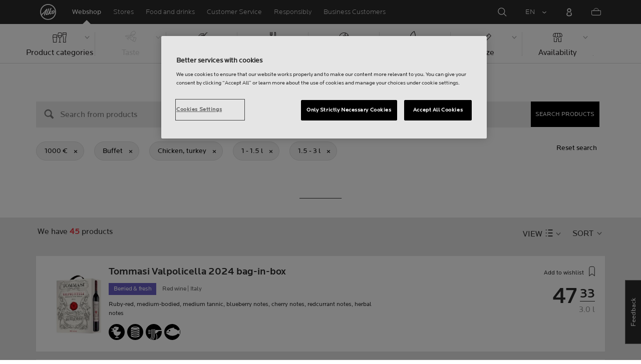

--- FILE ---
content_type: text/html;charset=utf-8
request_url: https://www.alko.fi/en/products/chicken-turkey_buffet?SearchParameter=%26Price_Upper%3D%5B*+TO+1000.0%5D%26volume%3D%5B1.0+TO+1.5%5D_or_%5B1.5+TO+3.0%5D
body_size: 31176
content:

 
 
<!-- https://www.alko.fi/INTERSHOP/web/WFS/Alko-OnlineShop-Site/en_US/-/EUR/ViewParametricSearch-SimpleOfferSearch?SearchTerm=*&SortingAttribute=random_431&SearchParameter=%26%40QueryTerm%3D*%26OnlineFlag%3D1%26Price_Upper%3D%5B*+TO+1000.0%5D%26foodSymbolId%3DfoodSymbol_Kana_kalkkuna_and_foodSymbol_Noutopoyta%26volume%3D%5B1.0+TO+1.5%5D_or_%5B1.5+TO+3.0%5D&AdditionalParameter= -->

<!doctype html><html lang="en"><head>
<script>
requestManifest();
function requestManifest() {
var xmlHttp = new XMLHttpRequest();
xmlHttp.open("GET", "/INTERSHOP/rest/WFS/Alko-OnlineShop-Site/-/storejson/manifest.json", false); // false for synchronous request
xmlHttp.send(null);
xmlHttp.onreadystatechange = manifestRequestResponseReceived(xmlHttp);
}
function manifestRequestResponseReceived(xmlHttp) {
var manifestExists = xmlHttp.responseText;
if ( manifestExists == 'true' ) {
var link = document.createElement('link');
link.rel = "manifest";
link.href = "/INTERSHOP/static/BOS/Alko-Site/OnlineShop/Alko-OnlineShop/en_US/mobile-app/manifest.json";
document.head.appendChild(link);
}
}
</script>
<meta http-equiv="x-ua-compatible" content="IE=edge">
<meta charset="utf-8">
<meta name="viewport" content="width=device-width, initial-scale=1"><meta http-equiv="refresh" content="2050"/><meta http-equiv="refresh" content="1800"/> 
<meta name="robots" content="noindex"><meta name="description" content=""><meta name="keywords" content="Alko Webshop">
<meta property="og:url" content="https://www.alko.fi/en/products/chicken-turkey_buffet?SearchParameter=%26Price_Upper%3D%5B*+TO+1000.0%5D%26volume%3D%5B1.0+TO+1.5%5D_or_%5B1.5+TO+3.0%5D">
	<meta property="og:type" content="product.group">
	<meta property="og:title" content="Alko">
<meta property="og:site_name" content="Alko">
<meta property="og:locale" content="en_US"><link rel="canonical" href="https://www.alko.fi/en/products/chicken-turkey_buffet?SearchParameter=%26Price_Upper%3D%5B*+TO+1000.0%5D%26volume%3D%5B1.0+TO+1.5%5D_or_%5B1.5+TO+3.0%5D"><title>All products | Alko</title><link rel="icon" type="image/x-icon" href="/INTERSHOP/static/WFS/Alko-OnlineShop-Site/-/-/en_US/images/favicon.ico">
<link rel="apple-touch-icon" href="/INTERSHOP/static/WFS/Alko-OnlineShop-Site/-/-/en_US/images/apple-logo.png">
<style>.async-hide { opacity: 0 !important} </style>
<script>
(function(a,s,y,n,c,h,i,d,e){s.className+=' '+y;
h.end=i=function(){s.className=s.className.replace(RegExp(' ?'+y),'')};
(a[n]=a[n]||[]).hide=h;setTimeout(function(){i();h.end=null},c);
})(window,document.documentElement,'async-hide','dataLayer',4000,{'GTM-PB599V':true});
</script><script src="/INTERSHOP/static/WFS/Alko-OnlineShop-Site/-/-/en_US/js/lib/jquery-1.11.3.min.js"></script>
<script src="/INTERSHOP/static/WFS/Alko-OnlineShop-Site/-/-/en_US/js/lib/moment.min.js"></script><script>
var alkoStore = alkoStore || {};
alkoStore.appName = 'Alko';
alkoStore.pageDeps = [
{ moduleName: 'gtm-helper' }
];
alkoStore.checkout = { notifications: [] };
alkoStore.pageLoadActions = []; // Store functions to invoke at page load, after all JS modules have been initialized
alkoStore.environment = { 
currentPage: null,
mightBeTouchDevice: null,
isiPad: !!(navigator.userAgent.match(/iPad/i) != null),
isiPhone: !!(navigator.userAgent.match(/iPhone/i) != null),
isiOs11: /iPad|iPhone|iPod/.test(navigator.userAgent) && /OS 11_(\d{1,2})/.test(navigator.userAgent),
isAndroid: !!(navigator.userAgent.match(/Android/i) != null),
isWindowsPhone: !!(navigator.userAgent.match(/IEMobile|Lumia/i) != null),
isIEBrowser: ((navigator.userAgent.indexOf('MSIE') != -1) || (navigator.userAgent.indexOf('Trident') != -1 && navigator.userAgent.indexOf('MSIE') == -1)),
isFirefox: (navigator.userAgent.toLowerCase().indexOf('firefox') > -1)
};














alkoStore.user = {
locale: "en_US",

userID: null,
isLoggedIn: false,
customerType: "ANONYMOUS",
firstName: null,
birthdayDate: null,
userUUID: null,
ageGroup: "buyer_0"

};
alkoStore.errors = [];

alkoStore.epochTimestamp = 1769611402493;

alkoStore.giosg = {
secureMetaData: "eyJhbGciOiJIUzI1NiJ9.eyJVc2VyIG5hbWUiOiJBbm9ueW1vdXMgVXNlciIsImV4cCI6MTc2OTYxMTQzMn0.AkgHKG_-ayJo0VVcAq2bxqPS6TtJzYsjMxcNqqkFBc8",
getMetaURL: "https://www.alko.fi/INTERSHOP/web/WFS/Alko-OnlineShop-Site/en_US/-/EUR/ALKO_ProcessChatMetadata-PrepareMetadata",
expiryTimeinMilliSeconds: "1&nbsp;769&nbsp;611&nbsp;432&nbsp;493"
};
(function(user) {
dataLayer = window.dataLayer || [];
dataLayer.push({
'userId': user.userID,
'userIsLoggedIn': user.isLoggedIn,
'userAgeGroup': user.ageGroup,
'userLocale': user.locale,
'userCustomerType': user.customerType,
'userPermitClass': user.permitClass,
'userPermitIsValid': user.permitValid
});
$(document).on('click', '.js-logout-btn' ,function(e){
dataLayer.push({
'event': 'logout',
'userId': user.userID,
'userIsLoggedIn': false,
'userCustomerType': user.customerType
});
});
if (user.accountWasCreated) {
dataLayer.push({
'event': "VirtualPageView",
'virtualPagePath': '/create-account/complete-' + user.accountWasCreated,
'virtualPageTitle': "Account Created"
});
dataLayer.push({
'event': "registration",
'userId': user.userID,
'userCustomerType': user.customerType
});
}
}(alkoStore.user));
alkoStore.environment.listView = "list-view-grid";

alkoStore.texts = {
integrationMessageGeneralError: 'An unknown error has occurred.',
integrationMessage000: 'In webshop stock',
integrationMessage001: 'Not available in the webshop',
integrationMessage002: 'Available in approx. 5-10 working days',
integrationMessage003: 'Not available in the webshop',
integrationMessage004: 'Available in approx. 5-10 working days',
integrationMessage006: 'Available in approx. 5-10 working days',
integrationMessage007: 'Not available in the webshop',
integrationMessage101: 'The product was not found.',
integrationMessage102: 'Not available in the webshop',
integrationMessage103: 'Not available in the webshop',
integrationMessage117: 'You are under age and not allowed to buy this product.',
integrationMessage119: 'You are under age and not allowed to buy this product.',
integrationMessage141: 'Available in approx. 5-10 working days',
integrationMessage142: 'Available in approx. 5-10 working days',
integrationMessage143: 'Available in approx. 5-10 working days',
integrationMessage144: 'Available in approx. 5-10 working days',
integrationMessage145: 'Available in approx. 5-10 working days',
integrationMessage146: 'Available in approx. 5-10 working days',
integrationMessage147: 'Available in approx. 5-10 working days',
integrationMessage148: 'Available in approx. 5-10 working days',
integrationMessage149: 'Available in approx. 5-10 working days',
integrationMessage150: 'Available in approx. 5-10 working days',
integrationMessage151: 'Available in approx. 5-10 working days',
integrationMessage152: 'Available in approx. 5-10 working days',
integrationMessage153: 'Available in approx. 5-10 working days',
integrationMessage154: 'Available in approx. 5-10 working days',
integrationMessage155: 'Not available in the webshop',
integrationMessage170: 'You are not able to buy this product.',
integrationMessage171: 'You are not able to buy this product.',
integrationMessage172: 'You are not able to buy this product.',
integrationMessage197: 'Not available in the webshop',
integrationMessage198: 'Available in approx. 5-10 working days',
integrationMessage199: 'Not available in the webshop, estimation of next possible order date',
integrationMessage200: 'Available in 6-10 working days',
defaultYellowProductMessage: 'Estimated availability 8-15 working days',
error: {
heading: 'WE ARE REALLY SORRY!',
error403: 'An error has occured.',
error500: 'An error has occured.',
error501: 'An error has occured.'
},
stores: {
contextData: {
showInfoText : 'SHOW INFO',
selectionText : 'VIEW SELECTION',
openTodayText : 'Open today',
openTomorrowText : 'Tomorrow',
showInfoLink : 'https:&#47;&#47;www.alko.fi&#47;INTERSHOP&#47;web&#47;WFS&#47;Alko-OnlineShop-Site&#47;en_US&#47;-&#47;EUR&#47;ALKO_ViewStore-Start?StoreID=',
storeText : 'STORE',
pickupText : 'PICKUP POINT',
closedText : 'Closed',
closedFullText: 'STORE/PICKUP POINT Closed',
webshopDescriptionClosedStoreLabel: 'Store is closed today'
}
},
loginProcess: {
UnableToFindMembershipData : 'Your email or password is incorrect. Please try again.',
IncorrectPassword : 'Your email or password is incorrect. Please try again.',
IncorrectInputDetails : 'Your email or password is incorrect. Please try again.',
DisabledUser : 'Your account is disabled.',
DisabledCustomer : 'Your customer account is disabled.',
NonApprovedCustomer : 'Your customer account is not approved.',
successfulLogin : ', login succeeded, welcome!',
permitName: 'Permit#',
profileName: 'My profile'
},
logoutProcess: {
closeBrowserMessage: 'Please close the browser to complete the logout!'
},
ao: {
currentStoreIsNotSelected: 'Please select the store youre working in'
},
shippingMethods: {
shippingMethod_11: 'Delivery to corporate address',
shippingMethod_12: 'Delivery to corporate address',
shippingMethod_13: 'Delivery to corporate address',
shippingMethod_14: 'Alko Store Express (within 1-3 working days)',
shippingMethod_15: 'Alko Store (within 4-5 working days)',
shippingMethod_16: 'Alko Store (within 4-5 working days)',
shippingMethod_17: 'Pick-up point (within 2-3 working days)',
shippingMethod_18: 'Pick-up point (within 5-10 working days)'
}
};

alkoStore.urls = {
webRoot: '/INTERSHOP/static/WFS/Alko-OnlineShop-Site/-/-/en_US',
miniCartContent: 'https://www.alko.fi/INTERSHOP/web/WFS/Alko-OnlineShop-Site/en_US/-/EUR/ViewCart-Dispatch?OpenMiniCart=true',
restRoot: 'https://www.alko.fi/INTERSHOP/rest/WFS/Alko-OnlineShop-Site/-/',

paging: 'https://www.alko.fi/INTERSHOP/web/WFS/Alko-OnlineShop-Site/en_US/-/EUR/ViewParametricSearch-ProductPagingRandom',
pagingall: 'https://www.alko.fi/en/products/paging',

login: 'https://www.alko.fi/INTERSHOP/web/WFS/Alko-OnlineShop-Site/en_US/-/EUR/ViewUserAccount-ShowLogin',
storesJSON: 'https://www.alko.fi/INTERSHOP/web/WFS/Alko-OnlineShop-Site/en_US/-/EUR/ALKO_ViewStoreLocator-StoresJSON',
storeMapMarker: '/INTERSHOP/static/WFS/Alko-OnlineShop-Site/-/-/en_US/images/storefinder/mock-google-marker.png', 
pickupMapMarker: 'https://maps.google.com/mapfiles/kml/paddle/blu-circle.png',
closedMapMarker: 'https://maps.google.com/mapfiles/kml/paddle/wht-circle.png',
mobileMenuUrl: 'https://www.alko.fi/INTERSHOP/web/WFS/Alko-OnlineShop-Site/en_US/-/EUR/ALKO_ViewMobileMenu-Start'
};

alkoStore.elems = {
$document: $(document)
};
alkoStore.timing = {
head: new Date().getTime()
};
alkoStore.gtmData = {};
window.localStorage && localStorage.setItem('selectedTopFilter', '');
</script><!-- Google Tag Manager -->
<script>(function(w,d,s,l,i){w[l]=w[l]||[];w[l].push(
{'gtm.start': new Date().getTime(),event:'gtm.js'}
);var f=d.getElementsByTagName(s)[0],
j=d.createElement(s),dl=l!='dataLayer'?'&l='+l:'';j.async=true;j.src=
'//www.googletagmanager.com/gtm.js?id='+i+dl;f.parentNode.insertBefore(j,f);
})(window,document,'script','dataLayer','GTM-PB599V');</script>
<!-- End Google Tag Manager --><script type="text/javascript">
nameGiftCard= 'Name';
emailGiftCard= 'Recipients email (Were currently having trouble delivering gift cards to outlook, hotmail, and live email addresses. We recommend using a different email address. Were sorry for the inconvenience!)';
deleteRecipient= 'Delete';
saveRecipient= 'Save Changes';
editRecipient= 'Edit';
notValidEmail= 'The email address is not valid';
</script><script>

	(function() {
	    
	    
	    function loadAsyncCss(href) {
	        
	    	var resource = document.createElement('link'),
	    	
			head = document.getElementsByTagName('head')[0];
		
			resource.setAttribute('rel', 'stylesheet');
			resource.setAttribute('href', href);
			resource.setAttribute('type', 'text/css');
		
			head.appendChild(resource);
	    }
	    
	    
	    loadAsyncCss("https://maxcdn.bootstrapcdn.com/font-awesome/4.5.0/css/font-awesome.min.css");
	    
	}());
	
</script>




		<script>
			!function(){function e(e,t){function n(){!o&&t&&(o=!0,t.call(e))}var o;e.addEventListener&&e.addEventListener("load",n),e.attachEvent&&e.attachEvent("onload",n),"isApplicationInstalled"in navigator&&"onloadcssdefined"in e&&e.onloadcssdefined(n)}!function(e){"use strict";var t=function(t,n,o){function r(e){if(c.body)return e();setTimeout(function(){r(e)})}function a(){d.addEventListener&&d.removeEventListener("load",a),d.media=o||"all"}var i,c=e.document,d=c.createElement("link");if(n)i=n;else{var l=(c.body||c.getElementsByTagName("head")[0]).childNodes;i=l[l.length-1]}var s=c.styleSheets;d.rel="stylesheet",d.href=t,d.media="only x",r(function(){i.parentNode.insertBefore(d,n?i:i.nextSibling)});var u=function(e){for(var t=d.href,n=s.length;n--;)if(s[n].href===t)return e();setTimeout(function(){u(e)})};return d.addEventListener&&d.addEventListener("load",a),d.onloadcssdefined=u,u(a),d};"undefined"!=typeof exports?exports.loadCSS=t:e.loadCSS=t}("undefined"!=typeof global?global:this),function(t){var n=function(o,r){"use strict";if(o&&3===o.length){var a=t.navigator,i=t.document,c=t.Image,d=!(!i.createElementNS||!i.createElementNS("http://www.w3.org/2000/svg","svg").createSVGRect||!i.implementation.hasFeature("http://www.w3.org/TR/SVG11/feature#Image","1.1")||t.opera&&-1===a.userAgent.indexOf("Chrome")||-1!==a.userAgent.indexOf("Series40")),l=new c;l.onerror=function(){n.method="png",n.href=o[2],loadCSS(o[2])},l.onload=function(){var t=1===l.width&&1===l.height,a=o[t&&d?0:t?1:2];n.method=t&&d?"svg":t?"datapng":"png",n.href=a,e(loadCSS(a),r)},l.src="[data-uri]",i.documentElement.className+=" grunticon"}};n.loadCSS=loadCSS,n.onloadCSS=e,t.grunticon=n}(this),function(e,t){"use strict";var n,o=t.document,r=function(e){if(o.attachEvent?"complete"===o.readyState:"loading"!==o.readyState)e();else{var t=!1;o.addEventListener("readystatechange",function(){t||(t=!0,e())},!1)}},a=function(e){return t.document.querySelector('link[href$="'+e+'"]')},i=function(e,t){if(n&&!t)return n;n={};var o,r,a,i,c,d;if(!(o=e.sheet))return n;r=o.cssRules?o.cssRules:o.rules;for(var l=0;l<r.length;l++)a=r[l].cssText,i="grunticon:"+r[l].selectorText,(c=a.split(");")[0].match(/US\-ASCII\,([^"']+)/))&&c[1]&&(d=decodeURIComponent(c[1]),n[i]=d);return n},c=function(e,t){var n,r,a,i,c;t?n=e:(t=e,n=o),i="data-grunticon-embed";for(var d in t){c=d.slice("grunticon:".length);try{r=n.querySelectorAll(c)}catch(e){continue}a=[];for(var l=0;l<r.length;l++)null!==r[l].getAttribute(i)&&a.push(r[l]);if(a.length)for(l=0;l<a.length;l++)a[l].innerHTML=t[d],a[l].style.backgroundImage="none",a[l].removeAttribute(i)}return a},d=function(t,n){"svg"===e.method&&r(function(){var o=i(a(e.href));"function"==typeof n?(c(t,o),n()):c(o),"function"==typeof t&&t()})};e.embedIcons=c,e.getCSS=a,e.getIcons=i,e.ready=r,e.svgLoadedCallback=d,e.embedSVG=d}(grunticon,this)}();
			grunticon(["/INTERSHOP/static/WFS/Alko-OnlineShop-Site/-/-/en_US/css/icons-data-svg.css?lastModified=1769609705030", "/INTERSHOP/static/WFS/Alko-OnlineShop-Site/-/-/en_US/css/icons-data-png.css?lastModified=1769609705030", "/INTERSHOP/static/WFS/Alko-OnlineShop-Site/-/-/en_US/css/icons-fallback.css?lastModified=1769609705030"], grunticon.svgLoadedCallback);
		</script>
	


<noscript><link href="/INTERSHOP/static/WFS/Alko-OnlineShop-Site/-/-/en_US/css/icons-fallback.css" rel="stylesheet"></noscript>



<link type="text/css" rel="stylesheet" href="/INTERSHOP/static/WFS/Alko-OnlineShop-Site/-/-/en_US/bundles&#47;css&#47;base.min.css?lastModified=1769609705149" media="all"/>
	<link type="text/css" rel="stylesheet" href="/INTERSHOP/static/WFS/Alko-OnlineShop-Site/-/-/en_US/css/flags.css"/>
<link rel="preload" as="font" crossorigin="anonymous" href="/INTERSHOP/static/WFS/Alko-OnlineShop-Site/-/-/en_US/fonts/LocatorWebRegular.woff">
<link rel="preload" as="font" crossorigin="anonymous" href="/INTERSHOP/static/WFS/Alko-OnlineShop-Site/-/-/en_US/fonts/LocatorWebMedium.woff">
<link rel="preload" as="font" crossorigin="anonymous" href="/INTERSHOP/static/WFS/Alko-OnlineShop-Site/-/-/en_US/fonts/LocatorWebLight.woff">
<meta name="apple-itunes-app" content="app-id=1434288047"><script>
alkoStore.transitions = {};
</script>
</head><body  class="freeze-animations user-not-logged-in list-view-loaded cart-empty list-view-list" data-jsmodule="body"><!-- Google Tag Manager (noscript) -->
<noscript><iframe src="//www.googletagmanager.com/ns.html?id=GTM-PB599V"
height="0" width="0" style="display:none;visibility:hidden"></iframe></noscript>
<!-- End Google Tag Manager (noscript) --><script>
alkoStore.elems.$html = $(document.getElementsByTagName('html')[0]);
alkoStore.elems.$body = $(document.getElementsByTagName('body')[0]);
(function(bodyClasses, $b) {
alkoStore.environment.isWindowsPhone && bodyClasses.push('winphone');
alkoStore.environment.isAndroid && bodyClasses.push('android');
alkoStore.environment.isIEBrowser && bodyClasses.push('ie-browser');
alkoStore.environment.isFirefox && bodyClasses.push('firefox');
(alkoStore.environment.isiPhone || alkoStore.environment.isiPad) && bodyClasses.push('apple-product');
alkoStore.environment.isiOs11 && bodyClasses.push('ios-11');
$b.addClass(bodyClasses.join(' '));
}([], alkoStore.elems.$body));
/*
* Device type detection ( might-be-mouse-device OR might-be-touch-device )
*/
var deviceType = getCookie('deviceType');

// Device type is not defined in the cookies yet
if ( deviceType == '') {
// Set default device type to Mouse device
document.cookie = "deviceType=might-be-mouse-device;path=/";
}
// Device type is either not defined or is Mouse (Mouse is default)
if ( deviceType == '' || deviceType == 'might-be-mouse-device') {
alkoStore.environment.mightBeTouchDevice = false;
if($('body').hasClass('might-be-touch-device') || !$('body').hasClass('might-be-mouse-device')){
$('body').removeClass('might-be-touch-device');
$('body').addClass('might-be-mouse-device');
}
// Device type is defined: Touch
} else if ( deviceType == 'might-be-touch-device' ) {
alkoStore.environment.mightBeTouchDevice = true;
if($('body').hasClass('might-be-mouse-device') || !$('body').hasClass('might-be-touch-device')){
$('body').removeClass('might-be-mouse-device');
$('body').addClass('might-be-touch-device');
}
}
function getCookie(cookieName) {
var match = document.cookie.match('(^|;)\\s*' + cookieName + '\\s*=\\s*([^;]+)');
return match ? match.pop() : '';
}
</script><script>
alkoStore.user.currentSelectedStore = "";
</script><div data-jsmodule="filter-overlay">
<div class="global-loader text-center">
<p>Please wait a moment&hellip;</p>
<div class="loader-icon">
<div class="blockG rotateG_01"></div>
<div class="blockG rotateG_02"></div>
<div class="blockG rotateG_03"></div>
<div class="blockG rotateG_04"></div>
<div class="blockG rotateG_05"></div>
<div class="blockG rotateG_06"></div>
<div class="blockG rotateG_07"></div>
<div class="blockG rotateG_08"></div>
</div></div>
</div>
<div class="site-wrap off-canvas-wrapper">
<div class="off-canvas-wrapper-inner" data-off-canvas-wrapper id="js-off-canvas-wrapper-inner">
<div class="bright-overlay" data-jsmodule="overlay"></div>
<div role="banner" class="main-header-wrap" id="js-main-header-wrap">










 




<div class="questback">
<a href="https:&#47;&#47;www.alko.fi&#47;en&#47;services-shopping&#47;customer-service&#47;feedback" 
target="_blank" 
class="questback-link" 
title="Feedback">Feedback</a>
</div><div class="off-canvas position-right custom-off-canvas" data-position="right" data-jsmodule="custom-right-off-canvas" data-jsmodule-prevent-destroy="true" tabindex="-1">
<div class="padding-v-1 clearfix custom-right-off-canvas-header">
<span class="alko-icon right custom-off-canvas-close">X</span>
</div>
<div class="custom-off-canvas-content-placeholder"></div>
</div><script src="/INTERSHOP/static/WFS/Alko-OnlineShop-Site/-/-/en_US/js/alko_modules/util/optanonCheck.js"></script><script>
$( document ).ready( function () {
optanonCheck("OptanonConsent", "rvdata-Alko-OnlineShop-products");
});
</script>
<script>
alkoStore.transitions.headerFadeDuration = 300;
</script>
<div class="navigation off-canvas position-right" tabindex="-1" id="offCanvasRight" data-off-canvas data-position="right" data-jsmodule="navigation">
<div class="main-menu-header" tabindex="-1">
<a class="hide-for-medium" href="https:&#47;&#47;www.alko.fi&#47;en&#47;" tabindex="-1">
<div class="logo icon-alko-logo-white" tabindex="-1"></div>
</a>
<span class="alko-icon toggle-main-menu" tabindex="-1">&#88;</span>
</div>
<div class="navigation-change-language hide-for-medium" tabindex="-1" data-jsmodule="switch-locale"><a class="current-language locale" href="#" tabindex="-1" >EN</a><a class="locale switch-locale" tabindex="-1" href="#" data-value="fi_FI">FI</a><a class="locale switch-locale" tabindex="-1" href="#" data-value="sv_SE">SV</a></div>
<div class="main-navigation hide-for-medium link-list user-menu-item" tabindex="-1" >
<div class="link-list level-1 link-list-can-toggle has-title show-for-logged-in" tabindex="-1" >
<div class="link-list-item title-wrapper" tabindex="-1" >
<div class="user-menu-item-toggle link-list-toggle" tabindex="-1" >
<span class="link-list-toggle-symbol" tabindex="-1" >›</span>
</div>
<span class="link-list-title has-link" tabindex="-1" >
<a class="my-account-btn link-list-title-link" data-selected-page-id="my-alko" href="https:&#47;&#47;www.alko.fi&#47;en&#47;my-pages&#47;overview" tabindex="-1" data-firstname data-hj-suppress></a>
</span>
</div>
<div class="link-list-children-wrap" style="display: none;" tabindex="-1" >
<div class="link-list level-2" tabindex="-1" >
<div class="link-list-item link-list-child" tabindex="-1" >
<a class="my-account-btn link-list-link" tabindex="-1" href="https:&#47;&#47;oma.alko.fi">
<span>My information</span>
</a>
</div>
<div class="link-list-item link-list-child" tabindex="-1" >
<a class="my-account-btn link-list-link" tabindex="-1" data-selected-page-id="my-alko" href="https:&#47;&#47;www.alko.fi&#47;en&#47;my-pages&#47;overview">
<span>Orders &amp; lists</span>
</a>
</div>
<div class="link-list-item link-list-child" tabindex="-1" ><a class="logout-btn link-list-link" 
href="https:&#47;&#47;www.alko.fi&#47;en&#47;kirjautuaulos"
tabindex="-1">Logout</a> 
</div>
</div>
</div>
</div>
</div>
<div class="main-navigation" tabindex="-1">
<div class="link-list level-0">
<div class="link-list-children-wrap"> 
<div class="link-list-item link-list level-1" data-page-id="home-page" tabindex="-1">
<a data-selected-page-id="home-page" tabindex="-1" class="link-list-link" href="https:&#47;&#47;www.alko.fi&#47;en&#47;" target="_self"><span>Home</span></a>
</div> 
<div class="link-list-item link-list level-1" data-page-id="products" tabindex="-1">
<a data-selected-page-id="products" tabindex="-1" class="link-list-link" href="https:&#47;&#47;www.alko.fi&#47;en&#47;products" target="_self"><span>Webshop</span></a>
</div> 
<div class="link-list-item link-list level-1" data-page-id="stores" tabindex="-1">
<a data-selected-page-id="stores" tabindex="-1" class="link-list-link" href="https:&#47;&#47;www.alko.fi&#47;en&#47;shops-services" target="_self"><span>Stores</span></a>
</div> 
 
 

<div class="link-list level-1 link-list-can-toggle has-title" data-page-id="food-and-drinks"><div class="link-list-item title-wrapper" tabindex="-1"><div class="link-list-toggle" tabindex="-1">
<span tabindex="-1" data-page-id="food-and-drinks" data-level="2" class="link-list-toggle-symbol "> 
 › </span>
</div><div tabindex="-1" class="link-list-title has-link">
<a data-selected-page-id="food-and-drinks" tabindex="-1" class="link-list-title-link" 

href="https:&#47;&#47;www.alko.fi&#47;en&#47;food-and-drinks"
>
<span>Food and drinks</span>
</a>
</div>
</div>
<div class="link-list-children-wrap"> 
</div></div> 
 

<div class="link-list level-1 link-list-can-toggle has-title" data-page-id="services-shopping"><div class="link-list-item title-wrapper" tabindex="-1"><div class="link-list-toggle" tabindex="-1">
<span tabindex="-1" data-page-id="services-shopping" data-level="2" class="link-list-toggle-symbol "> 
 › </span>
</div><div tabindex="-1" class="link-list-title has-link">
<a data-selected-page-id="services-shopping" tabindex="-1" class="link-list-title-link" 

href="https:&#47;&#47;www.alko.fi&#47;en&#47;services-shopping"
>
<span>Customer Service</span>
</a>
</div>
</div>
<div class="link-list-children-wrap"> 
</div></div> 
 

<div class="link-list level-1 link-list-can-toggle has-title" data-page-id="responsibly"><div class="link-list-item title-wrapper" tabindex="-1"><div class="link-list-toggle" tabindex="-1">
<span tabindex="-1" data-page-id="responsibly" data-level="2" class="link-list-toggle-symbol "> 
 › </span>
</div><div tabindex="-1" class="link-list-title has-link">
<a data-selected-page-id="responsibly" tabindex="-1" class="link-list-title-link" 

href="https:&#47;&#47;www.alko.fi&#47;en&#47;responsibly"
>
<span>RESPONSIBLY</span>
</a>
</div>
</div>
<div class="link-list-children-wrap"> 
</div></div> 
 

<div class="link-list level-1 link-list-can-toggle has-title" data-page-id="business-customer"><div class="link-list-item title-wrapper" tabindex="-1"><div class="link-list-toggle" tabindex="-1">
<span tabindex="-1" data-page-id="business-customer" data-level="2" class="link-list-toggle-symbol "> 
 › </span>
</div><div tabindex="-1" class="link-list-title has-link">
<a data-selected-page-id="business-customer" tabindex="-1" class="link-list-title-link" 

href="https:&#47;&#47;www.alko.fi&#47;en&#47;business-customer"
>
<span>Services for Business Customers</span>
</a>
</div>
</div>
<div class="link-list-children-wrap"> 
</div></div></div>
</div>
</div>
</div>
<div class="webstore-header-wrapper" data-jsmodule="header" id="js-main-header">
<div class="smart-banner">
<div class="logo icon-alko-logo-red"></div>
<div class="meta">
<div class="name">Alko app</div>
<div class="text">Find, browse, save and order from Alko app.</div>
</div>
<a href="" 
class="mobile-app-download" 
data-url="https://www.alko.fi/INTERSHOP/web/WFS/Alko-OnlineShop-Site/en_US/-/EUR/ALKO_ViewDownLoadApp-Start" 
>Open</a>
<a href="#close" class="close"></a>
</div>
<div class="modal-login-overlay invisible"></div>
<div class="above-header-bar" id="above-header-bar"></div>
<div class="webstore-header">
<nav class="header-container">
<ul class="left-section">
<li class="menu-item logo-wrapper">
<a title="Alko Logo Icon" href="https:&#47;&#47;www.alko.fi&#47;en&#47;">
<div class="logo icon-alko-logo-red"></div>
<div class="logo icon-alko-logo-white"></div>
</a>
</li>
<li class="skip-to-main-content">
<a id="skip-to-main-content" href="javascript:;">Skip to main content</a>
</li> 

 
 

<li class="menu-item" data-page-id="products">
<a data-selected-page-id="products" href="https:&#47;&#47;www.alko.fi&#47;en&#47;products">Webshop</a>
</li> 
 

<li class="menu-item show-for-large" data-page-id="stores">
<a data-selected-page-id="stores" href="https:&#47;&#47;www.alko.fi&#47;en&#47;shops-services">Stores</a>
</li> 
 

<li class="menu-item show-for-large" data-page-id="food-and-drinks">
<a data-selected-page-id="food-and-drinks" href="https:&#47;&#47;www.alko.fi&#47;en&#47;food-and-drinks">Food and drinks</a>
</li> 
 

<li class="menu-item show-for-large" data-page-id="services-shopping">
<a data-selected-page-id="services-shopping" href="https:&#47;&#47;www.alko.fi&#47;en&#47;services-shopping">Customer Service</a>
</li> 
 

<li class="menu-item show-for-large" data-page-id="responsibly">
<a data-selected-page-id="responsibly" href="https:&#47;&#47;www.alko.fi&#47;en&#47;responsibly">Responsibly</a>
</li> 
 

<li class="menu-item show-for-large" data-page-id="business-customer">
<a data-selected-page-id="business-customer" href="https:&#47;&#47;www.alko.fi&#47;en&#47;business-customer">Business Customers</a>
</li> 
</ul>
<ul class="right-section dropdown menu" data-dropdown-menu>
<li class="menu-item global-notification-button"></li>
<li class="menu-item search">
<a aria-label="Search Magnifier Icon" id="global-search-trigger" href="javascript:;">
<div class="icon-search-white-thin"></div>
</a>
</li>
<li class="menu-item has-submenu change-locale" data-jsmodule="switch-locale"><a class="current-locale" title="Change language to English" href="javascript:;">EN</a><ul class="menu"><li><a class="switch-locale" data-value="fi_FI" href="javascript:;">FI</a></li><li><a class="switch-locale" data-value="sv_SE" href="javascript:;">SV</a></li></ul>
</li>
<li class="menu-item sign-in hide-for-logged-in">
<a aria-label="Sign in" href="javascript:;" data-remodal-target="modal-login">
<div class="sign-in-icon icon-header-user"></div>
<span class="sign-in-label">Log in</span>
</a>
</li>
<li class="menu-item logged-in-label has-submenu show-for-logged-in show-for-medium">
<a class="username" href="https:&#47;&#47;www.alko.fi&#47;en&#47;my-pages&#47;overview" data-firstname data-hj-suppress></a>
<ul class="menu">
<li>
<a class="my-account-btn" href="https:&#47;&#47;oma.alko.fi">My information</a>
</li>
<li>
<a class="my-account-btn" href="https:&#47;&#47;www.alko.fi&#47;en&#47;my-pages&#47;overview">Orders &amp; lists</a>
</li><li id="js-logout">
<a class="logout-btn" 
href="https:&#47;&#47;www.alko.fi&#47;en&#47;kirjautuaulos"
>Logout</a>
</li> 
</ul>
</li>
<li class="menu-item logged-in-label show-for-logged-in hide-for-medium">
<a class="logged-in-icon-wrapper" aria-label="You are logged in" href="javascript:;">
<div class="logged-in-icon icon-header-user"></div>
</a>
</li>
<li data-jsmodule="giosg"></li>
<li class="menu-item header-mini-cart">
<a class="cart-icon-container" data-jsmodule="mini-cart-indicator" aria-label="Shopping cart Menu Icon" href="javascript:;">
<span class="mini-cart-number" id="js-mini-cart-number"></span>
<div class="mini-cart-icon icon-shopping-cart"></div>
<span class="mini-cart-label">Shopping basket</span>
</a>
</li>
<li class="menu-item header-menu">
<a title="Menu Icon" href="#" class="toggle-main-menu"> 
<div class="icon-burger-menu"></div>
</a>
</li>
</ul>
</nav>
<div class="utility-bar" id="utility-bar">
<div class="utility-bar-overlay" data-jsmodule="overlay"></div>
<div class="utility-bar-inner-wrap">
<div class="utility-bar-inner">
<div class="global-message-wrapper" data-jsmodule="global-message">
<div class="row"></div>
</div><div class="global-search-wrapper" id="global-search-wrapper" data-jsmodule="global-search">
	<div data-jsmodule="sayt" data-url="https:&#47;&#47;www.alko.fi&#47;INTERSHOP&#47;web&#47;WFS&#47;Alko-OnlineShop-Site&#47;en_US&#47;-&#47;EUR&#47;ViewSuggestSearch-Suggest?SaytContext=Header">
	
		<div class="search-bar-initial-wrap">
			<div class="row">
				<div class="search-bar-initial" id="search-bar-initial">
					<div class="global-search-bar" id="global-search-bar">
					<form method="post" action="https://www.alko.fi/INTERSHOP/web/WFS/Alko-OnlineShop-Site/en_US/-/EUR/ViewParametricSearchBySearchIndex-SimpleGenericSearch" name="allSearch" id="allSearch"><input type="hidden" name="SynchronizerToken" value="583995e494d0578d84c99957f0ee9be7ebb52fa096c78ecfb473bba0c89aac01"/>
						<input id="global-search-input" type="text" name="SearchTerm" class="global-search-input" placeholder="Search for products and recipes." autocomplete="off"/>
						<input type="submit" value="" class="icon-search-gray" />
					</form>
					</div>
					
					<div class="product-type-filter-buttons" id="global-search-top-filter-buttons"></div>
				</div>
			</div>
		</div>
		
		<div class="row">
			<div class="search-filter-dropdown" id="search-filter-dropdown">
				<div class="search-filter-header">
					<h4>Search from products</h4>
					<div class="close-search" aria-label="Close search" role="button" id="close-search">X</div>
				</div>
				<div class="search-type-filters row medium-up-3 large-up-4" id="type-filter-buttons"></div>
				<div class="search-category-filters">
					<ul role="menu" class="sub-filters-list row type-text" id="global-search-top-category-links"></ul>
				</div>
			</div>
			
			<div class="global-search-results search-results column"></div>
		</div>

	</div>
</div></div>
</div>
</div>
</div>
<div class="login-message general-message has-arrow-up" data-hj-suppress>
<p class="alko-icon play-button play-button-up"></p>
<p class="message-text"></p>
</div>
<div class="remodal-vertical-middle remodal-show-overlay" data-remodal-modifier="cookies" data-remodal-hashTracking="false" data-remodal-id="cookies-details">
<button data-remodal-close class="remodal-close">&times;</button>
<div class="row">
<div class="column tiny-12 padding-h-4" data-modal-content></div>
</div>
</div>
<a class="back-to-top" data-jsmodule="back-to-top" href="#" title="Back to top">
<span class="alko-icon arrow-up"></span>
</a>
</div></div>
<div role="main" class="main-wrap" id="js-main-wrap">
<div class="remodal-vertical-middle remodal-show-overlay margin-h-1" data-remodal-modifier="wishlist-dialog" data-remodal-id="wishlist-dialog" id="wishlist-dialog-modal">
</div>









<script>
	alkoStore.environment.currentSelectedPage = "products";
	alkoStore.elems.$body.addClass('serp-page');
	alkoStore.environment.currentPage = 'serp-page';
	dataLayer = window.dataLayer || [];
	
	
		alkoStore.gtmData.initialSearchTerm = "*";
	
	
</script>

<div data-jsmodule="dynamic-filter" aria-live="polite">

	<div class="search-result has-fixed-filters show-app-banner" data-jsmodule="search-result">
	
		<script>
			
			alkoStore.gtmData.appliedTopFilters = [];
			alkoStore.gtmData.appliedSubFilters = [];
		</script>
	
		



	





	
 
<div class="filter-entrances-bar-wrap">
<div class="row">
<nav class="top-bar filters" data-topbar role="navigation">
<section class="top-bar-section">
<div class="mobile-top-filter-header text-center showhide-trigger user-unselectable" id="js-mobile-top-filter-header" data-default-text="All products">All products</div>
<div class="filter-entrances-wrap" id="js-filter-entrances-wrap">
<span id="entrances">
<div class="hide-for-medium sub-filter-header">
<a href="#" class="b1 show-for-small-only toggle-back padding-h-0 filter-entrance-closer" id="js-filter-entrance-closer"><span class="alko-icon arrow-left"></span></a>
</div>
</span><ul class="entrances" role="menubar">
<li class="entrance-list-item CategoryGroup" role="menuitem" aria-haspopup="true">
<a class="filter-entrance filter-entrance-toggle " tabindex="0" data-filterid="CategoryGroup" data-showhideid="filterCategoryGroup" href="https://www.alko.fi/en/products/chicken-turkey_buffet?SearchParameter=%26Price_Upper%3D%5B*+TO+1000.0%5D%26volume%3D%5B1.0+TO+1.5%5D_or_%5B1.5+TO+3.0%5D&SortingAttribute=random_431-asc">
<div class="icon-link">
<div class="icon" aria-hidden="true">
<div class="alko-icon CategoryGroup-root"></div>
</div>
<div class="description">Product categories</div>
</div>
<div class="alko-icon toggle-icon arrow-down" aria-hidden="true"></div>
</a>
<div class="separator"></div>
</li>
 

 
<li class="entrance-list-item TastGroup inactive">
<div class="icon-link" data-jsmodule="tooltip" data-tooltip-class="TastGroup tooltip filter-is-inactive" data-click-open="false" data-disable-hover="false" title="First select the product category"> 
<div class="icon">
<div class="alko-icon TastGroup-root"></div>
</div>
<div class="description">Taste</div>
</div>
<div class="alko-icon toggle-icon arrow-down"></div>
<div class="separator"></div>
</li><li class="entrance-list-item PriceGroup" role="menuitem" aria-haspopup="true">
<a class="filter-entrance filter-entrance-toggle " tabindex="0" data-filterid="PriceGroup" data-showhideid="filterPriceGroup" href="https://www.alko.fi/en/products/chicken-turkey_buffet?SearchParameter=%26Price_Upper%3D%5B*+TO+1000.0%5D%26volume%3D%5B1.0+TO+1.5%5D_or_%5B1.5+TO+3.0%5D&SortingAttribute=random_431-asc">
<div class="icon-link">
<div class="icon" aria-hidden="true">
<div class="alko-icon PriceGroup-root"></div>
</div>
<div class="description">Price</div>
</div>
<div class="alko-icon toggle-icon arrow-down" aria-hidden="true"></div>
</a>
<div class="separator"></div>
</li>
<li class="entrance-list-item foodSymbolId" role="menuitem" aria-haspopup="true">
<a class="filter-entrance filter-entrance-toggle " tabindex="0" data-showhideactive="" data-filterid="foodSymbolId" data-showhideid="filterfoodSymbolId" href="https://www.alko.fi/en/products/chicken-turkey_buffet?SearchParameter=%26Price_Upper%3D%5B*+TO+1000.0%5D%26volume%3D%5B1.0+TO+1.5%5D_or_%5B1.5+TO+3.0%5D&SortingAttribute=random_431-asc">
<div class="icon-link">
<div class="icon" aria-hidden="true">
<div class="alko-icon foodSymbolId-root"></div>
</div>
<div class="description">Food</div>
</div>
<div class="alko-icon toggle-icon arrow-down" aria-hidden="true"></div>
</a>
<div class="separator"></div>
</li>
<li class="entrance-list-item countryId" role="menuitem" aria-haspopup="true">
<a class="filter-entrance filter-entrance-toggle " tabindex="0" data-filterid="countryId" data-showhideid="filtercountryId" href="https://www.alko.fi/en/products/chicken-turkey_buffet?SearchParameter=%26Price_Upper%3D%5B*+TO+1000.0%5D%26volume%3D%5B1.0+TO+1.5%5D_or_%5B1.5+TO+3.0%5D&SortingAttribute=random_431-asc">
<div class="icon-link">
<div class="icon" aria-hidden="true">
<div class="alko-icon countryId-root"></div>
</div>
<div class="description">Country</div>
</div>
<div class="alko-icon toggle-icon arrow-down" aria-hidden="true"></div>
</a>
<div class="separator"></div>
</li>
<li class="entrance-list-item EcoFilterId" role="menuitem" aria-haspopup="true">
<a class="filter-entrance filter-entrance-toggle " tabindex="0" data-filterid="EcoFilterId" data-showhideid="filterEcoFilterId" href="https://www.alko.fi/en/products/chicken-turkey_buffet?SearchParameter=%26Price_Upper%3D%5B*+TO+1000.0%5D%26volume%3D%5B1.0+TO+1.5%5D_or_%5B1.5+TO+3.0%5D&SortingAttribute=random_431-asc">
<div class="icon-link">
<div class="icon" aria-hidden="true">
<div class="alko-icon EcoFilterId-root"></div>
</div>
<div class="description">Certified & others</div>
</div>
<div class="alko-icon toggle-icon arrow-down" aria-hidden="true"></div>
</a>
<div class="separator"></div>
</li>
<li class="entrance-list-item SizeGroup" role="menuitem" aria-haspopup="true">
<a class="filter-entrance filter-entrance-toggle " tabindex="0" data-filterid="SizeGroup" data-showhideid="filterSizeGroup" href="https://www.alko.fi/en/products/chicken-turkey_buffet?SearchParameter=%26Price_Upper%3D%5B*+TO+1000.0%5D%26volume%3D%5B1.0+TO+1.5%5D_or_%5B1.5+TO+3.0%5D&SortingAttribute=random_431-asc">
<div class="icon-link">
<div class="icon" aria-hidden="true">
<div class="alko-icon SizeGroup-root"></div>
</div>
<div class="description">Size</div>
</div>
<div class="alko-icon toggle-icon arrow-down" aria-hidden="true"></div>
</a>
<div class="separator"></div>
</li>
<li class="entrance-list-item AvailabilityGroup" role="menuitem" aria-haspopup="true">
<a class="filter-entrance filter-entrance-toggle " tabindex="0" data-filterid="AvailabilityGroup" data-showhideid="filterAvailabilityGroup" href="https://www.alko.fi/en/products/chicken-turkey_buffet?SearchParameter=%26Price_Upper%3D%5B*+TO+1000.0%5D%26volume%3D%5B1.0+TO+1.5%5D_or_%5B1.5+TO+3.0%5D&SortingAttribute=random_431-asc">
<div class="icon-link">
<div class="icon" aria-hidden="true">
<div class="alko-icon AvailabilityGroup-root"></div>
</div>
<div class="description">Availability</div>
</div>
<div class="alko-icon toggle-icon arrow-down" aria-hidden="true"></div>
</a>
<div class="separator"></div>
</li></ul>
</div>
</section>
</nav>
</div>
</div>
<div class="row sub-filters-wrap" role="menu">
<div class="media-padding sub-filters-inner"> 
<div class="sub-filter-group showhide-closed hide" data-filter-group="CategoryGroup" data-showhidetriggeredby="filterCategoryGroup">
<div class="sub-filter-header">
<a href="#" class="b1 show-for-small-only toggle-back filter-entrance-toggle-mobile"><span class="alko-icon arrow-left"></span></a>
<div class="show-for-small-only clearfix">
<a data-jsmodule="filter-changer" data-clear-all-filters="true" href="https:&#47;&#47;www.alko.fi&#47;en&#47;products"><button class="button secondary left padding-h-0">CLEAR</button></a>
<button class="button right toggle-back filter-entrance-toggle-mobile filter-entrance-closer">Show results</button>
</div> 
</div>
<div class="sub-filters CategoryGroup"> 
 
 
 
 
 
 
 

<div class="category-filter-checkboxes-wrapper row medium-up-3 large-up-4"><div class="product-types column"> 
<div class="filter-preselect "><ul role="menu" class="sub-filters-list  type-text_clear">
<li class=" sub-filter taste-bg 1"><a data-jsmodule="filter-changer" 
data-filter-name="activeNewProductID" 
data-filter-value="1"
data-filter-combined-value="activeNewProductID_1" 
class="preselect-filter" 
title="" 

role="menuitemcheckbox"

aria-checked="false" 
href="https://www.alko.fi/en/products/new-products/chicken-turkey_buffet?SearchParameter=%26Price_Upper%3D%5B*+TO+1000.0%5D%26volume%3D%5B1.0+TO+1.5%5D_or_%5B1.5+TO+3.0%5D">New products</a></li></ul></div>
</div></div>
<div class="sub-filters"><ul role="menu" class="sub-filters-list row type-text"><li class="product-category sub-filter column ContextCategoryUUID" data-colmedium="1">
<div class="select-button "><div class="icon alko-icon  red-wine"></div>
<a data-jsmodule="filter-changer" 
data-filter-name="TopCategory"
data-filter-value=" red-wine"
data-filter-combined-value="ContextCategoryUUID_baTAqHh4OgIAAAFVrVYcppid"
data-categoryvalue=" red-wine" 
data-categoryname="Red wine" 
href="https://www.alko.fi/en/products/red-wine/chicken-turkey_buffet?SearchParameter=%26Price_Upper%3D%5B*+TO+1000.0%5D%26volume%3D%5B1.0+TO+1.5%5D_or_%5B1.5+TO+3.0%5D" class="title top-category-link">
<div class="link-content">
<span class="name">Red wine</span>&nbsp;
<span class="num-matches"> (11)</span>
</div>
<span class="deselect">✕</span>
</a>
</div></li><li class="product-category sub-filter column ContextCategoryUUID" data-colmedium="2">
<div class="select-button "><div class="icon alko-icon  rose-wine"></div>
<a data-jsmodule="filter-changer" 
data-filter-name="TopCategory"
data-filter-value=" rose-wine"
data-filter-combined-value="ContextCategoryUUID_F3bAqHh46rsAAAFVNm4cppid"
data-categoryvalue=" rose-wine" 
data-categoryname="Ros&eacute; wine" 
href="https://www.alko.fi/en/products/rosé-wine/chicken-turkey_buffet?SearchParameter=%26Price_Upper%3D%5B*+TO+1000.0%5D%26volume%3D%5B1.0+TO+1.5%5D_or_%5B1.5+TO+3.0%5D" class="title top-category-link">
<div class="link-content">
<span class="name">Ros&eacute; wine</span>&nbsp;
<span class="num-matches"> (5)</span>
</div>
<span class="deselect">✕</span>
</a>
</div></li><li class="product-category sub-filter column ContextCategoryUUID" data-colmedium="0">
<div class="select-button "><div class="icon alko-icon  white-wine-other-wines"></div>
<a data-jsmodule="filter-changer" 
data-filter-name="TopCategory"
data-filter-value=" white-wine-other-wines"
data-filter-combined-value="ContextCategoryUUID_TWvAqHh4bZkAAAFVhWgcppid"
data-categoryvalue=" white-wine-other-wines" 
data-categoryname="White wine" 
href="https://www.alko.fi/en/products/white-wine/chicken-turkey_buffet?SearchParameter=%26Price_Upper%3D%5B*+TO+1000.0%5D%26volume%3D%5B1.0+TO+1.5%5D_or_%5B1.5+TO+3.0%5D" class="title top-category-link">
<div class="link-content">
<span class="name">White wine</span>&nbsp;
<span class="num-matches"> (28)</span>
</div>
<span class="deselect">✕</span>
</a>
</div></li><li class="product-category sub-filter column ContextCategoryUUID" data-colmedium="1">
<div class="select-button "><div class="icon alko-icon  sparkling-wine"></div>
<a data-jsmodule="filter-changer" 
data-filter-name="TopCategory"
data-filter-value=" sparkling-wine"
data-filter-combined-value="ContextCategoryUUID_KAfAqHh4jigAAAFV6FQcppid"
data-categoryvalue=" sparkling-wine" 
data-categoryname="Sparkling wine &amp; champagne" 
href="https://www.alko.fi/en/products/sparkling-wine-and-champagne/chicken-turkey_buffet?SearchParameter=%26Price_Upper%3D%5B*+TO+1000.0%5D%26volume%3D%5B1.0+TO+1.5%5D_or_%5B1.5+TO+3.0%5D" class="title top-category-link">
<div class="link-content">
<span class="name">Sparkling wine &amp; champagne</span>&nbsp;
<span class="num-matches"> (1)</span>
</div>
<span class="deselect">✕</span>
</a>
</div></li><li class="product-category sub-filter column ContextCategoryUUID" data-colmedium="2">
<div class="select-button "><div class="icon alko-icon  bag-in-box"></div>
<a data-jsmodule="filter-changer" 
data-filter-name="TopCategory"
data-filter-value=" bag-in-box"
data-filter-combined-value="ContextCategoryUUID_LKnAqHh4Y6EAAAFVQ10cppid"
data-categoryvalue=" bag-in-box" 
data-categoryname="Bag-in-box wines" 
href="https://www.alko.fi/en/products/bag-in-box-wines/chicken-turkey_buffet?SearchParameter=%26Price_Upper%3D%5B*+TO+1000.0%5D%26volume%3D%5B1.0+TO+1.5%5D_or_%5B1.5+TO+3.0%5D" class="title top-category-link">
<div class="link-content">
<span class="name">Bag-in-box wines</span>&nbsp;
<span class="num-matches"> (26)</span>
</div>
<span class="deselect">✕</span>
</a>
</div></li></ul></div></div>
</div> 
 
<div class="sub-filter-group showhide-closed hide" data-filter-group="PriceGroup" data-showhidetriggeredby="filterPriceGroup">
<div class="sub-filter-header">
<a href="#" class="b1 show-for-small-only toggle-back filter-entrance-toggle-mobile"><span class="alko-icon arrow-left"></span></a>
<div class="show-for-small-only clearfix">
<a data-jsmodule="filter-changer" data-clear-all-filters="true" href="https:&#47;&#47;www.alko.fi&#47;en&#47;products"><button class="button secondary left padding-h-0">CLEAR</button></a>
<button class="button right toggle-back filter-entrance-toggle-mobile filter-entrance-closer">Show results</button>
</div> 
</div>
<div class="sub-filters PriceGroup"> 
 
 
 
 
 
 
 
 
 
 
 
 
 
 
 
 
<script>
alkoStore.gtmData.appliedTopFilters.push("PriceGroup");
alkoStore.gtmData.appliedSubFilters.push("[* TO 1000.0]");
</script> 
 
 
 
 
 
 
<div class="row"> 
 
<div class="filter-range column tiny-12 medium-4 text-center"><div class="filter-heading column padding-h-0 tiny-12">Price Range</div>
<div class="range-wrap column padding-h-0">
<div class="medium-up-dropdown-wrap text-center clearfix"> 

 
 
 
 
 
 
 
 
<ul data-jsmodule="custom-dropdown" class="dropdown menu custom" data-dropdown-menu data-click-open="true" data-disable-hover="true" data-default-text="all price">
<li>
<a class="default-option" href="javascript:;"></a>
<ul class="menu" data-value="Price_Lower">
<li><input data-jsmodule="in-page-filter" type="search" class="filter-search Price_Lower" /></li>
<li>
<a class="reset-option" data-jsmodule="filter-changer" href="https://www.alko.fi/en/products/chicken-turkey_buffet?SearchParameter=%26Price_Upper%3D%5B*+TO+1000.0%5D%26volume%3D%5B1.0+TO+1.5%5D_or_%5B1.5+TO+3.0%5D">all price</a>
</li><ul role="menu" class="sub-filters-list  type-dropdown">
 
<li class="Price_Lower dropdown-list in-page-filter-target">
<a href="https://www.alko.fi/en/products/chicken-turkey_buffet?SearchParameter=%26Price_Lower%3D%5B0.0+TO+*%5D%26Price_Upper%3D%5B*+TO+1000.0%5D%26volume%3D%5B1.0+TO+1.5%5D_or_%5B1.5+TO+3.0%5D" 
data-jsmodule="filter-changer"
data-filter-name="Price_Lower"
data-filter-value="[0.0 TO *]"
data-filter-combined-value="Price_Lower_[0.0 TO *]"
class="dropdown-option">0 &euro;</a>
</li>
 
<li class="Price_Lower dropdown-list in-page-filter-target">
<a href="https://www.alko.fi/en/products/chicken-turkey_buffet?SearchParameter=%26Price_Lower%3D%5B3.0+TO+*%5D%26Price_Upper%3D%5B*+TO+1000.0%5D%26volume%3D%5B1.0+TO+1.5%5D_or_%5B1.5+TO+3.0%5D" 
data-jsmodule="filter-changer"
data-filter-name="Price_Lower"
data-filter-value="[3.0 TO *]"
data-filter-combined-value="Price_Lower_[3.0 TO *]"
class="dropdown-option">3 &euro;</a>
</li>
 
<li class="Price_Lower dropdown-list in-page-filter-target">
<a href="https://www.alko.fi/en/products/chicken-turkey_buffet?SearchParameter=%26Price_Lower%3D%5B5.0+TO+*%5D%26Price_Upper%3D%5B*+TO+1000.0%5D%26volume%3D%5B1.0+TO+1.5%5D_or_%5B1.5+TO+3.0%5D" 
data-jsmodule="filter-changer"
data-filter-name="Price_Lower"
data-filter-value="[5.0 TO *]"
data-filter-combined-value="Price_Lower_[5.0 TO *]"
class="dropdown-option">5 &euro;</a>
</li>
 
<li class="Price_Lower dropdown-list in-page-filter-target">
<a href="https://www.alko.fi/en/products/chicken-turkey_buffet?SearchParameter=%26Price_Lower%3D%5B8.0+TO+*%5D%26Price_Upper%3D%5B*+TO+1000.0%5D%26volume%3D%5B1.0+TO+1.5%5D_or_%5B1.5+TO+3.0%5D" 
data-jsmodule="filter-changer"
data-filter-name="Price_Lower"
data-filter-value="[8.0 TO *]"
data-filter-combined-value="Price_Lower_[8.0 TO *]"
class="dropdown-option">8 &euro;</a>
</li>
 
<li class="Price_Lower dropdown-list in-page-filter-target">
<a href="https://www.alko.fi/en/products/chicken-turkey_buffet?SearchParameter=%26Price_Lower%3D%5B10.0+TO+*%5D%26Price_Upper%3D%5B*+TO+1000.0%5D%26volume%3D%5B1.0+TO+1.5%5D_or_%5B1.5+TO+3.0%5D" 
data-jsmodule="filter-changer"
data-filter-name="Price_Lower"
data-filter-value="[10.0 TO *]"
data-filter-combined-value="Price_Lower_[10.0 TO *]"
class="dropdown-option">10 &euro;</a>
</li>
 
<li class="Price_Lower dropdown-list in-page-filter-target">
<a href="https://www.alko.fi/en/products/chicken-turkey_buffet?SearchParameter=%26Price_Lower%3D%5B15.0+TO+*%5D%26Price_Upper%3D%5B*+TO+1000.0%5D%26volume%3D%5B1.0+TO+1.5%5D_or_%5B1.5+TO+3.0%5D" 
data-jsmodule="filter-changer"
data-filter-name="Price_Lower"
data-filter-value="[15.0 TO *]"
data-filter-combined-value="Price_Lower_[15.0 TO *]"
class="dropdown-option">15 &euro;</a>
</li>
 
<li class="Price_Lower dropdown-list in-page-filter-target">
<a href="https://www.alko.fi/en/products/chicken-turkey_buffet?SearchParameter=%26Price_Lower%3D%5B20.0+TO+*%5D%26Price_Upper%3D%5B*+TO+1000.0%5D%26volume%3D%5B1.0+TO+1.5%5D_or_%5B1.5+TO+3.0%5D" 
data-jsmodule="filter-changer"
data-filter-name="Price_Lower"
data-filter-value="[20.0 TO *]"
data-filter-combined-value="Price_Lower_[20.0 TO *]"
class="dropdown-option">20 &euro;</a>
</li>
 
<li class="Price_Lower dropdown-list in-page-filter-target">
<a href="https://www.alko.fi/en/products/chicken-turkey_buffet?SearchParameter=%26Price_Lower%3D%5B30.0+TO+*%5D%26Price_Upper%3D%5B*+TO+1000.0%5D%26volume%3D%5B1.0+TO+1.5%5D_or_%5B1.5+TO+3.0%5D" 
data-jsmodule="filter-changer"
data-filter-name="Price_Lower"
data-filter-value="[30.0 TO *]"
data-filter-combined-value="Price_Lower_[30.0 TO *]"
class="dropdown-option">30 &euro;</a>
</li></ul>
 
</ul>
</li>
</ul> 
 
 
<span class="range-dash">&nbsp;&#45;&nbsp;</span> 

 
 
 
 
 
 
 
 
 
 
 
<ul data-jsmodule="custom-dropdown" class="dropdown menu custom" data-dropdown-menu data-click-open="true" data-disable-hover="true" data-default-text="all price">
<li>
<a class="default-option" href="javascript:;"></a>
<ul class="menu" data-value="Price_Upper">
<li><input data-jsmodule="in-page-filter" type="search" class="filter-search Price_Upper" /></li>
<li>
<a class="reset-option" data-jsmodule="filter-changer" href="https://www.alko.fi/en/products/chicken-turkey_buffet?SearchParameter=%26volume%3D%5B1.0+TO+1.5%5D_or_%5B1.5+TO+3.0%5D">all price</a>
</li><ul role="menu" class="sub-filters-list  type-dropdown">
 
<li class="Price_Upper dropdown-list in-page-filter-target">
<a href="https://www.alko.fi/en/products/chicken-turkey_buffet?SearchParameter=%26Price_Upper%3D%5B*+TO+10.0%5D%26volume%3D%5B1.0+TO+1.5%5D_or_%5B1.5+TO+3.0%5D" 
data-jsmodule="filter-changer"
data-filter-name="Price_Upper"
data-filter-value="[* TO 10.0]"
data-filter-combined-value="Price_Upper_[* TO 10.0]"
class="dropdown-option">10 &euro;</a>
</li>
 
<li class="Price_Upper dropdown-list in-page-filter-target">
<a href="https://www.alko.fi/en/products/chicken-turkey_buffet?SearchParameter=%26Price_Upper%3D%5B*+TO+15.0%5D%26volume%3D%5B1.0+TO+1.5%5D_or_%5B1.5+TO+3.0%5D" 
data-jsmodule="filter-changer"
data-filter-name="Price_Upper"
data-filter-value="[* TO 15.0]"
data-filter-combined-value="Price_Upper_[* TO 15.0]"
class="dropdown-option">15 &euro;</a>
</li>
 
<li class="Price_Upper dropdown-list in-page-filter-target">
<a href="https://www.alko.fi/en/products/chicken-turkey_buffet?SearchParameter=%26Price_Upper%3D%5B*+TO+20.0%5D%26volume%3D%5B1.0+TO+1.5%5D_or_%5B1.5+TO+3.0%5D" 
data-jsmodule="filter-changer"
data-filter-name="Price_Upper"
data-filter-value="[* TO 20.0]"
data-filter-combined-value="Price_Upper_[* TO 20.0]"
class="dropdown-option">20 &euro;</a>
</li>
 
<li class="Price_Upper dropdown-list in-page-filter-target">
<a href="https://www.alko.fi/en/products/chicken-turkey_buffet?SearchParameter=%26Price_Upper%3D%5B*+TO+30.0%5D%26volume%3D%5B1.0+TO+1.5%5D_or_%5B1.5+TO+3.0%5D" 
data-jsmodule="filter-changer"
data-filter-name="Price_Upper"
data-filter-value="[* TO 30.0]"
data-filter-combined-value="Price_Upper_[* TO 30.0]"
class="dropdown-option">30 &euro;</a>
</li>
 
<li class="Price_Upper dropdown-list in-page-filter-target">
<a href="https://www.alko.fi/en/products/chicken-turkey_buffet?SearchParameter=%26Price_Upper%3D%5B*+TO+50.0%5D%26volume%3D%5B1.0+TO+1.5%5D_or_%5B1.5+TO+3.0%5D" 
data-jsmodule="filter-changer"
data-filter-name="Price_Upper"
data-filter-value="[* TO 50.0]"
data-filter-combined-value="Price_Upper_[* TO 50.0]"
class="dropdown-option">50 &euro;</a>
</li>
 
<li class="Price_Upper dropdown-list in-page-filter-target">
<a href="https://www.alko.fi/en/products/chicken-turkey_buffet?SearchParameter=%26Price_Upper%3D%5B*+TO+100.0%5D%26volume%3D%5B1.0+TO+1.5%5D_or_%5B1.5+TO+3.0%5D" 
data-jsmodule="filter-changer"
data-filter-name="Price_Upper"
data-filter-value="[* TO 100.0]"
data-filter-combined-value="Price_Upper_[* TO 100.0]"
class="dropdown-option">100 &euro;</a>
</li>
 
<li class="Price_Upper dropdown-list in-page-filter-target">
<a href="https://www.alko.fi/en/products/chicken-turkey_buffet?SearchParameter=%26Price_Upper%3D%5B*+TO+300.0%5D%26volume%3D%5B1.0+TO+1.5%5D_or_%5B1.5+TO+3.0%5D" 
data-jsmodule="filter-changer"
data-filter-name="Price_Upper"
data-filter-value="[* TO 300.0]"
data-filter-combined-value="Price_Upper_[* TO 300.0]"
class="dropdown-option">300 &euro;</a>
</li>
 
<li class="Price_Upper dropdown-list in-page-filter-target">
<a href="https://www.alko.fi/en/products/chicken-turkey_buffet?SearchParameter=%26Price_Upper%3D%5B*+TO+500.0%5D%26volume%3D%5B1.0+TO+1.5%5D_or_%5B1.5+TO+3.0%5D" 
data-jsmodule="filter-changer"
data-filter-name="Price_Upper"
data-filter-value="[* TO 500.0]"
data-filter-combined-value="Price_Upper_[* TO 500.0]"
class="dropdown-option">500 &euro;</a>
</li> 

 
<li class="dropdown-list in-page-filter-target">
<a href="https://www.alko.fi/en/products/chicken-turkey_buffet?SearchParameter=%26Price_Upper%3D%5B*+TO+1000.0%5D%26volume%3D%5B1.0+TO+1.5%5D_or_%5B1.5+TO+3.0%5D"
data-filter-name="Price_Upper"
data-filter-value="[* TO 1000.0]"
data-filter-combined-value="Price_Upper_[* TO 1000.0]"
data-jsmodule="filter-changer"
class="dropdown-option selected">1000 &euro;</a>
</li> 

 
<li class="Price_Upper dropdown-list in-page-filter-target">
<a href="https://www.alko.fi/en/products/chicken-turkey_buffet?SearchParameter=%26Price_Upper%3D%5B*+TO+10000.0%5D%26volume%3D%5B1.0+TO+1.5%5D_or_%5B1.5+TO+3.0%5D" 
data-jsmodule="filter-changer"
data-filter-name="Price_Upper"
data-filter-value="[* TO 10000.0]"
data-filter-combined-value="Price_Upper_[* TO 10000.0]"
class="dropdown-option">1000+ &euro;</a>
</li></ul>
 
</ul>
</li>
</ul></div>
<div class="small-dropdown-wrap clearfix">
<div class="relative customSelect-wrap">
<span class="alko-icon arrow-down"></span> 

 
 
 
 
 
 
 
 
<span class="alko-icon arrow-down"></span>
<select class="customSelect filterDropdown" data-jsmodule="mobile-dropdown">
<option value="https://www.alko.fi/en/products/chicken-turkey_buffet?SearchParameter=%26Price_Upper%3D%5B*+TO+1000.0%5D%26volume%3D%5B1.0+TO+1.5%5D_or_%5B1.5+TO+3.0%5D" selected>all price</option><ul role="menu" class="sub-filters-list  type-dropdown">
 
<option value="https://www.alko.fi/en/products/chicken-turkey_buffet?SearchParameter=%26Price_Lower%3D%5B0.0+TO+*%5D%26Price_Upper%3D%5B*+TO+1000.0%5D%26volume%3D%5B1.0+TO+1.5%5D_or_%5B1.5+TO+3.0%5D"
data-filter-name="Price_Lower"
data-filter-value="[0.0 TO *]"
data-filter-combined-value="Price_Lower_[0.0 TO *]"
data-entryvalue="[0.0 TO *]">0 &euro;</option>
 
<option value="https://www.alko.fi/en/products/chicken-turkey_buffet?SearchParameter=%26Price_Lower%3D%5B3.0+TO+*%5D%26Price_Upper%3D%5B*+TO+1000.0%5D%26volume%3D%5B1.0+TO+1.5%5D_or_%5B1.5+TO+3.0%5D"
data-filter-name="Price_Lower"
data-filter-value="[3.0 TO *]"
data-filter-combined-value="Price_Lower_[3.0 TO *]"
data-entryvalue="[3.0 TO *]">3 &euro;</option>
 
<option value="https://www.alko.fi/en/products/chicken-turkey_buffet?SearchParameter=%26Price_Lower%3D%5B5.0+TO+*%5D%26Price_Upper%3D%5B*+TO+1000.0%5D%26volume%3D%5B1.0+TO+1.5%5D_or_%5B1.5+TO+3.0%5D"
data-filter-name="Price_Lower"
data-filter-value="[5.0 TO *]"
data-filter-combined-value="Price_Lower_[5.0 TO *]"
data-entryvalue="[5.0 TO *]">5 &euro;</option>
 
<option value="https://www.alko.fi/en/products/chicken-turkey_buffet?SearchParameter=%26Price_Lower%3D%5B8.0+TO+*%5D%26Price_Upper%3D%5B*+TO+1000.0%5D%26volume%3D%5B1.0+TO+1.5%5D_or_%5B1.5+TO+3.0%5D"
data-filter-name="Price_Lower"
data-filter-value="[8.0 TO *]"
data-filter-combined-value="Price_Lower_[8.0 TO *]"
data-entryvalue="[8.0 TO *]">8 &euro;</option>
 
<option value="https://www.alko.fi/en/products/chicken-turkey_buffet?SearchParameter=%26Price_Lower%3D%5B10.0+TO+*%5D%26Price_Upper%3D%5B*+TO+1000.0%5D%26volume%3D%5B1.0+TO+1.5%5D_or_%5B1.5+TO+3.0%5D"
data-filter-name="Price_Lower"
data-filter-value="[10.0 TO *]"
data-filter-combined-value="Price_Lower_[10.0 TO *]"
data-entryvalue="[10.0 TO *]">10 &euro;</option>
 
<option value="https://www.alko.fi/en/products/chicken-turkey_buffet?SearchParameter=%26Price_Lower%3D%5B15.0+TO+*%5D%26Price_Upper%3D%5B*+TO+1000.0%5D%26volume%3D%5B1.0+TO+1.5%5D_or_%5B1.5+TO+3.0%5D"
data-filter-name="Price_Lower"
data-filter-value="[15.0 TO *]"
data-filter-combined-value="Price_Lower_[15.0 TO *]"
data-entryvalue="[15.0 TO *]">15 &euro;</option>
 
<option value="https://www.alko.fi/en/products/chicken-turkey_buffet?SearchParameter=%26Price_Lower%3D%5B20.0+TO+*%5D%26Price_Upper%3D%5B*+TO+1000.0%5D%26volume%3D%5B1.0+TO+1.5%5D_or_%5B1.5+TO+3.0%5D"
data-filter-name="Price_Lower"
data-filter-value="[20.0 TO *]"
data-filter-combined-value="Price_Lower_[20.0 TO *]"
data-entryvalue="[20.0 TO *]">20 &euro;</option>
 
<option value="https://www.alko.fi/en/products/chicken-turkey_buffet?SearchParameter=%26Price_Lower%3D%5B30.0+TO+*%5D%26Price_Upper%3D%5B*+TO+1000.0%5D%26volume%3D%5B1.0+TO+1.5%5D_or_%5B1.5+TO+3.0%5D"
data-filter-name="Price_Lower"
data-filter-value="[30.0 TO *]"
data-filter-combined-value="Price_Lower_[30.0 TO *]"
data-entryvalue="[30.0 TO *]">30 &euro;</option></ul>
</select> 
</div>
<span class="range-dash">&nbsp;&#45;&nbsp;</span>
<div class="relative customSelect-wrap">
<span class="alko-icon arrow-down"></span> 

 
 
 
 
 
 
 
 
 
 
 
<span class="alko-icon arrow-down"></span>
<select class="customSelect filterDropdown" data-jsmodule="mobile-dropdown">
<option value="https://www.alko.fi/en/products/chicken-turkey_buffet?SearchParameter=%26volume%3D%5B1.0+TO+1.5%5D_or_%5B1.5+TO+3.0%5D" selected>all price</option><ul role="menu" class="sub-filters-list  type-dropdown">
 
<option value="https://www.alko.fi/en/products/chicken-turkey_buffet?SearchParameter=%26Price_Upper%3D%5B*+TO+10.0%5D%26volume%3D%5B1.0+TO+1.5%5D_or_%5B1.5+TO+3.0%5D"
data-filter-name="Price_Upper"
data-filter-value="[* TO 10.0]"
data-filter-combined-value="Price_Upper_[* TO 10.0]"
data-entryvalue="[* TO 10.0]">10 &euro;</option>
 
<option value="https://www.alko.fi/en/products/chicken-turkey_buffet?SearchParameter=%26Price_Upper%3D%5B*+TO+15.0%5D%26volume%3D%5B1.0+TO+1.5%5D_or_%5B1.5+TO+3.0%5D"
data-filter-name="Price_Upper"
data-filter-value="[* TO 15.0]"
data-filter-combined-value="Price_Upper_[* TO 15.0]"
data-entryvalue="[* TO 15.0]">15 &euro;</option>
 
<option value="https://www.alko.fi/en/products/chicken-turkey_buffet?SearchParameter=%26Price_Upper%3D%5B*+TO+20.0%5D%26volume%3D%5B1.0+TO+1.5%5D_or_%5B1.5+TO+3.0%5D"
data-filter-name="Price_Upper"
data-filter-value="[* TO 20.0]"
data-filter-combined-value="Price_Upper_[* TO 20.0]"
data-entryvalue="[* TO 20.0]">20 &euro;</option>
 
<option value="https://www.alko.fi/en/products/chicken-turkey_buffet?SearchParameter=%26Price_Upper%3D%5B*+TO+30.0%5D%26volume%3D%5B1.0+TO+1.5%5D_or_%5B1.5+TO+3.0%5D"
data-filter-name="Price_Upper"
data-filter-value="[* TO 30.0]"
data-filter-combined-value="Price_Upper_[* TO 30.0]"
data-entryvalue="[* TO 30.0]">30 &euro;</option>
 
<option value="https://www.alko.fi/en/products/chicken-turkey_buffet?SearchParameter=%26Price_Upper%3D%5B*+TO+50.0%5D%26volume%3D%5B1.0+TO+1.5%5D_or_%5B1.5+TO+3.0%5D"
data-filter-name="Price_Upper"
data-filter-value="[* TO 50.0]"
data-filter-combined-value="Price_Upper_[* TO 50.0]"
data-entryvalue="[* TO 50.0]">50 &euro;</option>
 
<option value="https://www.alko.fi/en/products/chicken-turkey_buffet?SearchParameter=%26Price_Upper%3D%5B*+TO+100.0%5D%26volume%3D%5B1.0+TO+1.5%5D_or_%5B1.5+TO+3.0%5D"
data-filter-name="Price_Upper"
data-filter-value="[* TO 100.0]"
data-filter-combined-value="Price_Upper_[* TO 100.0]"
data-entryvalue="[* TO 100.0]">100 &euro;</option>
 
<option value="https://www.alko.fi/en/products/chicken-turkey_buffet?SearchParameter=%26Price_Upper%3D%5B*+TO+300.0%5D%26volume%3D%5B1.0+TO+1.5%5D_or_%5B1.5+TO+3.0%5D"
data-filter-name="Price_Upper"
data-filter-value="[* TO 300.0]"
data-filter-combined-value="Price_Upper_[* TO 300.0]"
data-entryvalue="[* TO 300.0]">300 &euro;</option>
 
<option value="https://www.alko.fi/en/products/chicken-turkey_buffet?SearchParameter=%26Price_Upper%3D%5B*+TO+500.0%5D%26volume%3D%5B1.0+TO+1.5%5D_or_%5B1.5+TO+3.0%5D"
data-filter-name="Price_Upper"
data-filter-value="[* TO 500.0]"
data-filter-combined-value="Price_Upper_[* TO 500.0]"
data-entryvalue="[* TO 500.0]">500 &euro;</option> 

 
 
<option data-entryvalue="[* TO 1000.0]" value="&amp;@QueryTerm=*&amp;ContextCategoryUUID=6Q7AqG5uhTIAAAFVOmkI2BYA&amp;foodSymbolId=foodSymbol_Kana_kalkkuna_and_foodSymbol_Noutopoyta&amp;OnlineFlag=1&amp;Price_Upper=%5B*+TO+1000.0%5D&amp;volume=%5B1.0+TO+1.5%5D_or_%5B1.5+TO+3.0%5D" selected="selected">1000 &euro;</option> 

 
<option value="https://www.alko.fi/en/products/chicken-turkey_buffet?SearchParameter=%26Price_Upper%3D%5B*+TO+10000.0%5D%26volume%3D%5B1.0+TO+1.5%5D_or_%5B1.5+TO+3.0%5D"
data-filter-name="Price_Upper"
data-filter-value="[* TO 10000.0]"
data-filter-combined-value="Price_Upper_[* TO 10000.0]"
data-entryvalue="[* TO 10000.0]">1000+ &euro;</option></ul>
</select></div>
</div>
</div></div> 
<div class="filter-preselect column tiny-12 medium-8"><div class="filter-heading padding-h-0 column tiny-12">Pre Selection</div>
<ul class="preselect-list flexible-block-grid small-up-2 medium-up-3"><ul role="menu" class="sub-filters-list row type-text">
<li class="column sub-filter taste-bg [8.0 TO 10.0]"><a data-jsmodule="filter-changer" 
data-filter-name="ProductSalePriceGross" 
data-filter-value="[8.0 TO 10.0]"
data-filter-combined-value="ProductSalePriceGross_[8.0 TO 10.0]" 
class="preselect-filter" 
title="" 

role="menuitemradio"

aria-checked="false" 
href="https://www.alko.fi/en/products/chicken-turkey_buffet?SearchParameter=%26Price_Upper%3D%5B*+TO+1000.0%5D%26ProductSalePriceGross%3D%5B8.0+TO+10.0%5D%26volume%3D%5B1.0+TO+1.5%5D_or_%5B1.5+TO+3.0%5D">8&ndash;10 &euro;</a></li>
<li class="column sub-filter taste-bg [10.0 TO 15.0]"><a data-jsmodule="filter-changer" 
data-filter-name="ProductSalePriceGross" 
data-filter-value="[10.0 TO 15.0]"
data-filter-combined-value="ProductSalePriceGross_[10.0 TO 15.0]" 
class="preselect-filter" 
title="" 

role="menuitemradio"

aria-checked="false" 
href="https://www.alko.fi/en/products/chicken-turkey_buffet?SearchParameter=%26Price_Upper%3D%5B*+TO+1000.0%5D%26ProductSalePriceGross%3D%5B10.0+TO+15.0%5D%26volume%3D%5B1.0+TO+1.5%5D_or_%5B1.5+TO+3.0%5D">10&ndash;15 &euro;</a></li>
<li class="column sub-filter taste-bg [15.0 TO 20.0]"><a data-jsmodule="filter-changer" 
data-filter-name="ProductSalePriceGross" 
data-filter-value="[15.0 TO 20.0]"
data-filter-combined-value="ProductSalePriceGross_[15.0 TO 20.0]" 
class="preselect-filter" 
title="" 

role="menuitemradio"

aria-checked="false" 
href="https://www.alko.fi/en/products/chicken-turkey_buffet?SearchParameter=%26Price_Upper%3D%5B*+TO+1000.0%5D%26ProductSalePriceGross%3D%5B15.0+TO+20.0%5D%26volume%3D%5B1.0+TO+1.5%5D_or_%5B1.5+TO+3.0%5D">15&ndash;20 &euro;</a></li>
<li class="column sub-filter taste-bg [20.0 TO 30.0]"><a data-jsmodule="filter-changer" 
data-filter-name="ProductSalePriceGross" 
data-filter-value="[20.0 TO 30.0]"
data-filter-combined-value="ProductSalePriceGross_[20.0 TO 30.0]" 
class="preselect-filter" 
title="" 

role="menuitemradio"

aria-checked="false" 
href="https://www.alko.fi/en/products/chicken-turkey_buffet?SearchParameter=%26Price_Upper%3D%5B*+TO+1000.0%5D%26ProductSalePriceGross%3D%5B20.0+TO+30.0%5D%26volume%3D%5B1.0+TO+1.5%5D_or_%5B1.5+TO+3.0%5D">20&ndash;30 &euro;</a></li>
<li class="column sub-filter taste-bg [30.0 TO 50.0]"><a data-jsmodule="filter-changer" 
data-filter-name="ProductSalePriceGross" 
data-filter-value="[30.0 TO 50.0]"
data-filter-combined-value="ProductSalePriceGross_[30.0 TO 50.0]" 
class="preselect-filter" 
title="" 

role="menuitemradio"

aria-checked="false" 
href="https://www.alko.fi/en/products/chicken-turkey_buffet?SearchParameter=%26Price_Upper%3D%5B*+TO+1000.0%5D%26ProductSalePriceGross%3D%5B30.0+TO+50.0%5D%26volume%3D%5B1.0+TO+1.5%5D_or_%5B1.5+TO+3.0%5D">30&ndash;50 &euro;</a></li></ul></ul></div></div></div>
</div> 
<div class="sub-filter-group showhide-closed hide" data-filter-group="foodSymbolId" data-showhidetriggeredby="filterfoodSymbolId"> 
 
<script>
alkoStore.gtmData.appliedTopFilters.push("foodSymbolId");
alkoStore.gtmData.appliedSubFilters.push("foodSymbol_Noutopoyta");
</script> 
 
 
<script>
alkoStore.gtmData.appliedTopFilters.push("foodSymbolId");
alkoStore.gtmData.appliedSubFilters.push("foodSymbol_Kana_kalkkuna");
</script> 
 
 
 
 
 
 
 
 
 
<div class="sub-filter-header">
<a href="#" class="b1 show-for-small-only toggle-back filter-entrance-toggle-mobile"><span class="alko-icon arrow-left"></span></a> 

<div class="show-for-small-only clearfix">
<a data-jsmodule="filter-changer" data-clear-all-filters="true" href="https:&#47;&#47;www.alko.fi&#47;en&#47;products"><button class="button secondary left padding-h-0">CLEAR</button></a>
<button class="button right toggle-back filter-entrance-toggle-mobile filter-entrance-closer">Show results</button>
</div> 
</div>
<div class="sub-filters"><ul role="menu" class="sub-filters-list inline-list text-center type-swatch">
<li class="sub-filter foodSymbolId"><a data-jsmodule="filter-changer"
data-filter-name="foodSymbolId" 
data-filter-value="Nauta" 
data-filter-combined-value="foodSymbolId_foodSymbol_Nauta"
class="symbol-filter" 
aria-labelledby="Beef"
href="https://www.alko.fi/en/products/chicken-turkey_beef_buffet?SearchParameter=%26Price_Upper%3D%5B*+TO+1000.0%5D%26volume%3D%5B1.0+TO+1.5%5D_or_%5B1.5+TO+3.0%5D"><div class="alko-icon foodSymbol_Nauta"></div>
<h3 class="f2 symbol-filter-description">Beef</h3>
<h3 class="f2 symbol-filter-count">
<small>(2)</small>
</h3>
</a>
</li> 

<li class="sub-filter foodSymbolId"><a data-jsmodule="filter-changer"
data-filter-name="foodSymbolId" 
data-filter-value="Noutopoyta" 
data-filter-combined-value="foodSymbolId_foodSymbol_Noutopoyta"
class="symbol-filter selected" 
aria-labelledby="Buffet"
href="https://www.alko.fi/en/products/chicken-turkey?SearchParameter=%26Price_Upper%3D%5B*+TO+1000.0%5D%26volume%3D%5B1.0+TO+1.5%5D_or_%5B1.5+TO+3.0%5D"><span class="check"></span><div class="alko-icon foodSymbol_Noutopoyta"></div>
<h3 class="f2 symbol-filter-description">Buffet</h3>
<h3 class="f2 symbol-filter-count">
<small>(45)</small>
</h3>
</a>
</li>
<li class="sub-filter foodSymbolId"><a data-jsmodule="filter-changer"
data-filter-name="foodSymbolId" 
data-filter-value="Pataruoka" 
data-filter-combined-value="foodSymbolId_foodSymbol_Pataruoka"
class="symbol-filter" 
aria-labelledby="Casseroles"
href="https://www.alko.fi/en/products/chicken-turkey_buffet_casseroles?SearchParameter=%26Price_Upper%3D%5B*+TO+1000.0%5D%26volume%3D%5B1.0+TO+1.5%5D_or_%5B1.5+TO+3.0%5D"><div class="alko-icon foodSymbol_Pataruoka"></div>
<h3 class="f2 symbol-filter-description">Casseroles</h3>
<h3 class="f2 symbol-filter-count">
<small>(1)</small>
</h3>
</a>
</li> 

<li class="sub-filter foodSymbolId"><a data-jsmodule="filter-changer"
data-filter-name="foodSymbolId" 
data-filter-value="Kana_kalkkuna" 
data-filter-combined-value="foodSymbolId_foodSymbol_Kana_kalkkuna"
class="symbol-filter selected" 
aria-labelledby="Chicken, turkey"
href="https://www.alko.fi/en/products/buffet?SearchParameter=%26Price_Upper%3D%5B*+TO+1000.0%5D%26volume%3D%5B1.0+TO+1.5%5D_or_%5B1.5+TO+3.0%5D"><span class="check"></span><div class="alko-icon foodSymbol_Kana_kalkkuna"></div>
<h3 class="f2 symbol-filter-description">Chicken, turkey</h3>
<h3 class="f2 symbol-filter-count">
<small>(45)</small>
</h3>
</a>
</li>
<li class="sub-filter foodSymbolId"><a data-jsmodule="filter-changer"
data-filter-name="foodSymbolId" 
data-filter-value="Rasvainen_kala" 
data-filter-combined-value="foodSymbolId_foodSymbol_Rasvainen_kala"
class="symbol-filter" 
aria-labelledby="Fatty fish"
href="https://www.alko.fi/en/products/chicken-turkey_buffet_fatty-fish?SearchParameter=%26Price_Upper%3D%5B*+TO+1000.0%5D%26volume%3D%5B1.0+TO+1.5%5D_or_%5B1.5+TO+3.0%5D"><div class="alko-icon foodSymbol_Rasvainen_kala"></div>
<h3 class="f2 symbol-filter-description">Fatty fish</h3>
<h3 class="f2 symbol-filter-count">
<small>(6)</small>
</h3>
</a>
</li>
<li class="sub-filter foodSymbolId"><a data-jsmodule="filter-changer"
data-filter-name="foodSymbolId" 
data-filter-value="Grilliruoka" 
data-filter-combined-value="foodSymbolId_foodSymbol_Grilliruoka"
class="symbol-filter" 
aria-labelledby="Grilled food"
href="https://www.alko.fi/en/products/grilled-food_chicken-turkey_buffet?SearchParameter=%26Price_Upper%3D%5B*+TO+1000.0%5D%26volume%3D%5B1.0+TO+1.5%5D_or_%5B1.5+TO+3.0%5D"><div class="alko-icon foodSymbol_Grilliruoka"></div>
<h3 class="f2 symbol-filter-description">Grilled food</h3>
<h3 class="f2 symbol-filter-count">
<small>(2)</small>
</h3>
</a>
</li>
<li class="sub-filter foodSymbolId"><a data-jsmodule="filter-changer"
data-filter-name="foodSymbolId" 
data-filter-value="Vaharasvainen_kala" 
data-filter-combined-value="foodSymbolId_foodSymbol_Vaharasvainen_kala"
class="symbol-filter" 
aria-labelledby="Lean fish"
href="https://www.alko.fi/en/products/chicken-turkey_buffet_lean-fish?SearchParameter=%26Price_Upper%3D%5B*+TO+1000.0%5D%26volume%3D%5B1.0+TO+1.5%5D_or_%5B1.5+TO+3.0%5D"><div class="alko-icon foodSymbol_Vaharasvainen_kala"></div>
<h3 class="f2 symbol-filter-description">Lean fish</h3>
<h3 class="f2 symbol-filter-count">
<small>(4)</small>
</h3>
</a>
</li>
<li class="sub-filter foodSymbolId"><a data-jsmodule="filter-changer"
data-filter-name="foodSymbolId" 
data-filter-value="Seurustelujuoma" 
data-filter-combined-value="foodSymbolId_foodSymbol_Seurustelujuoma"
class="symbol-filter" 
aria-labelledby="Party wine"
href="https://www.alko.fi/en/products/chicken-turkey_buffet_party-wine?SearchParameter=%26Price_Upper%3D%5B*+TO+1000.0%5D%26volume%3D%5B1.0+TO+1.5%5D_or_%5B1.5+TO+3.0%5D"><div class="alko-icon foodSymbol_Seurustelujuoma"></div>
<h3 class="f2 symbol-filter-description">Party wine</h3>
<h3 class="f2 symbol-filter-count">
<small>(19)</small>
</h3>
</a>
</li>
<li class="sub-filter foodSymbolId"><a data-jsmodule="filter-changer"
data-filter-name="foodSymbolId" 
data-filter-value="Pasta_ja_pizza" 
data-filter-combined-value="foodSymbolId_foodSymbol_Pasta_ja_pizza"
class="symbol-filter" 
aria-labelledby="Pasta and pizza"
href="https://www.alko.fi/en/products/chicken-turkey_buffet_pasta-and-pizza?SearchParameter=%26Price_Upper%3D%5B*+TO+1000.0%5D%26volume%3D%5B1.0+TO+1.5%5D_or_%5B1.5+TO+3.0%5D"><div class="alko-icon foodSymbol_Pasta_ja_pizza"></div>
<h3 class="f2 symbol-filter-description">Pasta and pizza</h3>
<h3 class="f2 symbol-filter-count">
<small>(11)</small>
</h3>
</a>
</li>
<li class="sub-filter foodSymbolId"><a data-jsmodule="filter-changer"
data-filter-name="foodSymbolId" 
data-filter-value="Porsas" 
data-filter-combined-value="foodSymbolId_foodSymbol_Porsas"
class="symbol-filter" 
aria-labelledby="Pork"
href="https://www.alko.fi/en/products/chicken-turkey_buffet_pork?SearchParameter=%26Price_Upper%3D%5B*+TO+1000.0%5D%26volume%3D%5B1.0+TO+1.5%5D_or_%5B1.5+TO+3.0%5D"><div class="alko-icon foodSymbol_Porsas"></div>
<h3 class="f2 symbol-filter-description">Pork</h3>
<h3 class="f2 symbol-filter-count">
<small>(7)</small>
</h3>
</a>
</li>
<li class="sub-filter foodSymbolId"><a data-jsmodule="filter-changer"
data-filter-name="foodSymbolId" 
data-filter-value="Salaatit_kasvisruoka" 
data-filter-combined-value="foodSymbolId_foodSymbol_Salaatit_kasvisruoka"
class="symbol-filter" 
aria-labelledby="Salads, vegetarian food"
href="https://www.alko.fi/en/products/chicken-turkey_buffet_salads-vegetarian-food?SearchParameter=%26Price_Upper%3D%5B*+TO+1000.0%5D%26volume%3D%5B1.0+TO+1.5%5D_or_%5B1.5+TO+3.0%5D"><div class="alko-icon foodSymbol_Salaatit_kasvisruoka"></div>
<h3 class="f2 symbol-filter-description">Salads, vegetarian food</h3>
<h3 class="f2 symbol-filter-count">
<small>(26)</small>
</h3>
</a>
</li>
<li class="sub-filter foodSymbolId"><a data-jsmodule="filter-changer"
data-filter-name="foodSymbolId" 
data-filter-value="Pikkusuolaiset" 
data-filter-combined-value="foodSymbolId_foodSymbol_Pikkusuolaiset"
class="symbol-filter" 
aria-labelledby="Savoury snacks"
href="https://www.alko.fi/en/products/chicken-turkey_buffet_savoury-snacks?SearchParameter=%26Price_Upper%3D%5B*+TO+1000.0%5D%26volume%3D%5B1.0+TO+1.5%5D_or_%5B1.5+TO+3.0%5D"><div class="alko-icon foodSymbol_Pikkusuolaiset"></div>
<h3 class="f2 symbol-filter-description">Savoury snacks</h3>
<h3 class="f2 symbol-filter-count">
<small>(11)</small>
</h3>
</a>
</li>
<li class="sub-filter foodSymbolId"><a data-jsmodule="filter-changer"
data-filter-name="foodSymbolId" 
data-filter-value="Ayriaiset" 
data-filter-combined-value="foodSymbolId_foodSymbol_Ayriaiset"
class="symbol-filter" 
aria-labelledby="Seafood"
href="https://www.alko.fi/en/products/seafood_chicken-turkey_buffet?SearchParameter=%26Price_Upper%3D%5B*+TO+1000.0%5D%26volume%3D%5B1.0+TO+1.5%5D_or_%5B1.5+TO+3.0%5D"><div class="alko-icon foodSymbol_Ayriaiset"></div>
<h3 class="f2 symbol-filter-description">Seafood</h3>
<h3 class="f2 symbol-filter-count">
<small>(1)</small>
</h3>
</a>
</li></ul></div>
</div> 
<div class="sub-filter-group showhide-closed hide" data-filter-group="countryId" data-showhidetriggeredby="filtercountryId">
<div class="sub-filter-header">
<a href="#" class="b1 show-for-small-only toggle-back filter-entrance-toggle-mobile"><span class="alko-icon arrow-left"></span></a>
<div class="show-for-small-only clearfix">
<a data-jsmodule="filter-changer" data-clear-all-filters="true" href="https:&#47;&#47;www.alko.fi&#47;en&#47;products"><button class="button secondary left padding-h-0">CLEAR</button></a>
<button class="button right toggle-back filter-entrance-toggle-mobile filter-entrance-closer">Show results</button>
</div> 
</div>
<div class="sub-filters countryId"> 
 
 
 
 
 
 
 
 
 
 
 
 
 
 
 
 
 
 
 
 
 
 
 
 
 
 
 
 
 
 
<div class="row">
<div class="country-regions column tiny-12"><div class="filter-preselect ">
<div class="filter-heading "></div>
<div class="medium-up-dropdown-wrap clearfix">
 
 
 
 
 
 
 
 
 
 
 
 
 
 
 
 
 
 
 
 
 
<ul data-jsmodule="custom-dropdown" class="dropdown menu custom" data-dropdown-menu data-click-open="true" data-disable-hover="true" data-default-text="All regions">
<li>
<a class="default-option" href="javascript:;"></a>
<ul class="menu" data-value="regionId">
<li><input data-jsmodule="in-page-filter" type="search" class="filter-search regionId" /></li>
<li>
<a class="reset-option" data-jsmodule="filter-changer" href="https://www.alko.fi/en/products/chicken-turkey_buffet?SearchParameter=%26Price_Upper%3D%5B*+TO+1000.0%5D%26volume%3D%5B1.0+TO+1.5%5D_or_%5B1.5+TO+3.0%5D">All regions</a>
</li><ul role="menu" class="sub-filters-list  type-dropdown">
 
<li class="regionId dropdown-list in-page-filter-target">
<a href="https://www.alko.fi/en/products/niederosterreich/chicken-turkey_buffet?SearchParameter=%26Price_Upper%3D%5B*+TO+1000.0%5D%26volume%3D%5B1.0+TO+1.5%5D_or_%5B1.5+TO+3.0%5D" 
data-jsmodule="filter-changer"
data-filter-name="regionId"
data-filter-value="AUT_niederosterreich"
data-filter-combined-value="regionId_AUT_niederosterreich"
class="dropdown-option">Austria, Nieder&ouml;sterreich</a>
</li>
 
<li class="regionId dropdown-list in-page-filter-target">
<a href="https://www.alko.fi/en/products/valle-central/chicken-turkey_buffet?SearchParameter=%26Price_Upper%3D%5B*+TO+1000.0%5D%26volume%3D%5B1.0+TO+1.5%5D_or_%5B1.5+TO+3.0%5D" 
data-jsmodule="filter-changer"
data-filter-name="regionId"
data-filter-value="CHL_valle_central"
data-filter-combined-value="regionId_CHL_valle_central"
class="dropdown-option">Chile, Valle Central</a>
</li>
 
<li class="regionId dropdown-list in-page-filter-target">
<a href="https://www.alko.fi/en/products/alsace/chicken-turkey_buffet?SearchParameter=%26Price_Upper%3D%5B*+TO+1000.0%5D%26volume%3D%5B1.0+TO+1.5%5D_or_%5B1.5+TO+3.0%5D" 
data-jsmodule="filter-changer"
data-filter-name="regionId"
data-filter-value="FRA_alsace"
data-filter-combined-value="regionId_FRA_alsace"
class="dropdown-option">France, Alsace</a>
</li>
 
<li class="regionId dropdown-list in-page-filter-target">
<a href="https://www.alko.fi/en/products/languedoc-roussillon/chicken-turkey_buffet?SearchParameter=%26Price_Upper%3D%5B*+TO+1000.0%5D%26volume%3D%5B1.0+TO+1.5%5D_or_%5B1.5+TO+3.0%5D" 
data-jsmodule="filter-changer"
data-filter-name="regionId"
data-filter-value="FRA_languedoc-roussillon"
data-filter-combined-value="regionId_FRA_languedoc-roussillon"
class="dropdown-option">France, Languedoc-Roussillon</a>
</li>
 
<li class="regionId dropdown-list in-page-filter-target">
<a href="https://www.alko.fi/en/products/provence/chicken-turkey_buffet?SearchParameter=%26Price_Upper%3D%5B*+TO+1000.0%5D%26volume%3D%5B1.0+TO+1.5%5D_or_%5B1.5+TO+3.0%5D" 
data-jsmodule="filter-changer"
data-filter-name="regionId"
data-filter-value="FRA_provence"
data-filter-combined-value="regionId_FRA_provence"
class="dropdown-option">France, Provence</a>
</li>
 
<li class="regionId dropdown-list in-page-filter-target">
<a href="https://www.alko.fi/en/products/fra-muut/chicken-turkey_buffet?SearchParameter=%26Price_Upper%3D%5B*+TO+1000.0%5D%26volume%3D%5B1.0+TO+1.5%5D_or_%5B1.5+TO+3.0%5D" 
data-jsmodule="filter-changer"
data-filter-name="regionId"
data-filter-value="FRA_muut"
data-filter-combined-value="regionId_FRA_muut"
class="dropdown-option">France, others</a>
</li>
 
<li class="regionId dropdown-list in-page-filter-target">
<a href="https://www.alko.fi/en/products/mosel/chicken-turkey_buffet?SearchParameter=%26Price_Upper%3D%5B*+TO+1000.0%5D%26volume%3D%5B1.0+TO+1.5%5D_or_%5B1.5+TO+3.0%5D" 
data-jsmodule="filter-changer"
data-filter-name="regionId"
data-filter-value="DEU_mosel"
data-filter-combined-value="regionId_DEU_mosel"
class="dropdown-option">Germany, Mosel</a>
</li>
 
<li class="regionId dropdown-list in-page-filter-target">
<a href="https://www.alko.fi/en/products/region-rheinhessen/chicken-turkey_buffet?SearchParameter=%26Price_Upper%3D%5B*+TO+1000.0%5D%26volume%3D%5B1.0+TO+1.5%5D_or_%5B1.5+TO+3.0%5D" 
data-jsmodule="filter-changer"
data-filter-name="regionId"
data-filter-value="DEU_rheinhessen"
data-filter-combined-value="regionId_DEU_rheinhessen"
class="dropdown-option">Germany, Rheinhessen</a>
</li>
 
<li class="regionId dropdown-list in-page-filter-target">
<a href="https://www.alko.fi/en/products/pfalz/chicken-turkey_buffet?SearchParameter=%26Price_Upper%3D%5B*+TO+1000.0%5D%26volume%3D%5B1.0+TO+1.5%5D_or_%5B1.5+TO+3.0%5D" 
data-jsmodule="filter-changer"
data-filter-name="regionId"
data-filter-value="DEU_pfalz"
data-filter-combined-value="regionId_DEU_pfalz"
class="dropdown-option">Germany, The Palatinate</a>
</li>
 
<li class="regionId dropdown-list in-page-filter-target">
<a href="https://www.alko.fi/en/products/piedmont/chicken-turkey_buffet?SearchParameter=%26Price_Upper%3D%5B*+TO+1000.0%5D%26volume%3D%5B1.0+TO+1.5%5D_or_%5B1.5+TO+3.0%5D" 
data-jsmodule="filter-changer"
data-filter-name="regionId"
data-filter-value="ITA_piemonte"
data-filter-combined-value="regionId_ITA_piemonte"
class="dropdown-option">Italy, Piedmont</a>
</li>
 
<li class="regionId dropdown-list in-page-filter-target">
<a href="https://www.alko.fi/en/products/sicily/chicken-turkey_buffet?SearchParameter=%26Price_Upper%3D%5B*+TO+1000.0%5D%26volume%3D%5B1.0+TO+1.5%5D_or_%5B1.5+TO+3.0%5D" 
data-jsmodule="filter-changer"
data-filter-name="regionId"
data-filter-value="ITA_sisilia"
data-filter-combined-value="regionId_ITA_sisilia"
class="dropdown-option">Italy, Sicily</a>
</li>
 
<li class="regionId dropdown-list in-page-filter-target">
<a href="https://www.alko.fi/en/products/veneto/chicken-turkey_buffet?SearchParameter=%26Price_Upper%3D%5B*+TO+1000.0%5D%26volume%3D%5B1.0+TO+1.5%5D_or_%5B1.5+TO+3.0%5D" 
data-jsmodule="filter-changer"
data-filter-name="regionId"
data-filter-value="ITA_veneto"
data-filter-combined-value="regionId_ITA_veneto"
class="dropdown-option">Italy, The Veneto</a>
</li>
 
<li class="regionId dropdown-list in-page-filter-target">
<a href="https://www.alko.fi/en/products/lisboa/chicken-turkey_buffet?SearchParameter=%26Price_Upper%3D%5B*+TO+1000.0%5D%26volume%3D%5B1.0+TO+1.5%5D_or_%5B1.5+TO+3.0%5D" 
data-jsmodule="filter-changer"
data-filter-name="regionId"
data-filter-value="PRT_lisboa"
data-filter-combined-value="regionId_PRT_lisboa"
class="dropdown-option">Portugal, Lisboa</a>
</li>
 
<li class="regionId dropdown-list in-page-filter-target">
<a href="https://www.alko.fi/en/products/prt-muut/chicken-turkey_buffet?SearchParameter=%26Price_Upper%3D%5B*+TO+1000.0%5D%26volume%3D%5B1.0+TO+1.5%5D_or_%5B1.5+TO+3.0%5D" 
data-jsmodule="filter-changer"
data-filter-name="regionId"
data-filter-value="PRT_muut"
data-filter-combined-value="regionId_PRT_muut"
class="dropdown-option">Portugal, others</a>
</li>
 
<li class="regionId dropdown-list in-page-filter-target">
<a href="https://www.alko.fi/en/products/coastal-region/chicken-turkey_buffet?SearchParameter=%26Price_Upper%3D%5B*+TO+1000.0%5D%26volume%3D%5B1.0+TO+1.5%5D_or_%5B1.5+TO+3.0%5D" 
data-jsmodule="filter-changer"
data-filter-name="regionId"
data-filter-value="ZAF_coastal_region"
data-filter-combined-value="regionId_ZAF_coastal_region"
class="dropdown-option">South Africa, Coastal Region</a>
</li>
 
<li class="regionId dropdown-list in-page-filter-target">
<a href="https://www.alko.fi/en/products/zaf-muut/chicken-turkey_buffet?SearchParameter=%26Price_Upper%3D%5B*+TO+1000.0%5D%26volume%3D%5B1.0+TO+1.5%5D_or_%5B1.5+TO+3.0%5D" 
data-jsmodule="filter-changer"
data-filter-name="regionId"
data-filter-value="ZAF_muut"
data-filter-combined-value="regionId_ZAF_muut"
class="dropdown-option">South Africa, others</a>
</li>
 
<li class="regionId dropdown-list in-page-filter-target">
<a href="https://www.alko.fi/en/products/region-aragon/chicken-turkey_buffet?SearchParameter=%26Price_Upper%3D%5B*+TO+1000.0%5D%26volume%3D%5B1.0+TO+1.5%5D_or_%5B1.5+TO+3.0%5D" 
data-jsmodule="filter-changer"
data-filter-name="regionId"
data-filter-value="ESP_aragonia"
data-filter-combined-value="regionId_ESP_aragonia"
class="dropdown-option">Spain, Aragon</a>
</li>
 
<li class="regionId dropdown-list in-page-filter-target">
<a href="https://www.alko.fi/en/products/kastilia-la-mancha/chicken-turkey_buffet?SearchParameter=%26Price_Upper%3D%5B*+TO+1000.0%5D%26volume%3D%5B1.0+TO+1.5%5D_or_%5B1.5+TO+3.0%5D" 
data-jsmodule="filter-changer"
data-filter-name="regionId"
data-filter-value="ESP_kastilia-la_mancha"
data-filter-combined-value="regionId_ESP_kastilia-la_mancha"
class="dropdown-option">Spain, Kastilia-La Mancha</a>
</li>
 
<li class="regionId dropdown-list in-page-filter-target">
<a href="https://www.alko.fi/en/products/levante/chicken-turkey_buffet?SearchParameter=%26Price_Upper%3D%5B*+TO+1000.0%5D%26volume%3D%5B1.0+TO+1.5%5D_or_%5B1.5+TO+3.0%5D" 
data-jsmodule="filter-changer"
data-filter-name="regionId"
data-filter-value="ESP_levante"
data-filter-combined-value="regionId_ESP_levante"
class="dropdown-option">Spain, Levante</a>
</li>
 
<li class="regionId dropdown-list in-page-filter-target">
<a href="https://www.alko.fi/en/products/esp-muut/chicken-turkey_buffet?SearchParameter=%26Price_Upper%3D%5B*+TO+1000.0%5D%26volume%3D%5B1.0+TO+1.5%5D_or_%5B1.5+TO+3.0%5D" 
data-jsmodule="filter-changer"
data-filter-name="regionId"
data-filter-value="ESP_muut"
data-filter-combined-value="regionId_ESP_muut"
class="dropdown-option">Spain, others</a>
</li>
 
<li class="regionId dropdown-list in-page-filter-target">
<a href="https://www.alko.fi/en/products/california/chicken-turkey_buffet?SearchParameter=%26Price_Upper%3D%5B*+TO+1000.0%5D%26volume%3D%5B1.0+TO+1.5%5D_or_%5B1.5+TO+3.0%5D" 
data-jsmodule="filter-changer"
data-filter-name="regionId"
data-filter-value="USA_kalifornia"
data-filter-combined-value="regionId_USA_kalifornia"
class="dropdown-option">USA, California</a>
</li></ul>
 
</ul>
</li>
</ul></div>
<div class="small-dropdown-wrap clearfix">
<div class="relative customSelect-wrap"> 

 
 
 
 
 
 
 
 
 
 
 
 
 
 
 
 
 
 
 
 
 
<span class="alko-icon arrow-down"></span>
<select class="customSelect filterDropdown" data-jsmodule="mobile-dropdown">
<option value="https://www.alko.fi/en/products/chicken-turkey_buffet?SearchParameter=%26Price_Upper%3D%5B*+TO+1000.0%5D%26volume%3D%5B1.0+TO+1.5%5D_or_%5B1.5+TO+3.0%5D" selected>All regions</option><ul role="menu" class="sub-filters-list  type-dropdown">
 
<option value="https://www.alko.fi/en/products/niederosterreich/chicken-turkey_buffet?SearchParameter=%26Price_Upper%3D%5B*+TO+1000.0%5D%26volume%3D%5B1.0+TO+1.5%5D_or_%5B1.5+TO+3.0%5D"
data-filter-name="regionId"
data-filter-value="AUT_niederosterreich"
data-filter-combined-value="regionId_AUT_niederosterreich"
data-entryvalue="AUT_niederosterreich">Austria, Nieder&ouml;sterreich</option>
 
<option value="https://www.alko.fi/en/products/valle-central/chicken-turkey_buffet?SearchParameter=%26Price_Upper%3D%5B*+TO+1000.0%5D%26volume%3D%5B1.0+TO+1.5%5D_or_%5B1.5+TO+3.0%5D"
data-filter-name="regionId"
data-filter-value="CHL_valle_central"
data-filter-combined-value="regionId_CHL_valle_central"
data-entryvalue="CHL_valle_central">Chile, Valle Central</option>
 
<option value="https://www.alko.fi/en/products/alsace/chicken-turkey_buffet?SearchParameter=%26Price_Upper%3D%5B*+TO+1000.0%5D%26volume%3D%5B1.0+TO+1.5%5D_or_%5B1.5+TO+3.0%5D"
data-filter-name="regionId"
data-filter-value="FRA_alsace"
data-filter-combined-value="regionId_FRA_alsace"
data-entryvalue="FRA_alsace">France, Alsace</option>
 
<option value="https://www.alko.fi/en/products/languedoc-roussillon/chicken-turkey_buffet?SearchParameter=%26Price_Upper%3D%5B*+TO+1000.0%5D%26volume%3D%5B1.0+TO+1.5%5D_or_%5B1.5+TO+3.0%5D"
data-filter-name="regionId"
data-filter-value="FRA_languedoc-roussillon"
data-filter-combined-value="regionId_FRA_languedoc-roussillon"
data-entryvalue="FRA_languedoc-roussillon">France, Languedoc-Roussillon</option>
 
<option value="https://www.alko.fi/en/products/provence/chicken-turkey_buffet?SearchParameter=%26Price_Upper%3D%5B*+TO+1000.0%5D%26volume%3D%5B1.0+TO+1.5%5D_or_%5B1.5+TO+3.0%5D"
data-filter-name="regionId"
data-filter-value="FRA_provence"
data-filter-combined-value="regionId_FRA_provence"
data-entryvalue="FRA_provence">France, Provence</option>
 
<option value="https://www.alko.fi/en/products/fra-muut/chicken-turkey_buffet?SearchParameter=%26Price_Upper%3D%5B*+TO+1000.0%5D%26volume%3D%5B1.0+TO+1.5%5D_or_%5B1.5+TO+3.0%5D"
data-filter-name="regionId"
data-filter-value="FRA_muut"
data-filter-combined-value="regionId_FRA_muut"
data-entryvalue="FRA_muut">France, others</option>
 
<option value="https://www.alko.fi/en/products/mosel/chicken-turkey_buffet?SearchParameter=%26Price_Upper%3D%5B*+TO+1000.0%5D%26volume%3D%5B1.0+TO+1.5%5D_or_%5B1.5+TO+3.0%5D"
data-filter-name="regionId"
data-filter-value="DEU_mosel"
data-filter-combined-value="regionId_DEU_mosel"
data-entryvalue="DEU_mosel">Germany, Mosel</option>
 
<option value="https://www.alko.fi/en/products/region-rheinhessen/chicken-turkey_buffet?SearchParameter=%26Price_Upper%3D%5B*+TO+1000.0%5D%26volume%3D%5B1.0+TO+1.5%5D_or_%5B1.5+TO+3.0%5D"
data-filter-name="regionId"
data-filter-value="DEU_rheinhessen"
data-filter-combined-value="regionId_DEU_rheinhessen"
data-entryvalue="DEU_rheinhessen">Germany, Rheinhessen</option>
 
<option value="https://www.alko.fi/en/products/pfalz/chicken-turkey_buffet?SearchParameter=%26Price_Upper%3D%5B*+TO+1000.0%5D%26volume%3D%5B1.0+TO+1.5%5D_or_%5B1.5+TO+3.0%5D"
data-filter-name="regionId"
data-filter-value="DEU_pfalz"
data-filter-combined-value="regionId_DEU_pfalz"
data-entryvalue="DEU_pfalz">Germany, The Palatinate</option>
 
<option value="https://www.alko.fi/en/products/piedmont/chicken-turkey_buffet?SearchParameter=%26Price_Upper%3D%5B*+TO+1000.0%5D%26volume%3D%5B1.0+TO+1.5%5D_or_%5B1.5+TO+3.0%5D"
data-filter-name="regionId"
data-filter-value="ITA_piemonte"
data-filter-combined-value="regionId_ITA_piemonte"
data-entryvalue="ITA_piemonte">Italy, Piedmont</option>
 
<option value="https://www.alko.fi/en/products/sicily/chicken-turkey_buffet?SearchParameter=%26Price_Upper%3D%5B*+TO+1000.0%5D%26volume%3D%5B1.0+TO+1.5%5D_or_%5B1.5+TO+3.0%5D"
data-filter-name="regionId"
data-filter-value="ITA_sisilia"
data-filter-combined-value="regionId_ITA_sisilia"
data-entryvalue="ITA_sisilia">Italy, Sicily</option>
 
<option value="https://www.alko.fi/en/products/veneto/chicken-turkey_buffet?SearchParameter=%26Price_Upper%3D%5B*+TO+1000.0%5D%26volume%3D%5B1.0+TO+1.5%5D_or_%5B1.5+TO+3.0%5D"
data-filter-name="regionId"
data-filter-value="ITA_veneto"
data-filter-combined-value="regionId_ITA_veneto"
data-entryvalue="ITA_veneto">Italy, The Veneto</option>
 
<option value="https://www.alko.fi/en/products/lisboa/chicken-turkey_buffet?SearchParameter=%26Price_Upper%3D%5B*+TO+1000.0%5D%26volume%3D%5B1.0+TO+1.5%5D_or_%5B1.5+TO+3.0%5D"
data-filter-name="regionId"
data-filter-value="PRT_lisboa"
data-filter-combined-value="regionId_PRT_lisboa"
data-entryvalue="PRT_lisboa">Portugal, Lisboa</option>
 
<option value="https://www.alko.fi/en/products/prt-muut/chicken-turkey_buffet?SearchParameter=%26Price_Upper%3D%5B*+TO+1000.0%5D%26volume%3D%5B1.0+TO+1.5%5D_or_%5B1.5+TO+3.0%5D"
data-filter-name="regionId"
data-filter-value="PRT_muut"
data-filter-combined-value="regionId_PRT_muut"
data-entryvalue="PRT_muut">Portugal, others</option>
 
<option value="https://www.alko.fi/en/products/coastal-region/chicken-turkey_buffet?SearchParameter=%26Price_Upper%3D%5B*+TO+1000.0%5D%26volume%3D%5B1.0+TO+1.5%5D_or_%5B1.5+TO+3.0%5D"
data-filter-name="regionId"
data-filter-value="ZAF_coastal_region"
data-filter-combined-value="regionId_ZAF_coastal_region"
data-entryvalue="ZAF_coastal_region">South Africa, Coastal Region</option>
 
<option value="https://www.alko.fi/en/products/zaf-muut/chicken-turkey_buffet?SearchParameter=%26Price_Upper%3D%5B*+TO+1000.0%5D%26volume%3D%5B1.0+TO+1.5%5D_or_%5B1.5+TO+3.0%5D"
data-filter-name="regionId"
data-filter-value="ZAF_muut"
data-filter-combined-value="regionId_ZAF_muut"
data-entryvalue="ZAF_muut">South Africa, others</option>
 
<option value="https://www.alko.fi/en/products/region-aragon/chicken-turkey_buffet?SearchParameter=%26Price_Upper%3D%5B*+TO+1000.0%5D%26volume%3D%5B1.0+TO+1.5%5D_or_%5B1.5+TO+3.0%5D"
data-filter-name="regionId"
data-filter-value="ESP_aragonia"
data-filter-combined-value="regionId_ESP_aragonia"
data-entryvalue="ESP_aragonia">Spain, Aragon</option>
 
<option value="https://www.alko.fi/en/products/kastilia-la-mancha/chicken-turkey_buffet?SearchParameter=%26Price_Upper%3D%5B*+TO+1000.0%5D%26volume%3D%5B1.0+TO+1.5%5D_or_%5B1.5+TO+3.0%5D"
data-filter-name="regionId"
data-filter-value="ESP_kastilia-la_mancha"
data-filter-combined-value="regionId_ESP_kastilia-la_mancha"
data-entryvalue="ESP_kastilia-la_mancha">Spain, Kastilia-La Mancha</option>
 
<option value="https://www.alko.fi/en/products/levante/chicken-turkey_buffet?SearchParameter=%26Price_Upper%3D%5B*+TO+1000.0%5D%26volume%3D%5B1.0+TO+1.5%5D_or_%5B1.5+TO+3.0%5D"
data-filter-name="regionId"
data-filter-value="ESP_levante"
data-filter-combined-value="regionId_ESP_levante"
data-entryvalue="ESP_levante">Spain, Levante</option>
 
<option value="https://www.alko.fi/en/products/esp-muut/chicken-turkey_buffet?SearchParameter=%26Price_Upper%3D%5B*+TO+1000.0%5D%26volume%3D%5B1.0+TO+1.5%5D_or_%5B1.5+TO+3.0%5D"
data-filter-name="regionId"
data-filter-value="ESP_muut"
data-filter-combined-value="regionId_ESP_muut"
data-entryvalue="ESP_muut">Spain, others</option>
 
<option value="https://www.alko.fi/en/products/california/chicken-turkey_buffet?SearchParameter=%26Price_Upper%3D%5B*+TO+1000.0%5D%26volume%3D%5B1.0+TO+1.5%5D_or_%5B1.5+TO+3.0%5D"
data-filter-name="regionId"
data-filter-value="USA_kalifornia"
data-filter-combined-value="regionId_USA_kalifornia"
data-entryvalue="USA_kalifornia">USA, California</option></ul>
</select></div>
</div>
</div> 
<ul role="menu" class="sub-filters-list inline-list text-center type-swatch">
<li class="sub-filter countryId"><a data-jsmodule="filter-changer"
data-filter-name="countryId" 
data-filter-value="AUS" 
data-filter-combined-value="countryId_AUS"
class="symbol-filter" 
aria-labelledby="Australia"
href="https://www.alko.fi/en/products/australia/chicken-turkey_buffet?SearchParameter=%26Price_Upper%3D%5B*+TO+1000.0%5D%26volume%3D%5B1.0+TO+1.5%5D_or_%5B1.5+TO+3.0%5D"><div class="alko-icon AUS"></div>
<h3 class="f2 symbol-filter-description">Australia</h3>
<h3 class="f2 symbol-filter-count">
<small>(2)</small>
</h3>
</a>
</li>
<li class="sub-filter countryId"><a data-jsmodule="filter-changer"
data-filter-name="countryId" 
data-filter-value="AUT" 
data-filter-combined-value="countryId_AUT"
class="symbol-filter" 
aria-labelledby="Austria"
href="https://www.alko.fi/en/products/austria/chicken-turkey_buffet?SearchParameter=%26Price_Upper%3D%5B*+TO+1000.0%5D%26volume%3D%5B1.0+TO+1.5%5D_or_%5B1.5+TO+3.0%5D"><div class="alko-icon AUT"></div>
<h3 class="f2 symbol-filter-description">Austria</h3>
<h3 class="f2 symbol-filter-count">
<small>(2)</small>
</h3>
</a>
</li>
<li class="sub-filter countryId"><a data-jsmodule="filter-changer"
data-filter-name="countryId" 
data-filter-value="CHL" 
data-filter-combined-value="countryId_CHL"
class="symbol-filter" 
aria-labelledby="Chile"
href="https://www.alko.fi/en/products/chile/chicken-turkey_buffet?SearchParameter=%26Price_Upper%3D%5B*+TO+1000.0%5D%26volume%3D%5B1.0+TO+1.5%5D_or_%5B1.5+TO+3.0%5D"><div class="alko-icon CHL"></div>
<h3 class="f2 symbol-filter-description">Chile</h3>
<h3 class="f2 symbol-filter-count">
<small>(4)</small>
</h3>
</a>
</li>
<li class="sub-filter countryId"><a data-jsmodule="filter-changer"
data-filter-name="countryId" 
data-filter-value="FRA" 
data-filter-combined-value="countryId_FRA"
class="symbol-filter" 
aria-labelledby="France"
href="https://www.alko.fi/en/products/france/chicken-turkey_buffet?SearchParameter=%26Price_Upper%3D%5B*+TO+1000.0%5D%26volume%3D%5B1.0+TO+1.5%5D_or_%5B1.5+TO+3.0%5D"><div class="alko-icon FRA"></div>
<h3 class="f2 symbol-filter-description">France</h3>
<h3 class="f2 symbol-filter-count">
<small>(6)</small>
</h3>
</a>
</li>
<li class="sub-filter countryId"><a data-jsmodule="filter-changer"
data-filter-name="countryId" 
data-filter-value="DEU" 
data-filter-combined-value="countryId_DEU"
class="symbol-filter" 
aria-labelledby="Germany"
href="https://www.alko.fi/en/products/germany/chicken-turkey_buffet?SearchParameter=%26Price_Upper%3D%5B*+TO+1000.0%5D%26volume%3D%5B1.0+TO+1.5%5D_or_%5B1.5+TO+3.0%5D"><div class="alko-icon DEU"></div>
<h3 class="f2 symbol-filter-description">Germany</h3>
<h3 class="f2 symbol-filter-count">
<small>(4)</small>
</h3>
</a>
</li>
<li class="sub-filter countryId"><a data-jsmodule="filter-changer"
data-filter-name="countryId" 
data-filter-value="ITA" 
data-filter-combined-value="countryId_ITA"
class="symbol-filter" 
aria-labelledby="Italy"
href="https://www.alko.fi/en/products/italy/chicken-turkey_buffet?SearchParameter=%26Price_Upper%3D%5B*+TO+1000.0%5D%26volume%3D%5B1.0+TO+1.5%5D_or_%5B1.5+TO+3.0%5D"><div class="alko-icon ITA"></div>
<h3 class="f2 symbol-filter-description">Italy</h3>
<h3 class="f2 symbol-filter-count">
<small>(7)</small>
</h3>
</a>
</li>
<li class="sub-filter countryId"><a data-jsmodule="filter-changer"
data-filter-name="countryId" 
data-filter-value="PRT" 
data-filter-combined-value="countryId_PRT"
class="symbol-filter" 
aria-labelledby="Portugal"
href="https://www.alko.fi/en/products/portugal/chicken-turkey_buffet?SearchParameter=%26Price_Upper%3D%5B*+TO+1000.0%5D%26volume%3D%5B1.0+TO+1.5%5D_or_%5B1.5+TO+3.0%5D"><div class="alko-icon PRT"></div>
<h3 class="f2 symbol-filter-description">Portugal</h3>
<h3 class="f2 symbol-filter-count">
<small>(6)</small>
</h3>
</a>
</li>
<li class="sub-filter countryId"><a data-jsmodule="filter-changer"
data-filter-name="countryId" 
data-filter-value="ZAF" 
data-filter-combined-value="countryId_ZAF"
class="symbol-filter" 
aria-labelledby="South Africa"
href="https://www.alko.fi/en/products/south-africa/chicken-turkey_buffet?SearchParameter=%26Price_Upper%3D%5B*+TO+1000.0%5D%26volume%3D%5B1.0+TO+1.5%5D_or_%5B1.5+TO+3.0%5D"><div class="alko-icon ZAF"></div>
<h3 class="f2 symbol-filter-description">South Africa</h3>
<h3 class="f2 symbol-filter-count">
<small>(5)</small>
</h3>
</a>
</li>
<li class="sub-filter countryId"><a data-jsmodule="filter-changer"
data-filter-name="countryId" 
data-filter-value="ESP" 
data-filter-combined-value="countryId_ESP"
class="symbol-filter" 
aria-labelledby="Spain"
href="https://www.alko.fi/en/products/spain/chicken-turkey_buffet?SearchParameter=%26Price_Upper%3D%5B*+TO+1000.0%5D%26volume%3D%5B1.0+TO+1.5%5D_or_%5B1.5+TO+3.0%5D"><div class="alko-icon ESP"></div>
<h3 class="f2 symbol-filter-description">Spain</h3>
<h3 class="f2 symbol-filter-count">
<small>(7)</small>
</h3>
</a>
</li>
<li class="sub-filter countryId"><a data-jsmodule="filter-changer"
data-filter-name="countryId" 
data-filter-value="USA" 
data-filter-combined-value="countryId_USA"
class="symbol-filter" 
aria-labelledby="United States"
href="https://www.alko.fi/en/products/united-states/chicken-turkey_buffet?SearchParameter=%26Price_Upper%3D%5B*+TO+1000.0%5D%26volume%3D%5B1.0+TO+1.5%5D_or_%5B1.5+TO+3.0%5D"><div class="alko-icon USA"></div>
<h3 class="f2 symbol-filter-description">United States</h3>
<h3 class="f2 symbol-filter-count">
<small>(2)</small>
</h3>
</a>
</li></ul> 
</div>
</div></div>
</div> 
 
<div class="sub-filter-group showhide-closed hide" data-filter-group="EcoFilterId" data-showhidetriggeredby="filterEcoFilterId">
<div class="sub-filter-header">
<a href="#" class="b1 show-for-small-only toggle-back filter-entrance-toggle-mobile"><span class="alko-icon arrow-left"></span></a>
<div class="show-for-small-only clearfix">
<a data-jsmodule="filter-changer" data-clear-all-filters="true" href="https:&#47;&#47;www.alko.fi&#47;en&#47;products"><button class="button secondary left padding-h-0">CLEAR</button></a>
<button class="button right toggle-back filter-entrance-toggle-mobile filter-entrance-closer">Show results</button>
</div> 
</div>
<div class="sub-filters EcoFilterId"> 
 
 
 
 
<div class="row ecolabel-filter"> 
 
<div class="column tiny-12 medium-4 communicationCertificates"><div class="filter-heading column padding-h-0 tiny-12">Certificate classes</div>
<div class="column margin-t-1 padding-h-0">
<div class="clearfix"> 
<ul role="menu" class="sub-filters-list inline-list text-center type-swatch">
<li class="sub-filter communicationCertificates"><a data-jsmodule="filter-changer"
data-filter-name="communicationCertificates" 
data-filter-value="communicationEthical" 
data-filter-combined-value="communicationCertificates_communicationEthical"
class="symbol-filter" 
aria-labelledby="Working conditions"
href="https://www.alko.fi/en/products/chicken-turkey_buffet?SearchParameter=%26Price_Upper%3D%5B*+TO+1000.0%5D%26communicationCertificates%3DcommunicationEthical%26volume%3D%5B1.0+TO+1.5%5D_or_%5B1.5+TO+3.0%5D"><div class="alko-icon communicationEthical"></div>
<h3 class="f2 symbol-filter-description">Working conditions</h3>
<h3 class="f2 symbol-filter-count">
<small>(12)</small>
</h3>
</a>
</li>
<li class="sub-filter communicationCertificates"><a data-jsmodule="filter-changer"
data-filter-name="communicationCertificates" 
data-filter-value="communicationProduction" 
data-filter-combined-value="communicationCertificates_communicationProduction"
class="symbol-filter" 
aria-labelledby="Production"
href="https://www.alko.fi/en/products/chicken-turkey_buffet?SearchParameter=%26Price_Upper%3D%5B*+TO+1000.0%5D%26communicationCertificates%3DcommunicationProduction%26volume%3D%5B1.0+TO+1.5%5D_or_%5B1.5+TO+3.0%5D"><div class="alko-icon communicationProduction"></div>
<h3 class="f2 symbol-filter-description">Production</h3>
<h3 class="f2 symbol-filter-count">
<small>(9)</small>
</h3>
</a>
</li>
<li class="sub-filter communicationCertificates"><a data-jsmodule="filter-changer"
data-filter-name="communicationCertificates" 
data-filter-value="communicationCultivation" 
data-filter-combined-value="communicationCertificates_communicationCultivation"
class="symbol-filter" 
aria-labelledby="Cultivation"
href="https://www.alko.fi/en/products/chicken-turkey_buffet?SearchParameter=%26Price_Upper%3D%5B*+TO+1000.0%5D%26communicationCertificates%3DcommunicationCultivation%26volume%3D%5B1.0+TO+1.5%5D_or_%5B1.5+TO+3.0%5D"><div class="alko-icon communicationCultivation"></div>
<h3 class="f2 symbol-filter-description">Cultivation</h3>
<h3 class="f2 symbol-filter-count">
<small>(14)</small>
</h3>
</a>
</li></ul> 
</div>
</div></div> 
<div class="column tiny-12 medium-4 certificateId"><div class="filter-heading column padding-h-0 tiny-12">Organic &amp; others</div>
<div class="column margin-t-1 padding-h-0">
<div class="clearfix"> 
<ul role="menu" class="sub-filters-list inline-list text-center type-swatch">
<li class="sub-filter certificateId"><a data-jsmodule="filter-changer"
data-filter-name="certificateId" 
data-filter-value="certificate_001" 
data-filter-combined-value="certificateId_certificate_001"
class="symbol-filter" 
aria-labelledby="Organic"
href="https://www.alko.fi/en/products/organic/chicken-turkey_buffet?SearchParameter=%26Price_Upper%3D%5B*+TO+1000.0%5D%26volume%3D%5B1.0+TO+1.5%5D_or_%5B1.5+TO+3.0%5D"><div class="alko-icon icon-certificate_001"></div>
<h3 class="f2 symbol-filter-description">Organic</h3>
<h3 class="f2 symbol-filter-count">
<small>(5)</small>
</h3>
</a>
</li>
<li class="sub-filter certificateId"><a data-jsmodule="filter-changer"
data-filter-name="certificateId" 
data-filter-value="certificate_005" 
data-filter-combined-value="certificateId_certificate_005"
class="symbol-filter" 
aria-labelledby="Vegan"
href="https://www.alko.fi/en/products/suitable-for-vegans/chicken-turkey_buffet?SearchParameter=%26Price_Upper%3D%5B*+TO+1000.0%5D%26volume%3D%5B1.0+TO+1.5%5D_or_%5B1.5+TO+3.0%5D"><div class="alko-icon icon-certificate_005"></div>
<h3 class="f2 symbol-filter-description">Vegan</h3>
<h3 class="f2 symbol-filter-count">
<small>(24)</small>
</h3>
</a>
</li></ul> 
</div>
</div></div><div class="column tiny-12 medium-4">
<div class="ecolabel-image">
<img src="https://www.alko.fi/INTERSHOP/static/WFS/Alko-Site/OnlineShop/Alko-OnlineShop/fi_FI/Muut%20kuvituskuvat/Vastuullisuus/Viinitila/1250x490Viinitila_Pexels.jpg">
</div>
<h3 class="ecolabel-heading">Certified Alternative</h3>
<div class="ecolabel-description">The Certified Alternative label is based on sustainability certifications related to the beverage industry. The areas of responsibility that are essential for the beverage industry (environmental impacts of cultivation and production, as well as working conditions), are marked as their own certification classes.</div>
<div class="ecolabel-link">
<a href="https://www.alko.fi/en/responsibly/sustainability-of-products/certified-alternative">Read more about the certified alternative ></a>
</div> 
</div>
</div></div>
</div> 
 
<div class="sub-filter-group showhide-closed hide" data-filter-group="SizeGroup" data-showhidetriggeredby="filterSizeGroup">
<div class="sub-filter-header">
<a href="#" class="b1 show-for-small-only toggle-back filter-entrance-toggle-mobile"><span class="alko-icon arrow-left"></span></a>
<div class="show-for-small-only clearfix">
<a data-jsmodule="filter-changer" data-clear-all-filters="true" href="https:&#47;&#47;www.alko.fi&#47;en&#47;products"><button class="button secondary left padding-h-0">CLEAR</button></a>
<button class="button right toggle-back filter-entrance-toggle-mobile filter-entrance-closer">Show results</button>
</div> 
</div>
<div class="sub-filters SizeGroup"> 
 
 
 
 
 
 
 
 
 
 
 
 
 
 
 
 
 
 
 
<script>
alkoStore.gtmData.appliedTopFilters.push("SizeGroup");
alkoStore.gtmData.appliedSubFilters.push("[1.0 TO 1.5]");
</script> 
 
<script>
alkoStore.gtmData.appliedTopFilters.push("SizeGroup");
alkoStore.gtmData.appliedSubFilters.push("[1.5 TO 3.0]");
</script> 
 
 
 
 
 
 
 
<div class="row"><div class="filter-range column tiny-12 medium-4 text-center"><div class="filter-heading column padding-h-0 tiny-12">Size range</div>
<div class="range-wrap column padding-h-0">
<div class="medium-up-dropdown-wrap text-center clearfix"> 

 
 
 
 
 
 
 
 
 
 
 
<ul data-jsmodule="custom-dropdown" class="dropdown menu custom" data-dropdown-menu data-click-open="true" data-disable-hover="true" data-default-text="Min">
<li>
<a class="default-option" href="javascript:;"></a>
<ul class="menu" data-value="volume_lower">
<li><input data-jsmodule="in-page-filter" type="search" class="filter-search volume_lower" /></li>
<li>
<a class="reset-option" data-jsmodule="filter-changer" href="https://www.alko.fi/en/products/chicken-turkey_buffet?SearchParameter=%26Price_Upper%3D%5B*+TO+1000.0%5D%26volume%3D%5B1.0+TO+1.5%5D_or_%5B1.5+TO+3.0%5D">Min</a>
</li><ul role="menu" class="sub-filters-list  type-dropdown">
 
<li class="volume_lower dropdown-list in-page-filter-target">
<a href="https://www.alko.fi/en/products/chicken-turkey_buffet?SearchParameter=%26Price_Upper%3D%5B*+TO+1000.0%5D%26volume%3D%5B1.0+TO+1.5%5D_or_%5B1.5+TO+3.0%5D%26volume_lower%3D%5B0.0+TO+99999.0%5D" 
data-jsmodule="filter-changer"
data-filter-name="volume_lower"
data-filter-value="[0.0 TO 99999.0]"
data-filter-combined-value="volume_lower_[0.0 TO 99999.0]"
class="dropdown-option">0 l</a>
</li>
 
<li class="volume_lower dropdown-list in-page-filter-target">
<a href="https://www.alko.fi/en/products/chicken-turkey_buffet?SearchParameter=%26Price_Upper%3D%5B*+TO+1000.0%5D%26volume%3D%5B1.0+TO+1.5%5D_or_%5B1.5+TO+3.0%5D%26volume_lower%3D%5B0.05+TO+*%5D" 
data-jsmodule="filter-changer"
data-filter-name="volume_lower"
data-filter-value="[0.05 TO *]"
data-filter-combined-value="volume_lower_[0.05 TO *]"
class="dropdown-option">0,05 l</a>
</li>
 
<li class="volume_lower dropdown-list in-page-filter-target">
<a href="https://www.alko.fi/en/products/chicken-turkey_buffet?SearchParameter=%26Price_Upper%3D%5B*+TO+1000.0%5D%26volume%3D%5B1.0+TO+1.5%5D_or_%5B1.5+TO+3.0%5D%26volume_lower%3D%5B0.1+TO+*%5D" 
data-jsmodule="filter-changer"
data-filter-name="volume_lower"
data-filter-value="[0.1 TO *]"
data-filter-combined-value="volume_lower_[0.1 TO *]"
class="dropdown-option">0,1 l</a>
</li>
 
<li class="volume_lower dropdown-list in-page-filter-target">
<a href="https://www.alko.fi/en/products/chicken-turkey_buffet?SearchParameter=%26Price_Upper%3D%5B*+TO+1000.0%5D%26volume%3D%5B1.0+TO+1.5%5D_or_%5B1.5+TO+3.0%5D%26volume_lower%3D%5B0.2+TO+*%5D" 
data-jsmodule="filter-changer"
data-filter-name="volume_lower"
data-filter-value="[0.2 TO *]"
data-filter-combined-value="volume_lower_[0.2 TO *]"
class="dropdown-option">0,2 l</a>
</li>
 
<li class="volume_lower dropdown-list in-page-filter-target">
<a href="https://www.alko.fi/en/products/chicken-turkey_buffet?SearchParameter=%26Price_Upper%3D%5B*+TO+1000.0%5D%26volume%3D%5B1.0+TO+1.5%5D_or_%5B1.5+TO+3.0%5D%26volume_lower%3D%5B0.5+TO+*%5D" 
data-jsmodule="filter-changer"
data-filter-name="volume_lower"
data-filter-value="[0.5 TO *]"
data-filter-combined-value="volume_lower_[0.5 TO *]"
class="dropdown-option">0,5 l</a>
</li>
 
<li class="volume_lower dropdown-list in-page-filter-target">
<a href="https://www.alko.fi/en/products/chicken-turkey_buffet?SearchParameter=%26Price_Upper%3D%5B*+TO+1000.0%5D%26volume%3D%5B1.0+TO+1.5%5D_or_%5B1.5+TO+3.0%5D%26volume_lower%3D%5B0.7+TO+*%5D" 
data-jsmodule="filter-changer"
data-filter-name="volume_lower"
data-filter-value="[0.7 TO *]"
data-filter-combined-value="volume_lower_[0.7 TO *]"
class="dropdown-option">0,7 l</a>
</li>
 
<li class="volume_lower dropdown-list in-page-filter-target">
<a href="https://www.alko.fi/en/products/chicken-turkey_buffet?SearchParameter=%26Price_Upper%3D%5B*+TO+1000.0%5D%26volume%3D%5B1.0+TO+1.5%5D_or_%5B1.5+TO+3.0%5D%26volume_lower%3D%5B0.75+TO+*%5D" 
data-jsmodule="filter-changer"
data-filter-name="volume_lower"
data-filter-value="[0.75 TO *]"
data-filter-combined-value="volume_lower_[0.75 TO *]"
class="dropdown-option">0,75 l</a>
</li>
 
<li class="volume_lower dropdown-list in-page-filter-target">
<a href="https://www.alko.fi/en/products/chicken-turkey_buffet?SearchParameter=%26Price_Upper%3D%5B*+TO+1000.0%5D%26volume%3D%5B1.0+TO+1.5%5D_or_%5B1.5+TO+3.0%5D%26volume_lower%3D%5B1.0+TO+*%5D" 
data-jsmodule="filter-changer"
data-filter-name="volume_lower"
data-filter-value="[1.0 TO *]"
data-filter-combined-value="volume_lower_[1.0 TO *]"
class="dropdown-option">1 l</a>
</li>
 
<li class="volume_lower dropdown-list in-page-filter-target">
<a href="https://www.alko.fi/en/products/chicken-turkey_buffet?SearchParameter=%26Price_Upper%3D%5B*+TO+1000.0%5D%26volume%3D%5B1.0+TO+1.5%5D_or_%5B1.5+TO+3.0%5D%26volume_lower%3D%5B1.5+TO+*%5D" 
data-jsmodule="filter-changer"
data-filter-name="volume_lower"
data-filter-value="[1.5 TO *]"
data-filter-combined-value="volume_lower_[1.5 TO *]"
class="dropdown-option">1,5 l</a>
</li>
 
<li class="volume_lower dropdown-list in-page-filter-target">
<a href="https://www.alko.fi/en/products/chicken-turkey_buffet?SearchParameter=%26Price_Upper%3D%5B*+TO+1000.0%5D%26volume%3D%5B1.0+TO+1.5%5D_or_%5B1.5+TO+3.0%5D%26volume_lower%3D%5B2.0+TO+*%5D" 
data-jsmodule="filter-changer"
data-filter-name="volume_lower"
data-filter-value="[2.0 TO *]"
data-filter-combined-value="volume_lower_[2.0 TO *]"
class="dropdown-option">2 l</a>
</li>
 
<li class="volume_lower dropdown-list in-page-filter-target">
<a href="https://www.alko.fi/en/products/chicken-turkey_buffet?SearchParameter=%26Price_Upper%3D%5B*+TO+1000.0%5D%26volume%3D%5B1.0+TO+1.5%5D_or_%5B1.5+TO+3.0%5D%26volume_lower%3D%5B3.0+TO+*%5D" 
data-jsmodule="filter-changer"
data-filter-name="volume_lower"
data-filter-value="[3.0 TO *]"
data-filter-combined-value="volume_lower_[3.0 TO *]"
class="dropdown-option">3 l</a>
</li></ul>
 
</ul>
</li>
</ul> 
 
 
<span class="range-dash">&nbsp;&#45;&nbsp;</span>
 
 
 
 
 
 
<ul data-jsmodule="custom-dropdown" class="dropdown menu custom" data-dropdown-menu data-click-open="true" data-disable-hover="true" data-default-text="Max">
<li>
<a class="default-option" href="javascript:;"></a>
<ul class="menu" data-value="volume_upper">
<li><input data-jsmodule="in-page-filter" type="search" class="filter-search volume_upper" /></li>
<li>
<a class="reset-option" data-jsmodule="filter-changer" href="https://www.alko.fi/en/products/chicken-turkey_buffet?SearchParameter=%26Price_Upper%3D%5B*+TO+1000.0%5D%26volume%3D%5B1.0+TO+1.5%5D_or_%5B1.5+TO+3.0%5D">Max</a>
</li><ul role="menu" class="sub-filters-list  type-dropdown">
 
<li class="volume_upper dropdown-list in-page-filter-target">
<a href="https://www.alko.fi/en/products/chicken-turkey_buffet?SearchParameter=%26Price_Upper%3D%5B*+TO+1000.0%5D%26volume%3D%5B1.0+TO+1.5%5D_or_%5B1.5+TO+3.0%5D%26volume_upper%3D%5B*+TO+1.0%5D" 
data-jsmodule="filter-changer"
data-filter-name="volume_upper"
data-filter-value="[* TO 1.0]"
data-filter-combined-value="volume_upper_[* TO 1.0]"
class="dropdown-option">1 l</a>
</li>
 
<li class="volume_upper dropdown-list in-page-filter-target">
<a href="https://www.alko.fi/en/products/chicken-turkey_buffet?SearchParameter=%26Price_Upper%3D%5B*+TO+1000.0%5D%26volume%3D%5B1.0+TO+1.5%5D_or_%5B1.5+TO+3.0%5D%26volume_upper%3D%5B*+TO+1.5%5D" 
data-jsmodule="filter-changer"
data-filter-name="volume_upper"
data-filter-value="[* TO 1.5]"
data-filter-combined-value="volume_upper_[* TO 1.5]"
class="dropdown-option">1,5 l</a>
</li>
 
<li class="volume_upper dropdown-list in-page-filter-target">
<a href="https://www.alko.fi/en/products/chicken-turkey_buffet?SearchParameter=%26Price_Upper%3D%5B*+TO+1000.0%5D%26volume%3D%5B1.0+TO+1.5%5D_or_%5B1.5+TO+3.0%5D%26volume_upper%3D%5B*+TO+2.0%5D" 
data-jsmodule="filter-changer"
data-filter-name="volume_upper"
data-filter-value="[* TO 2.0]"
data-filter-combined-value="volume_upper_[* TO 2.0]"
class="dropdown-option">2 l</a>
</li>
 
<li class="volume_upper dropdown-list in-page-filter-target">
<a href="https://www.alko.fi/en/products/chicken-turkey_buffet?SearchParameter=%26Price_Upper%3D%5B*+TO+1000.0%5D%26volume%3D%5B1.0+TO+1.5%5D_or_%5B1.5+TO+3.0%5D%26volume_upper%3D%5B*+TO+3.0%5D" 
data-jsmodule="filter-changer"
data-filter-name="volume_upper"
data-filter-value="[* TO 3.0]"
data-filter-combined-value="volume_upper_[* TO 3.0]"
class="dropdown-option">3 l</a>
</li>
 
<li class="volume_upper dropdown-list in-page-filter-target">
<a href="https://www.alko.fi/en/products/chicken-turkey_buffet?SearchParameter=%26Price_Upper%3D%5B*+TO+1000.0%5D%26volume%3D%5B1.0+TO+1.5%5D_or_%5B1.5+TO+3.0%5D%26volume_upper%3D%5B*+TO+6.0%5D" 
data-jsmodule="filter-changer"
data-filter-name="volume_upper"
data-filter-value="[* TO 6.0]"
data-filter-combined-value="volume_upper_[* TO 6.0]"
class="dropdown-option">6 l</a>
</li>
 
<li class="volume_upper dropdown-list in-page-filter-target">
<a href="https://www.alko.fi/en/products/chicken-turkey_buffet?SearchParameter=%26Price_Upper%3D%5B*+TO+1000.0%5D%26volume%3D%5B1.0+TO+1.5%5D_or_%5B1.5+TO+3.0%5D%26volume_upper%3D%5B*+TO+12.0%5D" 
data-jsmodule="filter-changer"
data-filter-name="volume_upper"
data-filter-value="[* TO 12.0]"
data-filter-combined-value="volume_upper_[* TO 12.0]"
class="dropdown-option">12 l</a>
</li></ul>
 
</ul>
</li>
</ul></div>
<div class="small-dropdown-wrap clearfix">
<div class="relative customSelect-wrap">
<span class="alko-icon arrow-down"></span> 

 
 
 
 
 
 
 
 
 
 
 
<span class="alko-icon arrow-down"></span>
<select class="customSelect filterDropdown" data-jsmodule="mobile-dropdown">
<option value="https://www.alko.fi/en/products/chicken-turkey_buffet?SearchParameter=%26Price_Upper%3D%5B*+TO+1000.0%5D%26volume%3D%5B1.0+TO+1.5%5D_or_%5B1.5+TO+3.0%5D" selected>Min</option><ul role="menu" class="sub-filters-list  type-dropdown">
 
<option value="https://www.alko.fi/en/products/chicken-turkey_buffet?SearchParameter=%26Price_Upper%3D%5B*+TO+1000.0%5D%26volume%3D%5B1.0+TO+1.5%5D_or_%5B1.5+TO+3.0%5D%26volume_lower%3D%5B0.0+TO+99999.0%5D"
data-filter-name="volume_lower"
data-filter-value="[0.0 TO 99999.0]"
data-filter-combined-value="volume_lower_[0.0 TO 99999.0]"
data-entryvalue="[0.0 TO 99999.0]">0 l</option>
 
<option value="https://www.alko.fi/en/products/chicken-turkey_buffet?SearchParameter=%26Price_Upper%3D%5B*+TO+1000.0%5D%26volume%3D%5B1.0+TO+1.5%5D_or_%5B1.5+TO+3.0%5D%26volume_lower%3D%5B0.05+TO+*%5D"
data-filter-name="volume_lower"
data-filter-value="[0.05 TO *]"
data-filter-combined-value="volume_lower_[0.05 TO *]"
data-entryvalue="[0.05 TO *]">0,05 l</option>
 
<option value="https://www.alko.fi/en/products/chicken-turkey_buffet?SearchParameter=%26Price_Upper%3D%5B*+TO+1000.0%5D%26volume%3D%5B1.0+TO+1.5%5D_or_%5B1.5+TO+3.0%5D%26volume_lower%3D%5B0.1+TO+*%5D"
data-filter-name="volume_lower"
data-filter-value="[0.1 TO *]"
data-filter-combined-value="volume_lower_[0.1 TO *]"
data-entryvalue="[0.1 TO *]">0,1 l</option>
 
<option value="https://www.alko.fi/en/products/chicken-turkey_buffet?SearchParameter=%26Price_Upper%3D%5B*+TO+1000.0%5D%26volume%3D%5B1.0+TO+1.5%5D_or_%5B1.5+TO+3.0%5D%26volume_lower%3D%5B0.2+TO+*%5D"
data-filter-name="volume_lower"
data-filter-value="[0.2 TO *]"
data-filter-combined-value="volume_lower_[0.2 TO *]"
data-entryvalue="[0.2 TO *]">0,2 l</option>
 
<option value="https://www.alko.fi/en/products/chicken-turkey_buffet?SearchParameter=%26Price_Upper%3D%5B*+TO+1000.0%5D%26volume%3D%5B1.0+TO+1.5%5D_or_%5B1.5+TO+3.0%5D%26volume_lower%3D%5B0.5+TO+*%5D"
data-filter-name="volume_lower"
data-filter-value="[0.5 TO *]"
data-filter-combined-value="volume_lower_[0.5 TO *]"
data-entryvalue="[0.5 TO *]">0,5 l</option>
 
<option value="https://www.alko.fi/en/products/chicken-turkey_buffet?SearchParameter=%26Price_Upper%3D%5B*+TO+1000.0%5D%26volume%3D%5B1.0+TO+1.5%5D_or_%5B1.5+TO+3.0%5D%26volume_lower%3D%5B0.7+TO+*%5D"
data-filter-name="volume_lower"
data-filter-value="[0.7 TO *]"
data-filter-combined-value="volume_lower_[0.7 TO *]"
data-entryvalue="[0.7 TO *]">0,7 l</option>
 
<option value="https://www.alko.fi/en/products/chicken-turkey_buffet?SearchParameter=%26Price_Upper%3D%5B*+TO+1000.0%5D%26volume%3D%5B1.0+TO+1.5%5D_or_%5B1.5+TO+3.0%5D%26volume_lower%3D%5B0.75+TO+*%5D"
data-filter-name="volume_lower"
data-filter-value="[0.75 TO *]"
data-filter-combined-value="volume_lower_[0.75 TO *]"
data-entryvalue="[0.75 TO *]">0,75 l</option>
 
<option value="https://www.alko.fi/en/products/chicken-turkey_buffet?SearchParameter=%26Price_Upper%3D%5B*+TO+1000.0%5D%26volume%3D%5B1.0+TO+1.5%5D_or_%5B1.5+TO+3.0%5D%26volume_lower%3D%5B1.0+TO+*%5D"
data-filter-name="volume_lower"
data-filter-value="[1.0 TO *]"
data-filter-combined-value="volume_lower_[1.0 TO *]"
data-entryvalue="[1.0 TO *]">1 l</option>
 
<option value="https://www.alko.fi/en/products/chicken-turkey_buffet?SearchParameter=%26Price_Upper%3D%5B*+TO+1000.0%5D%26volume%3D%5B1.0+TO+1.5%5D_or_%5B1.5+TO+3.0%5D%26volume_lower%3D%5B1.5+TO+*%5D"
data-filter-name="volume_lower"
data-filter-value="[1.5 TO *]"
data-filter-combined-value="volume_lower_[1.5 TO *]"
data-entryvalue="[1.5 TO *]">1,5 l</option>
 
<option value="https://www.alko.fi/en/products/chicken-turkey_buffet?SearchParameter=%26Price_Upper%3D%5B*+TO+1000.0%5D%26volume%3D%5B1.0+TO+1.5%5D_or_%5B1.5+TO+3.0%5D%26volume_lower%3D%5B2.0+TO+*%5D"
data-filter-name="volume_lower"
data-filter-value="[2.0 TO *]"
data-filter-combined-value="volume_lower_[2.0 TO *]"
data-entryvalue="[2.0 TO *]">2 l</option>
 
<option value="https://www.alko.fi/en/products/chicken-turkey_buffet?SearchParameter=%26Price_Upper%3D%5B*+TO+1000.0%5D%26volume%3D%5B1.0+TO+1.5%5D_or_%5B1.5+TO+3.0%5D%26volume_lower%3D%5B3.0+TO+*%5D"
data-filter-name="volume_lower"
data-filter-value="[3.0 TO *]"
data-filter-combined-value="volume_lower_[3.0 TO *]"
data-entryvalue="[3.0 TO *]">3 l</option></ul>
</select></div>
<span class="range-dash">&nbsp;&#45;&nbsp;</span>
<div class="relative customSelect-wrap">
<span class="alko-icon arrow-down"></span> 

 
 
 
 
 
 
<span class="alko-icon arrow-down"></span>
<select class="customSelect filterDropdown" data-jsmodule="mobile-dropdown">
<option value="https://www.alko.fi/en/products/chicken-turkey_buffet?SearchParameter=%26Price_Upper%3D%5B*+TO+1000.0%5D%26volume%3D%5B1.0+TO+1.5%5D_or_%5B1.5+TO+3.0%5D" selected>Max</option><ul role="menu" class="sub-filters-list  type-dropdown">
 
<option value="https://www.alko.fi/en/products/chicken-turkey_buffet?SearchParameter=%26Price_Upper%3D%5B*+TO+1000.0%5D%26volume%3D%5B1.0+TO+1.5%5D_or_%5B1.5+TO+3.0%5D%26volume_upper%3D%5B*+TO+1.0%5D"
data-filter-name="volume_upper"
data-filter-value="[* TO 1.0]"
data-filter-combined-value="volume_upper_[* TO 1.0]"
data-entryvalue="[* TO 1.0]">1 l</option>
 
<option value="https://www.alko.fi/en/products/chicken-turkey_buffet?SearchParameter=%26Price_Upper%3D%5B*+TO+1000.0%5D%26volume%3D%5B1.0+TO+1.5%5D_or_%5B1.5+TO+3.0%5D%26volume_upper%3D%5B*+TO+1.5%5D"
data-filter-name="volume_upper"
data-filter-value="[* TO 1.5]"
data-filter-combined-value="volume_upper_[* TO 1.5]"
data-entryvalue="[* TO 1.5]">1,5 l</option>
 
<option value="https://www.alko.fi/en/products/chicken-turkey_buffet?SearchParameter=%26Price_Upper%3D%5B*+TO+1000.0%5D%26volume%3D%5B1.0+TO+1.5%5D_or_%5B1.5+TO+3.0%5D%26volume_upper%3D%5B*+TO+2.0%5D"
data-filter-name="volume_upper"
data-filter-value="[* TO 2.0]"
data-filter-combined-value="volume_upper_[* TO 2.0]"
data-entryvalue="[* TO 2.0]">2 l</option>
 
<option value="https://www.alko.fi/en/products/chicken-turkey_buffet?SearchParameter=%26Price_Upper%3D%5B*+TO+1000.0%5D%26volume%3D%5B1.0+TO+1.5%5D_or_%5B1.5+TO+3.0%5D%26volume_upper%3D%5B*+TO+3.0%5D"
data-filter-name="volume_upper"
data-filter-value="[* TO 3.0]"
data-filter-combined-value="volume_upper_[* TO 3.0]"
data-entryvalue="[* TO 3.0]">3 l</option>
 
<option value="https://www.alko.fi/en/products/chicken-turkey_buffet?SearchParameter=%26Price_Upper%3D%5B*+TO+1000.0%5D%26volume%3D%5B1.0+TO+1.5%5D_or_%5B1.5+TO+3.0%5D%26volume_upper%3D%5B*+TO+6.0%5D"
data-filter-name="volume_upper"
data-filter-value="[* TO 6.0]"
data-filter-combined-value="volume_upper_[* TO 6.0]"
data-entryvalue="[* TO 6.0]">6 l</option>
 
<option value="https://www.alko.fi/en/products/chicken-turkey_buffet?SearchParameter=%26Price_Upper%3D%5B*+TO+1000.0%5D%26volume%3D%5B1.0+TO+1.5%5D_or_%5B1.5+TO+3.0%5D%26volume_upper%3D%5B*+TO+12.0%5D"
data-filter-name="volume_upper"
data-filter-value="[* TO 12.0]"
data-filter-combined-value="volume_upper_[* TO 12.0]"
data-entryvalue="[* TO 12.0]">12 l</option></ul>
</select></div>
</div>
</div></div> 
<div class="filter-preselect column tiny-12 medium-8"><div class="filter-heading padding-h-0 column tiny-12">Size</div>
<ul class="preselect-list flexible-block-grid small-up-2 medium-up-3"><ul role="menu" class="sub-filters-list row type-text">
<li class="column sub-filter taste-bg [0.0 TO 0.375]"><a data-jsmodule="filter-changer" 
data-filter-name="volume" 
data-filter-value="[0.0 TO 0.375]"
data-filter-combined-value="volume_[0.0 TO 0.375]" 
class="preselect-filter" 
title="" 

role="menuitemcheckbox"

aria-checked="false" 
href="https://www.alko.fi/en/products/chicken-turkey_buffet?SearchParameter=%26Price_Upper%3D%5B*+TO+1000.0%5D%26volume%3D%5B0.0+TO+0.375%5D_or_%5B1.0+TO+1.5%5D_or_%5B1.5+TO+3.0%5D">0 - 0.375 l</a></li>
<li class="column sub-filter taste-bg [0.5 TO 0.75]"><a data-jsmodule="filter-changer" 
data-filter-name="volume" 
data-filter-value="[0.5 TO 0.75]"
data-filter-combined-value="volume_[0.5 TO 0.75]" 
class="preselect-filter" 
title="" 

role="menuitemcheckbox"

aria-checked="false" 
href="https://www.alko.fi/en/products/chicken-turkey_buffet?SearchParameter=%26Price_Upper%3D%5B*+TO+1000.0%5D%26volume%3D%5B0.5+TO+0.75%5D_or_%5B1.0+TO+1.5%5D_or_%5B1.5+TO+3.0%5D">0.5 - 0.75 l</a></li> 

<li class="column sub-filter taste-bg [1.0 TO 1.5]"><a data-jsmodule="filter-changer"
data-filter-name="volume" 
data-filter-value="[1.0 TO 1.5]"
data-filter-combined-value="volume_[1.0 TO 1.5]" 
class="preselect-filter selected" 
selected="selected" 

role="menuitemcheckbox"

aria-checked="true" 
href="https://www.alko.fi/en/products/chicken-turkey_buffet?SearchParameter=%26%40Page%3D1%26Price_Upper%3D%5B*+TO+1000.0%5D%26volume%3D%5B1.5+TO+3.0%5D">1 - 1.5 l<div class="overlay selected text-center"><span class="alko-icon cross"></span></div>
</a></li> 

<li class="column sub-filter taste-bg [1.5 TO 3.0]"><a data-jsmodule="filter-changer"
data-filter-name="volume" 
data-filter-value="[1.5 TO 3.0]"
data-filter-combined-value="volume_[1.5 TO 3.0]" 
class="preselect-filter selected" 
selected="selected" 

role="menuitemcheckbox"

aria-checked="true" 
href="https://www.alko.fi/en/products/chicken-turkey_buffet?SearchParameter=%26%40Page%3D1%26Price_Upper%3D%5B*+TO+1000.0%5D%26volume%3D%5B1.0+TO+1.5%5D">1.5 - 3 l<div class="overlay selected text-center"><span class="alko-icon cross"></span></div>
</a></li>
<li class="column sub-filter taste-bg [3.0 TO 6.0]"><a data-jsmodule="filter-changer" 
data-filter-name="volume" 
data-filter-value="[3.0 TO 6.0]"
data-filter-combined-value="volume_[3.0 TO 6.0]" 
class="preselect-filter" 
title="" 

role="menuitemcheckbox"

aria-checked="false" 
href="https://www.alko.fi/en/products/chicken-turkey_buffet?SearchParameter=%26Price_Upper%3D%5B*+TO+1000.0%5D%26volume%3D%5B1.0+TO+1.5%5D_or_%5B1.5+TO+3.0%5D_or_%5B3.0+TO+6.0%5D">3 - 6 l</a></li></ul></ul></div></div>
<div class="row"> 
<div class="closure-types column tiny-12 medium-4"><div class="filter-preselect ">
<div class="filter-heading ">Closure</div>
<div class="medium-up-dropdown-wrap clearfix">
 
 
 
 
<ul data-jsmodule="custom-dropdown" class="dropdown menu custom" data-dropdown-menu data-click-open="true" data-disable-hover="true" data-default-text="all closure">
<li>
<a class="default-option" href="javascript:;"></a>
<ul class="menu" data-value="closureId">
<li><input data-jsmodule="in-page-filter" type="search" class="filter-search closureId" /></li>
<li>
<a class="reset-option" data-jsmodule="filter-changer" href="https://www.alko.fi/en/products/chicken-turkey_buffet?SearchParameter=%26Price_Upper%3D%5B*+TO+1000.0%5D%26volume%3D%5B1.0+TO+1.5%5D_or_%5B1.5+TO+3.0%5D">all closure</a>
</li><ul role="menu" class="sub-filters-list  type-dropdown">
 
<li class="closureId dropdown-list in-page-filter-target">
<a href="https://www.alko.fi/en/products/chicken-turkey_buffet?SearchParameter=%26Price_Upper%3D%5B*+TO+1000.0%5D%26closureId%3Dclosure_Metallinen_kierrekapseli%26volume%3D%5B1.0+TO+1.5%5D_or_%5B1.5+TO+3.0%5D" 
data-jsmodule="filter-changer"
data-filter-name="closureId"
data-filter-value="closure_Metallinen_kierrekapseli"
data-filter-combined-value="closureId_closure_Metallinen_kierrekapseli"
class="dropdown-option">Metal screw cap</a>
</li>
 
<li class="closureId dropdown-list in-page-filter-target">
<a href="https://www.alko.fi/en/products/chicken-turkey_buffet?SearchParameter=%26Price_Upper%3D%5B*+TO+1000.0%5D%26closureId%3Dclosure_Luonnonkorkki%26volume%3D%5B1.0+TO+1.5%5D_or_%5B1.5+TO+3.0%5D" 
data-jsmodule="filter-changer"
data-filter-name="closureId"
data-filter-value="closure_Luonnonkorkki"
data-filter-combined-value="closureId_closure_Luonnonkorkki"
class="dropdown-option">Natural cork</a>
</li>
 
<li class="closureId dropdown-list in-page-filter-target">
<a href="https://www.alko.fi/en/products/chicken-turkey_buffet?SearchParameter=%26Price_Upper%3D%5B*+TO+1000.0%5D%26closureId%3Dclosure_Muovisuljin%26volume%3D%5B1.0+TO+1.5%5D_or_%5B1.5+TO+3.0%5D" 
data-jsmodule="filter-changer"
data-filter-name="closureId"
data-filter-value="closure_Muovisuljin"
data-filter-combined-value="closureId_closure_Muovisuljin"
class="dropdown-option">Plastic closure</a>
</li>
 
<li class="closureId dropdown-list in-page-filter-target">
<a href="https://www.alko.fi/en/products/chicken-turkey_buffet?SearchParameter=%26Price_Upper%3D%5B*+TO+1000.0%5D%26closureId%3Dclosure_Hana%26volume%3D%5B1.0+TO+1.5%5D_or_%5B1.5+TO+3.0%5D" 
data-jsmodule="filter-changer"
data-filter-name="closureId"
data-filter-value="closure_Hana"
data-filter-combined-value="closureId_closure_Hana"
class="dropdown-option">Tap</a>
</li></ul>
 
</ul>
</li>
</ul></div>
<div class="small-dropdown-wrap clearfix">
<div class="relative customSelect-wrap">
<span class="alko-icon arrow-down"></span> 

 
 
 
 
<span class="alko-icon arrow-down"></span>
<select class="customSelect filterDropdown" data-jsmodule="mobile-dropdown">
<option value="https://www.alko.fi/en/products/chicken-turkey_buffet?SearchParameter=%26Price_Upper%3D%5B*+TO+1000.0%5D%26volume%3D%5B1.0+TO+1.5%5D_or_%5B1.5+TO+3.0%5D" selected>all closure</option><ul role="menu" class="sub-filters-list  type-dropdown">
 
<option value="https://www.alko.fi/en/products/chicken-turkey_buffet?SearchParameter=%26Price_Upper%3D%5B*+TO+1000.0%5D%26closureId%3Dclosure_Metallinen_kierrekapseli%26volume%3D%5B1.0+TO+1.5%5D_or_%5B1.5+TO+3.0%5D"
data-filter-name="closureId"
data-filter-value="closure_Metallinen_kierrekapseli"
data-filter-combined-value="closureId_closure_Metallinen_kierrekapseli"
data-entryvalue="closure_Metallinen_kierrekapseli">Metal screw cap</option>
 
<option value="https://www.alko.fi/en/products/chicken-turkey_buffet?SearchParameter=%26Price_Upper%3D%5B*+TO+1000.0%5D%26closureId%3Dclosure_Luonnonkorkki%26volume%3D%5B1.0+TO+1.5%5D_or_%5B1.5+TO+3.0%5D"
data-filter-name="closureId"
data-filter-value="closure_Luonnonkorkki"
data-filter-combined-value="closureId_closure_Luonnonkorkki"
data-entryvalue="closure_Luonnonkorkki">Natural cork</option>
 
<option value="https://www.alko.fi/en/products/chicken-turkey_buffet?SearchParameter=%26Price_Upper%3D%5B*+TO+1000.0%5D%26closureId%3Dclosure_Muovisuljin%26volume%3D%5B1.0+TO+1.5%5D_or_%5B1.5+TO+3.0%5D"
data-filter-name="closureId"
data-filter-value="closure_Muovisuljin"
data-filter-combined-value="closureId_closure_Muovisuljin"
data-entryvalue="closure_Muovisuljin">Plastic closure</option>
 
<option value="https://www.alko.fi/en/products/chicken-turkey_buffet?SearchParameter=%26Price_Upper%3D%5B*+TO+1000.0%5D%26closureId%3Dclosure_Hana%26volume%3D%5B1.0+TO+1.5%5D_or_%5B1.5+TO+3.0%5D"
data-filter-name="closureId"
data-filter-value="closure_Hana"
data-filter-combined-value="closureId_closure_Hana"
data-entryvalue="closure_Hana">Tap</option></ul>
</select></div>
</div>
</div></div><div class="filter-preselect column tiny-12 medium-8">
<ul class="preselect-list"> 
<ul class="sub-filters-list row"> 
 
<li class="deposit-types tiny-6 medium-4"><div class="filter-preselect ">
<div class="filter-heading ">Deposit</div><ul role="menu" class="sub-filters-list  type-checkbox">
<li class="checkbox">
<input 
class=""
data-jsmodule="filter-changer"
data-filter-name="depositProduct" 
data-filter-value="1"
data-filter-combined-value="depositProduct_1"
id="Deposit"
type="checkbox"
data-url="https://www.alko.fi/en/products/chicken-turkey_buffet?SearchParameter=%26Price_Upper%3D%5B*+TO+1000.0%5D%26depositProduct%3D1%26volume%3D%5B1.0+TO+1.5%5D_or_%5B1.5+TO+3.0%5D"

>
<label for="Deposit" class="1 ">Deposit</label>
</li></ul></div></li></ul> 
</ul>
</div> 
</div></div>
</div> 
 
<div class="sub-filter-group showhide-closed hide" data-filter-group="AvailabilityGroup" data-showhidetriggeredby="filterAvailabilityGroup">
<div class="sub-filter-header">
<a href="#" class="b1 show-for-small-only toggle-back filter-entrance-toggle-mobile"><span class="alko-icon arrow-left"></span></a>
<div class="show-for-small-only clearfix">
<a data-jsmodule="filter-changer" data-clear-all-filters="true" href="https:&#47;&#47;www.alko.fi&#47;en&#47;products"><button class="button secondary left padding-h-0">CLEAR</button></a>
<button class="button right toggle-back filter-entrance-toggle-mobile filter-entrance-closer">Show results</button>
</div> 
</div>
<div class="sub-filters AvailabilityGroup"> 
 
 
 
 
 
 
 
 
 
 
 
 
 
 
 
 
 
 
 
 
 
 
 
 
 
 
 
 
 
 
 
 
 
 
 
 
 
 
 
 
 
 
 
 
 
 
 
 
 
 
 
 
 
 
 
 
 
 
 
 
 
 
 
 
 
 
 
 
 
 
 
 
 
 
 
 
 
 
 
 
 
 
 
 
 
 
 
 
 
 
 
 
 
 
 
 
 
 
 
 
 
 
 
 
 
 
 
 
 
 
 
 
 
 
 
 
 
 
 
 
 
 
 
 
 
 
 
 
 
 
 
 
 
 
 
 
 
 
 
 
 
 
 
 
 
 
 
 
 
 
 
 
 
 
 
 
 
 
 
 
 
 
 
 
 
 
 
 
 
 
 
 
 
 
 
 
 
 
 
 
 
 
 
 
 
 
 
 
 
 
 
 
 
 
 
 
 
 
 
 
 
 
 
 
 
 
 
 
 
 
 
 
 
 
 
 
 
 
 
 
 
 
 
 
 
 
 
 
 
 
 
 
 
 
 
 
 
 
 
 
 
 
 
 
 
 
 
 
 
 
 
 
 
 
 
 
 
 
 
 
 
 
 
 
 
 
 
 
 
 
 
 
 
 
 
 
 
 
 
 
 
 
 
 
 
 
 
 
 
 
 
 
 
 
 
 
 
 
 
 
 
 
 
 
 
 
 
 
 
 
 
 
 
 
 
 
 
 
 
 
 
 
 
 
 
 
 
 
 
 
 
 
 
 
 
 
 
 
 
 
 
 
 
 
 
 
 
 
 
 
 
 
 
 
 
 
 
 
 
 
 
 
 
 
 
 
 
 
 
 
 
 
 
 
 
 
<div data-panel-load-async data-url="https://www.alko.fi/INTERSHOP/web/WFS/Alko-OnlineShop-Site/en_US/-/EUR/ViewParametricSearchBySearchIndex-GetAvailabilityFilter?SearchParameter=%26%40QueryTerm%3D*%26ContextCategoryUUID%3D6Q7AqG5uhTIAAAFVOmkI2BYA%26foodSymbolId%3DfoodSymbol_Kana_kalkkuna_and_foodSymbol_Noutopoyta%26OnlineFlag%3D1%26Price_Upper%3D%255B*%2BTO%2B1000.0%255D%26volume%3D%255B1.0%2BTO%2B1.5%255D_or_%255B1.5%2BTO%2B3.0%255D%26%40Sort.random_431%3D0&SearchTerm=*&cfg_sortvalue=random_431-asc">
<img src="&#47;INTERSHOP&#47;static&#47;WFS&#47;Alko-OnlineShop-Site&#47;-&#47;-&#47;en_US&#47;images&#47;loader-transparent.gif" alt="" class="ajax-loader">
</div></div>
</div> 
</div>
<div class="sub-filter-num-products visible media-padding sub-filters-inner" id="sub-filter-num-products" aria-hidden="true">
<div class="num-products-wrapper">
<div class="sub-filter-bottom-filter-changers">
<div class="selected-filter-tags" data-jsmodule="filter-tags">
<a data-jsmodule="filter-changer" 
class="filtering-header selected "
data-filter-value="[* TO 1000.0]"
data-filter-combined-value="Price_Upper_[* TO 1000.0]" 
aria-label="Remove tag 1000 &euro;"
href="https://www.alko.fi/en/products/chicken-turkey_buffet?SearchParameter=%26%40Page%3D1%26volume%3D%5B1.0+TO+1.5%5D_or_%5B1.5+TO+3.0%5D">1000 &euro;</a>
<span class="delimiter"></span><a data-jsmodule="filter-changer" 
class="filtering-header selected "
data-filter-value="foodSymbol_Noutopoyta"
data-filter-combined-value="foodSymbolId_foodSymbol_Noutopoyta" 
aria-label="Remove tag Buffet"
href="https://www.alko.fi/en/products/chicken-turkey?SearchParameter=%26%40Page%3D1%26Price_Upper%3D%5B*+TO+1000.0%5D%26volume%3D%5B1.0+TO+1.5%5D_or_%5B1.5+TO+3.0%5D">Buffet</a>
<span class="delimiter"></span><a data-jsmodule="filter-changer" 
class="filtering-header selected "
data-filter-value="foodSymbol_Kana_kalkkuna"
data-filter-combined-value="foodSymbolId_foodSymbol_Kana_kalkkuna" 
aria-label="Remove tag Chicken, turkey"
href="https://www.alko.fi/en/products/buffet?SearchParameter=%26%40Page%3D1%26Price_Upper%3D%5B*+TO+1000.0%5D%26volume%3D%5B1.0+TO+1.5%5D_or_%5B1.5+TO+3.0%5D">Chicken, turkey</a>
<span class="delimiter"></span><a data-jsmodule="filter-changer" 
class="filtering-header selected "
data-filter-value="[1.0 TO 1.5]"
data-filter-combined-value="volume_[1.0 TO 1.5]" 
aria-label="Remove tag 1 - 1.5 l"
href="https://www.alko.fi/en/products/chicken-turkey_buffet?SearchParameter=%26%40Page%3D1%26Price_Upper%3D%5B*+TO+1000.0%5D%26volume%3D%5B1.5+TO+3.0%5D">1 - 1.5 l</a>
<span class="delimiter"></span><a data-jsmodule="filter-changer" 
class="filtering-header selected "
data-filter-value="[1.5 TO 3.0]"
data-filter-combined-value="volume_[1.5 TO 3.0]" 
aria-label="Remove tag 1.5 - 3 l"
href="https://www.alko.fi/en/products/chicken-turkey_buffet?SearchParameter=%26%40Page%3D1%26Price_Upper%3D%5B*+TO+1000.0%5D%26volume%3D%5B1.0+TO+1.5%5D">1.5 - 3 l</a><script>
alkoStore.elems.$body.addClass('has-applied-filters');
</script>
	

<a 
data-jsmodule="filter-changer"
data-filter-name=""
data-clear-filter-group="true" 
class="f3 clear-button clear-sub-filters hide-for-small-only" 
href="https://www.alko.fi/en/products">CLEAR FILTERS&nbsp;<span class="alko-icon x-clear-filter"></span>
</a></div></div>
<a href="#filter-result" class="num-products-text">
<h3 class="product-count">We have <strong><span class="color-primary">45</span></strong> products</h3>
</a>
</div> 
</div>
</div>
<script>
(function(env, loc) {
var $container, $entrance, $panel, selectedTopFilter, productCategorySelected, mediator;
if (loc) {
selectedTopFilter = loc.getItem('selectedTopFilter');
productCategorySelected = loc.getItem('productCategorySelected');
}
selectedTopFilter = selectedTopFilter || '';
if (selectedTopFilter && env.isFilterChosen && $('.special-products-filter').length === 0) {
$container = $container || $('.filter-entrances-bar-wrap').addClass('light-bg mobile-filters-clicked');
$entrance = $container.find('[data-filterid="' + selectedTopFilter + '"]').addClass("showhide-triggered is-triggered");
$panel = $container.next().addClass('is-expanded')
.find('[data-showhidetriggeredby="filter' + selectedTopFilter + '"]')
.removeClass('showhide-closed hide');
$container.find('#js-mobile-top-filter-header').text($entrance.text().trim());
$('#sub-filter-num-products').addClass('show-on-load');
modulejs.require('store').get('elems').$activeFilterPanel = $panel;
// If product category has been selected, mark TasteGroup filter for forced activation
alkoStore.environment.forceSelectedFilterTab = productCategorySelected === 'true' ? 'TastGroup' : false;
var accessibility = modulejs.require('accessibility');
accessibility.prepLists();
accessibility.tabIndexBackup();
setTimeout(function(){
// Register filters as open
$('body').addClass('filters-open');
// Focus on selected filter panel
accessibility.toggleFilterAccessibility(productCategorySelected === 'true' ? $('[data-filterid="TastGroup"]') : $entrance);
}, 500);
}
else {
env.isFilterChosen = true;
}
}(alkoStore.environment, window.localStorage));
</script>






	
	<div class="serp-search">
		

	</div>

	<div class="row">
		<div class="column small-12">
			<div class="relative headings-and-tags" id="filter-result">
				
				<h2 class="alko-heading text-center selected-filter-heading">
					ALL PRODUCTS
				</h2>
				
				
<div data-filter-group="SearchTerm-SERP" data-jsmodule="sayt" data-url="https:&#47;&#47;www.alko.fi&#47;INTERSHOP&#47;web&#47;WFS&#47;Alko-OnlineShop-Site&#47;en_US&#47;-&#47;EUR&#47;ViewSuggestSearch-Suggest?OnlyProductSearch=true&amp;SaytContext=SERP" data-options='{ "inputField":".txt-serp-product-search", "preventEnterSubmit":true }'>
<div class="input-container">
<i class="icon-search-gray hide-for-small-only"></i> 
<form method="post" action="https://www.alko.fi/en/products" data-jsmodule="filter-changer" name="allSearch"><input type="hidden" name="SynchronizerToken" value="583995e494d0578d84c99957f0ee9be7ebb52fa096c78ecfb473bba0c89aac01"/><input type="hidden" value="&amp;@QueryTerm=*&amp;ContextCategoryUUID=6Q7AqG5uhTIAAAFVOmkI2BYA&amp;foodSymbolId=foodSymbol_Kana_kalkkuna_and_foodSymbol_Noutopoyta&amp;OnlineFlag=1&amp;Price_Upper=%5B*+TO+1000.0%5D&amp;volume=%5B1.0+TO+1.5%5D_or_%5B1.5+TO+3.0%5D&amp;@Sort.random_431=0" name="SearchParameter">
<input type="text" class="txt-serp-product-search" data-user-input name="SearchTerm" placeholder="Search from products" autocomplete="off">
<button class="btn large">
<i class="icon-search-white-thin show-for-small-only"></i>
<span class="hide-for-small-only">Search products</span>
</button>
<div class="search-results padding-h-1"></div></form></div>
</div>

				
					
<div class="filters-mobile-toggle-container">

	<a href="#entrances" id="js-mobile-top-filter-toggle" class="hide-for-medium filter-toggle">FILTER</a>
	
</div>

				

				

					<div class="show-for-small-only hits-and-list-sort">
						<div class="list-filter">
							<ul class="inline-list right list-filter-controls">
								<li class="list-sorting">
									
<form method="post" action="https://www.alko.fi/en/products" data-jsmodule="sort-switch" name="sortByForm" class="ish-listFilters-sortBy"><input type="hidden" name="SynchronizerToken" value="583995e494d0578d84c99957f0ee9be7ebb52fa096c78ecfb473bba0c89aac01"/><input type="hidden" name="SelectedFilter" value="" /> 
<input type="hidden" name="SearchTerm" value="*" /> 
<input type="hidden" name="SearchParameter" value="&amp;@QueryTerm=*&amp;ContextCategoryUUID=6Q7AqG5uhTIAAAFVOmkI2BYA&amp;foodSymbolId=foodSymbol_Kana_kalkkuna_and_foodSymbol_Noutopoyta&amp;OnlineFlag=1&amp;Price_Upper=%5B*+TO+1000.0%5D&amp;volume=%5B1.0+TO+1.5%5D_or_%5B1.5+TO+3.0%5D" /> 
<input type="hidden" name="PageSize" value="12">
<input type="hidden" name="PageNumber" value="0">
<div class="medium-up-dropdown-wrap clearfix desktop list-sort mobile">
<ul class="dropdown menu custom" data-close-on-click="true" data-jsmodule="custom-dropdown" data-dropdown-menu data-default-text="SORT" data-default-text-static="true" data-click-open="true" data-disable-hover="true">
<li>
<a class="default-option" href="javascript:;"></a>
<ul class="menu sort"><li>
<a data-desktop-option data-value="" data-selector="mobile" id="sort-default" class="dropdown-option" href="javascript:;">Randomized</a>
</li> 
<li>
<a data-value="name-asc" data-selector="name-asc-mobile" data-desktop-option class="dropdown-option " href="#">Name ascending</a>
</li><li>
<a data-value="name-desc" data-selector="name-desc-mobile" data-desktop-option class="dropdown-option " href="#">Name descending</a>
</li><li>
<a data-value="priceWithPant-asc" data-selector="priceWithPant-asc-mobile" data-desktop-option class="dropdown-option " href="#">Cheapest first</a>
</li><li>
<a data-value="priceWithPant-desc" data-selector="priceWithPant-desc-mobile" data-desktop-option class="dropdown-option " href="#">Most expensive first</a>
</li><li>
<a data-value="startOfSale-asc" data-selector="startOfSale-asc-mobile" data-desktop-option class="dropdown-option " href="#">Old products first</a>
</li><li>
<a data-value="startOfSale-desc" data-selector="startOfSale-desc-mobile" data-desktop-option class="dropdown-option " href="#">New products first</a>
</li></ul>
</li>
</ul>
</div>
<div class="small-dropdown-wrap clearfix list-sort">
<div class="relative customSelect-wrap">
<span class="alko-icon arrow-down"><span class="visuallyhidden">Sorting Arrow down</span></span>
<a href="javascript:;" class="default-sort-view"><span>SORT</span></a>
<select class="customSelect list-switch" data-sort-select data-jsmodule="mobile-dropdown" id="J7oKAgNRKrYAAAGcxxwKewUP" name="SortingAttribute" data-submit-form-handler="change"><option value="" disabled>Choose sorting</option><option value="" selected>Randomized</option> 
<option value="name-asc" >Name ascending</option><option value="name-desc" >Name descending</option><option value="priceWithPant-asc" >Cheapest first</option><option value="priceWithPant-desc" >Most expensive first</option><option value="startOfSale-asc" >Old products first</option><option value="startOfSale-desc" >New products first</option></select>
</div>
</div> 
<noscript>
<button type="submit" name="sort" title="Sort results.">SORT</button>
</noscript></form>
								</li>
							</ul>
						</div>
					</div>

				
				
				<div class="selected-filter-tags" data-jsmodule="filter-tags">
					<span class="inner-wrap">
						

<a data-jsmodule="filter-changer" 
class="filtering-header selected ta-filter-tag"
data-filter-value="[* TO 1000.0]"
data-filter-combined-value="Price_Upper_[* TO 1000.0]" 
aria-label="Remove tag 1000 &euro;"
href="https://www.alko.fi/en/products/chicken-turkey_buffet?SearchParameter=%26%40Page%3D1%26volume%3D%5B1.0+TO+1.5%5D_or_%5B1.5+TO+3.0%5D">1000 &euro;</a>
<span class="delimiter"></span><a data-jsmodule="filter-changer" 
class="filtering-header selected ta-filter-tag"
data-filter-value="foodSymbol_Noutopoyta"
data-filter-combined-value="foodSymbolId_foodSymbol_Noutopoyta" 
aria-label="Remove tag Buffet"
href="https://www.alko.fi/en/products/chicken-turkey?SearchParameter=%26%40Page%3D1%26Price_Upper%3D%5B*+TO+1000.0%5D%26volume%3D%5B1.0+TO+1.5%5D_or_%5B1.5+TO+3.0%5D">Buffet</a>
<span class="delimiter"></span><a data-jsmodule="filter-changer" 
class="filtering-header selected ta-filter-tag"
data-filter-value="foodSymbol_Kana_kalkkuna"
data-filter-combined-value="foodSymbolId_foodSymbol_Kana_kalkkuna" 
aria-label="Remove tag Chicken, turkey"
href="https://www.alko.fi/en/products/buffet?SearchParameter=%26%40Page%3D1%26Price_Upper%3D%5B*+TO+1000.0%5D%26volume%3D%5B1.0+TO+1.5%5D_or_%5B1.5+TO+3.0%5D">Chicken, turkey</a>
<span class="delimiter"></span><a data-jsmodule="filter-changer" 
class="filtering-header selected ta-filter-tag"
data-filter-value="[1.0 TO 1.5]"
data-filter-combined-value="volume_[1.0 TO 1.5]" 
aria-label="Remove tag 1 - 1.5 l"
href="https://www.alko.fi/en/products/chicken-turkey_buffet?SearchParameter=%26%40Page%3D1%26Price_Upper%3D%5B*+TO+1000.0%5D%26volume%3D%5B1.5+TO+3.0%5D">1 - 1.5 l</a>
<span class="delimiter"></span><a data-jsmodule="filter-changer" 
class="filtering-header selected ta-filter-tag"
data-filter-value="[1.5 TO 3.0]"
data-filter-combined-value="volume_[1.5 TO 3.0]" 
aria-label="Remove tag 1.5 - 3 l"
href="https://www.alko.fi/en/products/chicken-turkey_buffet?SearchParameter=%26%40Page%3D1%26Price_Upper%3D%5B*+TO+1000.0%5D%26volume%3D%5B1.0+TO+1.5%5D">1.5 - 3 l</a><script>
alkoStore.elems.$body.addClass('has-applied-filters');
</script>
	


						
						
						
							
							
								
									
										
											
												
													
												
											
										
											
												
													
												
													
												
													
												
													
												
													
												
													
												
											
										
									
								
							
								
									
										
											
												
													
												
													
												
													
												
													
												
													
												
													
												
													
												
													
												
											
										
											
												
													
												
													
												
													
												
													
												
													
												
													
												
													
												
													
												
													
														
														
											
										
											
												
													
												
													
												
													
												
													
												
													
												
											
										
									
								
							
								
									
										
									
										
											
											
								
							
								
									
										
											
												
													
												
													
												
													
												
													
												
													
												
													
												
													
												
													
												
													
												
													
												
													
												
													
												
													
												
													
												
													
												
													
												
													
												
													
												
													
												
													
												
													
												
											
										
											
												
													
												
													
												
													
												
													
												
													
												
													
												
													
												
													
												
													
												
													
												
											
										
									
								
							
								
									
										
											
												
													
												
													
												
													
												
											
										
											
												
													
												
													
												
											
										
									
								
							
								
									
										
											
												
													
												
													
												
													
												
													
												
													
												
													
												
													
												
													
												
													
												
													
												
													
												
											
										
											
												
													
												
													
												
													
												
													
												
													
												
													
												
											
										
											
												
													
												
													
												
													
														
														
											
										
											
												
													
												
													
												
													
												
													
												
											
										
											
												
													
												
											
										
									
								
							
								
									
										
											
												
													
												
													
												
													
												
													
												
											
										
											
												
													
												
													
												
													
												
											
										
											
												
													
												
													
												
													
												
													
												
													
												
													
												
													
												
													
												
													
												
													
												
											
										
											
												
													
												
													
												
													
												
													
												
													
												
													
												
													
												
													
												
													
												
													
												
													
												
													
												
													
												
													
												
													
												
													
												
													
												
													
												
													
												
													
												
													
												
													
												
													
												
													
												
													
												
													
												
													
												
													
												
													
												
													
												
													
												
													
												
													
												
													
												
													
												
													
												
													
												
													
												
													
												
													
												
													
												
													
												
													
												
													
												
													
												
													
												
													
												
													
												
													
												
													
												
													
												
													
												
													
												
													
												
													
												
													
												
													
												
													
												
													
												
													
												
													
												
													
												
													
												
													
												
													
												
													
												
													
												
													
												
													
												
													
												
													
												
													
												
													
												
													
												
													
												
													
												
													
												
													
												
													
												
													
												
													
												
													
												
													
												
													
												
													
												
													
												
													
												
													
												
													
												
													
												
													
												
													
												
													
												
													
												
													
												
													
												
													
												
													
												
													
												
													
												
													
												
													
												
													
												
													
												
													
												
													
												
													
												
													
												
													
												
													
												
													
												
													
												
													
												
													
												
													
												
													
												
													
												
													
												
													
												
													
												
													
												
													
												
													
												
													
												
													
												
													
												
													
												
													
												
													
												
													
												
													
												
													
												
													
												
													
												
													
												
													
												
													
												
													
												
													
												
													
												
													
												
													
												
													
												
													
												
													
												
													
												
													
												
													
												
													
												
													
												
													
												
													
												
													
												
													
												
													
												
													
												
													
												
													
												
													
												
													
												
													
												
													
												
													
												
													
												
													
												
													
												
													
												
													
												
													
												
													
												
													
												
													
												
													
												
													
												
													
												
													
												
													
												
													
												
													
												
													
												
													
												
													
												
													
												
													
												
													
												
													
												
													
												
													
												
													
												
													
												
													
												
													
												
													
												
													
												
													
												
													
												
													
												
													
												
													
												
													
												
													
												
													
												
													
												
													
												
													
												
													
												
													
												
													
												
													
												
													
												
													
												
													
												
													
												
													
												
													
												
													
												
													
												
													
												
													
												
													
												
													
												
													
												
													
												
													
												
													
												
													
												
													
												
													
												
													
												
													
												
													
												
													
												
													
												
													
												
													
												
													
												
													
												
													
												
													
												
													
												
													
												
													
												
													
												
													
												
													
												
													
												
													
												
													
												
													
												
													
												
													
												
													
												
													
												
													
												
													
												
													
												
													
												
													
												
													
												
													
												
													
												
													
												
													
												
													
												
													
												
													
												
													
												
													
												
													
												
													
												
													
												
													
												
													
												
													
												
													
												
													
												
													
												
													
												
													
												
													
												
													
												
													
												
													
												
													
												
													
												
													
												
													
												
													
												
													
												
													
												
													
												
													
												
													
												
													
												
													
												
													
												
													
												
													
												
													
												
													
												
													
												
													
												
													
												
													
												
													
												
													
												
													
												
													
												
													
												
													
												
													
												
													
												
													
												
													
												
													
												
													
												
													
												
													
												
													
												
													
												
													
												
													
												
													
												
													
												
													
												
													
												
													
												
													
												
													
												
													
												
													
												
													
												
													
												
													
												
													
												
													
												
													
												
													
												
													
												
													
												
													
												
													
												
													
												
													
												
													
												
													
												
													
												
													
												
													
												
													
												
													
												
													
												
													
												
													
												
													
												
													
												
													
												
													
												
													
												
													
												
											
										
									
								
							
						
						
							<div class="remove-tags-container">
								<a data-jsmodule="filter-changer" data-clear-all-filters="true" class="f3 clear-button clear-all-tags" href="https:&#47;&#47;www.alko.fi&#47;en&#47;products">
									Reset search
								</a>
							</div>
						
					</span>						
				</div>

				
				<div class="hide-for-small-only">
				
					

					<div class="product-search-description">
						____________
					</div>
				
				</div>
				
			</div>
		</div>
	</div>






<div class="result-container light-bg">
	<div class="row result-container-main-row">
		<div class="large-12">
			
			
			
			
				
				<div class="row hits-and-list-sort">
					
					<div class="column small-5 large-8">
						<h3 class="product-count">
						We have <strong><span class="color-primary">45</span></strong> products</h3>
					</div>
					
					
					
<div class="small-7 large-4 list-filter column"><ul class="inline-list right list-filter-controls">
<li class="list-view" data-jsmodule="listing-switch" data-current-list-view="list-view-list" data-set-list-view-url="https:&#47;&#47;www.alko.fi&#47;INTERSHOP&#47;web&#47;WFS&#47;Alko-OnlineShop-Site&#47;en_US&#47;-&#47;EUR&#47;ViewParametricSearch-SetListViewCookie">
<div class="medium-up-dropdown-wrap clearfix">
<ul class="dropdown menu custom list-switch" data-close-on-click="true" data-dropdown-menu data-click-open="true" data-disable-hover="true" data-jsmodule="custom-dropdown">
<li>
<a href="javascript:;" class="default-list-view">
<span>VIEW</span>
<span class="list-view-title list-view-title-grid"></span>
<span class="list-view-title list-view-title-list"></span>
<span class="list-view-title list-view-title-text"></span>
</a>
<ul class="menu">
<li><a class="list-view-grid list-view-option dropdown-option" data-listview="list-view-grid" href="#">Grid view</a></li>
<li><a class="list-view-list list-view-option dropdown-option" data-listview="list-view-list" href="#">List view</a></li>
<li><a class="list-view-text list-view-option dropdown-option" data-listview="list-view-text" href="#">Text view</a></li>
</ul>
</li>
</ul>
</div>
<div class="small-dropdown-wrap clearfix">
<div class="relative customSelect-wrap">
<a href="javascript:;" class="default-list-view"><span>VIEW</span></a>
<select class="customSelect list-switch" data-jsmodule="mobile-dropdown">
<option value="list-view-grid" data-listview="list-view-grid">Grid view</option>
<option value="list-view-list" data-listview="list-view-list">List view</option>
<option value="list-view-text" data-listview="list-view-text">Text view</option>
</select>
</div>
</div>
</li><li class="list-sorting hide-for-small-only">
<form method="post" action="https://www.alko.fi/en/products" data-jsmodule="sort-switch" name="sortByForm" class="ish-listFilters-sortBy"><input type="hidden" name="SynchronizerToken" value="583995e494d0578d84c99957f0ee9be7ebb52fa096c78ecfb473bba0c89aac01"/><input type="hidden" name="SelectedFilter" value="" /> 
<input type="hidden" name="SearchTerm" value="*" /> 
<input type="hidden" name="SearchParameter" value="&amp;@QueryTerm=*&amp;ContextCategoryUUID=6Q7AqG5uhTIAAAFVOmkI2BYA&amp;foodSymbolId=foodSymbol_Kana_kalkkuna_and_foodSymbol_Noutopoyta&amp;OnlineFlag=1&amp;Price_Upper=%5B*+TO+1000.0%5D&amp;volume=%5B1.0+TO+1.5%5D_or_%5B1.5+TO+3.0%5D" /> 
<input type="hidden" name="PageSize" value="12">
<input type="hidden" name="PageNumber" value="0">
<div class="medium-up-dropdown-wrap clearfix desktop list-sort desktop">
<ul class="dropdown menu custom" data-close-on-click="true" data-jsmodule="custom-dropdown" data-dropdown-menu data-default-text="SORT" data-default-text-static="true" data-click-open="true" data-disable-hover="true">
<li>
<a class="default-option" href="javascript:;"></a>
<ul class="menu sort"><li>
<a data-desktop-option data-value="" data-selector="desktop" id="sort-default" class="dropdown-option" href="javascript:;">Randomized</a>
</li> 
<li>
<a data-value="name-asc" data-selector="name-asc-desktop" data-desktop-option class="dropdown-option " href="#">Name ascending</a>
</li><li>
<a data-value="name-desc" data-selector="name-desc-desktop" data-desktop-option class="dropdown-option " href="#">Name descending</a>
</li><li>
<a data-value="priceWithPant-asc" data-selector="priceWithPant-asc-desktop" data-desktop-option class="dropdown-option " href="#">Cheapest first</a>
</li><li>
<a data-value="priceWithPant-desc" data-selector="priceWithPant-desc-desktop" data-desktop-option class="dropdown-option " href="#">Most expensive first</a>
</li><li>
<a data-value="startOfSale-asc" data-selector="startOfSale-asc-desktop" data-desktop-option class="dropdown-option " href="#">Old products first</a>
</li><li>
<a data-value="startOfSale-desc" data-selector="startOfSale-desc-desktop" data-desktop-option class="dropdown-option " href="#">New products first</a>
</li></ul>
</li>
</ul>
</div>
<div class="small-dropdown-wrap clearfix list-sort">
<div class="relative customSelect-wrap">
<span class="alko-icon arrow-down"><span class="visuallyhidden">Sorting Arrow down</span></span>
<a href="javascript:;" class="default-sort-view"><span>SORT</span></a>
<select class="customSelect list-switch" data-sort-select data-jsmodule="mobile-dropdown" id="lEoKAgNRY7AAAAGczBwKewUP" name="SortingAttribute" data-submit-form-handler="change"><option value="" disabled>Choose sorting</option><option value="" selected>Randomized</option> 
<option value="name-asc" >Name ascending</option><option value="name-desc" >Name descending</option><option value="priceWithPant-asc" >Cheapest first</option><option value="priceWithPant-desc" >Most expensive first</option><option value="startOfSale-asc" >Old products first</option><option value="startOfSale-desc" >New products first</option></select>
</div>
</div> 
<noscript>
<button type="submit" name="sort" title="Sort results.">SORT</button>
</noscript></form></li></ul>
</div>
					
				</div>

				
				<div class="row product-list tiny-up-1 small-up-2 medium-up-3 large-up-4 js-accessibility-main-content" id="js-product-list" data-pagingcontainer="product-list" role="list">
				
					
					
<script src="/INTERSHOP/static/WFS/Alko-OnlineShop-Site/-/-/en_US/js/alko_modules/util/ga-product-list.js"></script>
					
					
					
<div class="mini-card-wrap column" role="listitem">










<div class="mini-card product-is-not-pushed" style="display:block;" id="product-tile-913098"><form method="post" action="https://www.alko.fi/INTERSHOP/web/WFS/Alko-OnlineShop-Site/en_US/-/EUR/ViewCart-Dispatch?OpenMiniCart=" data-context="list_product_listing" class="product-form" name="productForm_913098_6XwKAgNRR74AAAGcUSoKewJz"><input type="hidden" name="SynchronizerToken" value="583995e494d0578d84c99957f0ee9be7ebb52fa096c78ecfb473bba0c89aac01"/><div class="product-data-container"
data-alkoproduct="913098" 
data-product-category="Red wine" 
data-product-category-id="productGroup_110"
data-product-data='{
"id": "913098",
"name": "Tommasi Valpolicella 2024 bag-in-box",
"size": "3.0",
"selection": "general selection",
"category": "Red wine",
"origin": "Italy",
"supplier": "Interbrands",
"producer": "Tommasi Viticoltori",
"alcohol": "12.0",
"packaging": "bag-in-box",
"greenChoice": "no",
"ethical": "no"}'>
<a class="js-product-link" title="Tommasi Valpolicella 2024 bag-in-box" href="https://www.alko.fi/en/products/913098/Tommasi-Valpolicella-2024-bag-in-box/"></a>
<div class="mc-taste-bar hide-for-list-view taste-bg 
tasteStyle_001"></div>
<div class="hide-for-text-view hide-for-grid-view not-on-homepage"></div>
<h4 class="product-name-aria">
<a href="https://www.alko.fi/en/products/913098/Tommasi-Valpolicella-2024-bag-in-box/" title="" tabindex="-1">Tommasi Valpolicella 2024 bag-in-box</a>
</h4>
<div class="mc-image hide-for-text-view" aria-hidden="true" role="none"><div class="product-image-wrap" tabindex="-1"  data-view-value="list-component"><span class="vertical-align-helper" tabindex="-1"></span><imgproduct tabindex="-1" 
 
data-image-view="list-component" 
data-image-format="t_products"

src="
https://images.alko.fi/images/cs_srgb,f_auto,t_products/cdn/913098/tommasi-valpolicella-2024-bag-in-box.jpg"
 
alt="Tommasi Valpolicella 2024 bag-in-box" 

class="product-image product-image"

></div>
<noscript>
<img src="
https://images.alko.fi/images/cs_srgb,f_auto,t_products/cdn/913098/tommasi-valpolicella-2024-bag-in-box.jpg" 
alt="Tommasi Valpolicella 2024 bag-in-box"
>
</noscript></div>
<div class="mc-name hide-for-list-view hide-for-text-view" aria-hidden="true" role="none">Tommasi Valpolicella 2024 bag-in-box</div>
<div class="mc-name-description">
<div class="mc-name hide-for-grid-view" aria-hidden="true" role="none">Tommasi Valpolicella 2024 bag-in-box</div>
<div class="taste-type-and-country" role="none">
<div class="hide-for-grid-view hide-for-text-view mc-taste-bar taste-type taste-bg 
tasteStyle_001"></div>
<div class="hide-for-list-view text-view-country show-on-homepage">
<span>Berried &amp; fresh</span>&nbsp;/&nbsp;<span class="country">Italy</span></div>
<div class="new-product-list-view">
<div class="taste-type taste-bg 
tasteStyle_001">
<span>Berried &amp; fresh</span></div>
</div><span class="country new-product-list-view">Red wine 
 |  
Italy 
</span> 
</div>
<div class="mc-description">
<div class="taste-description" itemprop="description"><div class="html-print">Ruby-red, medium-bodied, medium tannic, blueberry notes, cherry notes, redcurrant notes, herbal notes 
</div></div>
</div>
<div class="mc-food-parings "><ul class="food-pairings"><li class="food-symbol link-tooltip">
<a aria-label="chicken, turkey" class="trackable-filter-item pdp-symbol-link" data-applied-filters='[{"filterName":"foodSymbolID", "filterValue":"chicken, turkey"}]' aria-haspopup="true" data-disable-mobile-link="true" href="https://www.alko.fi/en/products?SearchParameter=%26foodSymbolId%3DfoodSymbol_Kana_kalkkuna">
<div class="alko-icon top foodSymbol_Kana_kalkkuna"></div>
</a> 
</li><li class="food-symbol link-tooltip">
<a aria-label="buffet" class="trackable-filter-item pdp-symbol-link" data-applied-filters='[{"filterName":"foodSymbolID", "filterValue":"buffet"}]' aria-haspopup="true" data-disable-mobile-link="true" href="https://www.alko.fi/en/products?SearchParameter=%26foodSymbolId%3DfoodSymbol_Noutopoyta">
<div class="alko-icon top foodSymbol_Noutopoyta"></div>
</a> 
</li><li class="food-symbol link-tooltip">
<a aria-label="pasta and pizza" class="trackable-filter-item pdp-symbol-link" data-applied-filters='[{"filterName":"foodSymbolID", "filterValue":"pasta and pizza"}]' aria-haspopup="true" data-disable-mobile-link="true" href="https://www.alko.fi/en/products?SearchParameter=%26foodSymbolId%3DfoodSymbol_Pasta_ja_pizza">
<div class="alko-icon top foodSymbol_Pasta_ja_pizza"></div>
</a> 
</li><li class="food-symbol link-tooltip">
<a aria-label="fatty fish" class="trackable-filter-item pdp-symbol-link" data-applied-filters='[{"filterName":"foodSymbolID", "filterValue":"fatty fish"}]' aria-haspopup="true" data-disable-mobile-link="true" href="https://www.alko.fi/en/products?SearchParameter=%26foodSymbolId%3DfoodSymbol_Rasvainen_kala">
<div class="alko-icon top foodSymbol_Rasvainen_kala"></div>
</a> 
</li></ul></div>
</div>
<div class="mc-add-to-list">
 
<a data-addtolist 
class="addtolist"
data-add-to-list-url="https://www.alko.fi/INTERSHOP/web/WFS/Alko-OnlineShop-Site/en_US/-/EUR/ViewWishlist-AddItems?TargetPipelineAfterLogin=ViewProduct-Start&SKU=913098&Parameter1_Name=LoginToUse&Parameter1_Value=wishlists&Parameter2_Name=TargetPipeline&Parameter2_Value=ViewProduct-Start&Parameter3_Name=Parameter1_Name&Parameter3_Value=SKU&Parameter4_Name=Parameter1_Value&Parameter4_Value=913098" 
data-button="Add to wishlist" 
href="javascript:;"
title="Add to wishlist"
aria-hidden="true" aria-labelledby="Add to wish list icon" tabindex="-1" role="presentation">
<span class="add-to-list-button-text">Add to wishlist</span>
<div class="add-to-list-button icon-add_to_list  mc-add-to-list-button">
<div class="icon-add_to_list-selected"></div> 
</div>
</a></div>



















<span tabindex="-1" class="js-price-container price-wrapper mc-price hide-for-list-view" itemprop="price" content="47.33" aria-label="47.33&nbsp;€."><span aria-hidden="true" tabindex="-1" class="mc-price-part">47</span><span aria-hidden="true" tabindex="-1" class="mc-price-part">33</span></span><meta itemprop="priceCurrency" content="EUR" />
<link itemprop="availability" /><div class="mc-volume hide-for-list-view" aria-label="3.0&nbsp;Litres.">
<span aria-hidden="true">3.0&nbsp;l</span>
</div><div class="mc-name-price-volume-container hide-for-grid-view">
<div class="mc-price-volume-container">



















<span tabindex="-1" class="js-price-container price-wrapper mc-price hide-for-text-view" itemprop="price" content="47.33" aria-label="47.33&nbsp;€."><span aria-hidden="true" tabindex="-1" class="mc-price-part">47</span><span aria-hidden="true" tabindex="-1" class="mc-price-part">33</span></span><meta itemprop="priceCurrency" content="EUR" />
<link itemprop="availability" /><div class="mc-volume hide-for-text-view" aria-label="3.0&nbsp;Litres.">
<span aria-hidden="true">3.0&nbsp;l</span>
</div></div>
</div>
<div class="mc-availability"><div class="mc-availability-icon">
<span class="product-availability-symbol" data-availability="913098"></span>
</div>
<div class="mc-availability-text">
<span class="product-availability-message" data-availability="913098"></span>
</div>
<div class="mc-add-to-cart-button">
 
<div
class="add-to-cart-wrap"
data-addtocart="913098" 
data-behavior=""
data-max-basket-quantity="2000"
data-product-data='{
"id": "",
"name": "",
"size": "",
"selection": "",
"category": "Red wine",
"tastestyle": "",
"grape": "",
"food": "",
"origin": "",
"supplier": "",
"producer": "",
"alcohol": "",
"packaging": "",
"greenChoice": "",
"ethical": ""}'><input type="hidden" class="add-to-cart-sku" name="SKU" value="913098"/><p class="validation-message error-message product-error-message buyable-error-message product-availability-message" data-availability></p>
<a aria-hidden="true" aria-role="presentation" aria-label="Cart Icon" rel="nofollow" href="#" class="add2cart-small" data-button="ADD TO BASKET">
<div aria-role="presentation" class="icon-shopping-cart-dark"></div>
<div aria-role="presentation" class="icon-shopping-cart"></div>
<span>ADD TO BASKET</span>
<input type="hidden" class="hide" name="addProduct">
</a>
<input type="hidden" class="quantity-gauge-qty" value="0" name="Quantity_913098">
<input type="hidden" class="quantity-gauge-qty-valid" value="0"><input type="hidden" name="addProduct" value="true"></div></div></div>
<div class="mc-add-to-cart-button hide-for-list-view show-on-homepage">
 
<div
class="add-to-cart-wrap"
data-addtocart="913098" 
data-behavior=""
data-max-basket-quantity="2000"
data-product-data='{
"id": "",
"name": "",
"size": "",
"selection": "",
"category": "Red wine",
"tastestyle": "",
"grape": "",
"food": "",
"origin": "",
"supplier": "",
"producer": "",
"alcohol": "",
"packaging": "",
"greenChoice": "",
"ethical": ""}'><input type="hidden" class="add-to-cart-sku" name="SKU" value="913098"/><p class="validation-message error-message product-error-message buyable-error-message product-availability-message" data-availability></p>
<a aria-hidden="true" aria-role="presentation" aria-label="Cart Icon" rel="nofollow" href="#" class="add2cart-small" data-button="ADD TO BASKET">
<div aria-role="presentation" class="icon-shopping-cart-dark"></div>
<div aria-role="presentation" class="icon-shopping-cart"></div>
<span>ADD TO BASKET</span>
<input type="hidden" class="hide" name="addProduct">
</a>
<input type="hidden" class="quantity-gauge-qty" value="1" name="Quantity_913098">
<input type="hidden" class="quantity-gauge-qty-valid" value="1"><input type="hidden" name="addProduct" value="true"></div></div>
<div class="hidden js-productData">
<div class="js-productName">Tommasi Valpolicella 2024 bag-in-box</div>
<div class="js-productTasteDescription"><div class="html-print">Ruby-red, medium-bodied, medium tannic, blueberry notes, cherry notes, redcurrant notes, herbal notes 
</div></div>
</div>
</div></form></div></div><div class="mini-card-wrap column" role="listitem">










<div class="mini-card product-is-not-pushed" style="display:block;" id="product-tile-921072"><form method="post" action="https://www.alko.fi/INTERSHOP/web/WFS/Alko-OnlineShop-Site/en_US/-/EUR/ViewCart-Dispatch?OpenMiniCart=" data-context="list_product_listing" class="product-form" name="productForm_921072_qpAKAgNOZwoAAAGczUgqPAKA"><input type="hidden" name="SynchronizerToken" value="583995e494d0578d84c99957f0ee9be7ebb52fa096c78ecfb473bba0c89aac01"/><div class="product-data-container"
data-alkoproduct="921072" 
data-product-category="Ros&eacute; wine" 
data-product-category-id="productGroup_120"
data-product-data='{
"id": "921072",
"name": "Pardon My French Ros&eacute; 2024 wine pouch",
"size": "1.5",
"selection": "general selection",
"category": "Ros&eacute; wine",
"origin": "France",
"supplier": "Interbrands",
"producer": "LGCF",
"alcohol": "12.5",
"packaging": "wine pouch",
"greenChoice": "no",
"ethical": "no"}'>
<a class="js-product-link" title="Pardon My French Ros&eacute; 2024 wine pouch" href="https://www.alko.fi/en/products/921072/Pardon-My-French-Ros-2024-wine-pouch/"></a>
<div class="mc-taste-bar hide-for-list-view taste-bg 
"></div>
<div class="hide-for-text-view hide-for-grid-view not-on-homepage"></div>
<h4 class="product-name-aria">
<a href="https://www.alko.fi/en/products/921072/Pardon-My-French-Ros-2024-wine-pouch/" title="" tabindex="-1">Pardon My French Ros&eacute; 2024 wine pouch</a>
</h4>
<div class="mc-image hide-for-text-view" aria-hidden="true" role="none"><div class="product-image-wrap" tabindex="-1"  data-view-value="list-component"><span class="vertical-align-helper" tabindex="-1"></span><imgproduct tabindex="-1" 
 
data-image-view="list-component" 
data-image-format="t_products"

src="
https://images.alko.fi/images/cs_srgb,f_auto,t_products/cdn/921072/pardon-my-french-rose-2024-wine-pouch.jpg"
 
alt="Pardon My French Rosé 2024 wine pouch" 

class="product-image product-image"

></div>
<noscript>
<img src="
https://images.alko.fi/images/cs_srgb,f_auto,t_products/cdn/921072/pardon-my-french-rose-2024-wine-pouch.jpg" 
alt="Pardon My French Ros&eacute; 2024 wine pouch"
>
</noscript></div>
<div class="mc-name hide-for-list-view hide-for-text-view" aria-hidden="true" role="none">Pardon My French Ros&eacute; 2024 wine pouch</div>
<div class="mc-name-description">
<div class="mc-name hide-for-grid-view" aria-hidden="true" role="none">Pardon My French Ros&eacute; 2024 wine pouch</div>
<div class="taste-type-and-country" role="none">
<div class="hide-for-grid-view hide-for-text-view mc-taste-bar taste-type taste-bg 
"></div>
<div class="hide-for-list-view text-view-country show-on-homepage">
 
<span>Dry</span>&nbsp;/&nbsp;<span class="country">France</span></div>
<div class="new-product-list-view">
<div class="taste-type taste-bg 
">
 
<span>Dry</span></div>
</div><span class="country new-product-list-view">Ros&eacute; wine 
 |  
France 
</span> 
</div>
<div class="mc-description">
<div class="taste-description" itemprop="description"><div class="html-print">Pink, dry, medium acidic, raspberry notes, wild strawberry notes, peach notes, citrus notes, spicy 
</div></div>
</div>
<div class="mc-food-parings "><ul class="food-pairings"><li class="food-symbol link-tooltip">
<a aria-label="buffet" class="trackable-filter-item pdp-symbol-link" data-applied-filters='[{"filterName":"foodSymbolID", "filterValue":"buffet"}]' aria-haspopup="true" data-disable-mobile-link="true" href="https://www.alko.fi/en/products?SearchParameter=%26foodSymbolId%3DfoodSymbol_Noutopoyta">
<div class="alko-icon top foodSymbol_Noutopoyta"></div>
</a> 
</li><li class="food-symbol link-tooltip">
<a aria-label="savoury snacks" class="trackable-filter-item pdp-symbol-link" data-applied-filters='[{"filterName":"foodSymbolID", "filterValue":"savoury snacks"}]' aria-haspopup="true" data-disable-mobile-link="true" href="https://www.alko.fi/en/products?SearchParameter=%26foodSymbolId%3DfoodSymbol_Pikkusuolaiset">
<div class="alko-icon top foodSymbol_Pikkusuolaiset"></div>
</a> 
</li><li class="food-symbol link-tooltip">
<a aria-label="party wine" class="trackable-filter-item pdp-symbol-link" data-applied-filters='[{"filterName":"foodSymbolID", "filterValue":"party wine"}]' aria-haspopup="true" data-disable-mobile-link="true" href="https://www.alko.fi/en/products?SearchParameter=%26foodSymbolId%3DfoodSymbol_Seurustelujuoma">
<div class="alko-icon top foodSymbol_Seurustelujuoma"></div>
</a> 
</li><li class="food-symbol link-tooltip">
<a aria-label="chicken, turkey" class="trackable-filter-item pdp-symbol-link" data-applied-filters='[{"filterName":"foodSymbolID", "filterValue":"chicken, turkey"}]' aria-haspopup="true" data-disable-mobile-link="true" href="https://www.alko.fi/en/products?SearchParameter=%26foodSymbolId%3DfoodSymbol_Kana_kalkkuna">
<div class="alko-icon top foodSymbol_Kana_kalkkuna"></div>
</a> 
</li></ul></div>
</div>
<div class="mc-add-to-list">
 
<a data-addtolist 
class="addtolist"
data-add-to-list-url="https://www.alko.fi/INTERSHOP/web/WFS/Alko-OnlineShop-Site/en_US/-/EUR/ViewWishlist-AddItems?TargetPipelineAfterLogin=ViewProduct-Start&SKU=921072&Parameter1_Name=LoginToUse&Parameter1_Value=wishlists&Parameter2_Name=TargetPipeline&Parameter2_Value=ViewProduct-Start&Parameter3_Name=Parameter1_Name&Parameter3_Value=SKU&Parameter4_Name=Parameter1_Value&Parameter4_Value=921072" 
data-button="Add to wishlist" 
href="javascript:;"
title="Add to wishlist"
aria-hidden="true" aria-labelledby="Add to wish list icon" tabindex="-1" role="presentation">
<span class="add-to-list-button-text">Add to wishlist</span>
<div class="add-to-list-button icon-add_to_list  mc-add-to-list-button">
<div class="icon-add_to_list-selected"></div> 
</div>
</a></div>



















<span tabindex="-1" class="js-price-container price-wrapper mc-price hide-for-list-view" itemprop="price" content="21.89" aria-label="21.89&nbsp;€."><span aria-hidden="true" tabindex="-1" class="mc-price-part">21</span><span aria-hidden="true" tabindex="-1" class="mc-price-part">89</span></span><meta itemprop="priceCurrency" content="EUR" />
<link itemprop="availability" /><div class="mc-volume hide-for-list-view" aria-label="1.5&nbsp;Litres.">
<span aria-hidden="true">1.5&nbsp;l</span>
</div><div class="mc-name-price-volume-container hide-for-grid-view">
<div class="mc-price-volume-container">



















<span tabindex="-1" class="js-price-container price-wrapper mc-price hide-for-text-view" itemprop="price" content="21.89" aria-label="21.89&nbsp;€."><span aria-hidden="true" tabindex="-1" class="mc-price-part">21</span><span aria-hidden="true" tabindex="-1" class="mc-price-part">89</span></span><meta itemprop="priceCurrency" content="EUR" />
<link itemprop="availability" /><div class="mc-volume hide-for-text-view" aria-label="1.5&nbsp;Litres.">
<span aria-hidden="true">1.5&nbsp;l</span>
</div></div>
</div>
<div class="mc-availability"><div class="mc-availability-icon">
<span class="product-availability-symbol" data-availability="921072"></span>
</div>
<div class="mc-availability-text">
<span class="product-availability-message" data-availability="921072"></span>
</div>
<div class="mc-add-to-cart-button">
 
<div
class="add-to-cart-wrap"
data-addtocart="921072" 
data-behavior=""
data-max-basket-quantity="2000"
data-product-data='{
"id": "",
"name": "",
"size": "",
"selection": "",
"category": "Ros&eacute; wine",
"tastestyle": "",
"grape": "",
"food": "",
"origin": "",
"supplier": "",
"producer": "",
"alcohol": "",
"packaging": "",
"greenChoice": "",
"ethical": ""}'><input type="hidden" class="add-to-cart-sku" name="SKU" value="921072"/><p class="validation-message error-message product-error-message buyable-error-message product-availability-message" data-availability></p>
<a aria-hidden="true" aria-role="presentation" aria-label="Cart Icon" rel="nofollow" href="#" class="add2cart-small" data-button="ADD TO BASKET">
<div aria-role="presentation" class="icon-shopping-cart-dark"></div>
<div aria-role="presentation" class="icon-shopping-cart"></div>
<span>ADD TO BASKET</span>
<input type="hidden" class="hide" name="addProduct">
</a>
<input type="hidden" class="quantity-gauge-qty" value="0" name="Quantity_921072">
<input type="hidden" class="quantity-gauge-qty-valid" value="0"><input type="hidden" name="addProduct" value="true"></div></div></div>
<div class="mc-add-to-cart-button hide-for-list-view show-on-homepage">
 
<div
class="add-to-cart-wrap"
data-addtocart="921072" 
data-behavior=""
data-max-basket-quantity="2000"
data-product-data='{
"id": "",
"name": "",
"size": "",
"selection": "",
"category": "Ros&eacute; wine",
"tastestyle": "",
"grape": "",
"food": "",
"origin": "",
"supplier": "",
"producer": "",
"alcohol": "",
"packaging": "",
"greenChoice": "",
"ethical": ""}'><input type="hidden" class="add-to-cart-sku" name="SKU" value="921072"/><p class="validation-message error-message product-error-message buyable-error-message product-availability-message" data-availability></p>
<a aria-hidden="true" aria-role="presentation" aria-label="Cart Icon" rel="nofollow" href="#" class="add2cart-small" data-button="ADD TO BASKET">
<div aria-role="presentation" class="icon-shopping-cart-dark"></div>
<div aria-role="presentation" class="icon-shopping-cart"></div>
<span>ADD TO BASKET</span>
<input type="hidden" class="hide" name="addProduct">
</a>
<input type="hidden" class="quantity-gauge-qty" value="1" name="Quantity_921072">
<input type="hidden" class="quantity-gauge-qty-valid" value="1"><input type="hidden" name="addProduct" value="true"></div></div>
<div class="hidden js-productData">
<div class="js-productName">Pardon My French Ros&eacute; 2024 wine pouch</div>
<div class="js-productTasteDescription"><div class="html-print">Pink, dry, medium acidic, raspberry notes, wild strawberry notes, peach notes, citrus notes, spicy 
</div></div>
</div>
</div></form></div></div><div class="mini-card-wrap column" role="listitem">










<div class="mini-card product-is-not-pushed" style="display:block;" id="product-tile-919998"><form method="post" action="https://www.alko.fi/INTERSHOP/web/WFS/Alko-OnlineShop-Site/en_US/-/EUR/ViewCart-Dispatch?OpenMiniCart=" data-context="list_product_listing" class="product-form" name="productForm_919998_Cf4KAgNREs8AAAGc-hAKewJ2"><input type="hidden" name="SynchronizerToken" value="583995e494d0578d84c99957f0ee9be7ebb52fa096c78ecfb473bba0c89aac01"/><div class="product-data-container"
data-alkoproduct="919998" 
data-product-category="White wine" 
data-product-category-id="productGroup_130"
data-product-data='{
"id": "919998",
"name": "Setencostas Fresh &amp; Fruity 2024 bag-in-box",
"size": "3.0",
"selection": "general selection",
"category": "White wine",
"origin": "Portugal",
"supplier": "Cisa Drinks",
"producer": "Casa Santos Lima",
"alcohol": "12.5",
"packaging": "bag-in-box",
"greenChoice": "yes",
"ethical": "no"}'>
<a class="js-product-link" title="Setencostas Fresh &amp; Fruity 2024 bag-in-box" href="https://www.alko.fi/en/products/919998/Setencostas-Fresh-Fruity-2024-bag-in-box/"></a>
<div class="mc-taste-bar hide-for-list-view taste-bg 
tasteStyle_008"></div>
<div class="hide-for-text-view hide-for-grid-view not-on-homepage"></div>
<h4 class="product-name-aria">
<a href="https://www.alko.fi/en/products/919998/Setencostas-Fresh-Fruity-2024-bag-in-box/" title="" tabindex="-1">Setencostas Fresh &amp; Fruity 2024 bag-in-box</a>
</h4>
<div class="mc-image hide-for-text-view" aria-hidden="true" role="none"><div class="product-image-wrap" tabindex="-1"  data-view-value="list-component"><span class="vertical-align-helper" tabindex="-1"></span><imgproduct tabindex="-1" 
 
data-image-view="list-component" 
data-image-format="t_products"

src="
https://images.alko.fi/images/cs_srgb,f_auto,t_products/cdn/919998/setencostas-fresh--fruity-2024-bag-in-box.jpg"
 
alt="Setencostas Fresh & Fruity 2024 bag-in-box" 

class="product-image product-image"

></div>
<noscript>
<img src="
https://images.alko.fi/images/cs_srgb,f_auto,t_products/cdn/919998/setencostas-fresh--fruity-2024-bag-in-box.jpg" 
alt="Setencostas Fresh &amp; Fruity 2024 bag-in-box"
>
</noscript></div>
<div class="mc-name hide-for-list-view hide-for-text-view" aria-hidden="true" role="none">Setencostas Fresh &amp; Fruity 2024 bag-in-box</div>
<div class="mc-name-description">
<div class="mc-name hide-for-grid-view" aria-hidden="true" role="none">Setencostas Fresh &amp; Fruity 2024 bag-in-box</div>
<div class="taste-type-and-country" role="none">
<div class="hide-for-grid-view hide-for-text-view mc-taste-bar taste-type taste-bg 
tasteStyle_008"></div>
<div class="hide-for-list-view text-view-country show-on-homepage">
<span>Crisp &amp; fruity</span>&nbsp;/&nbsp;<span class="country">Portugal</span></div>
<div class="new-product-list-view">
<div class="taste-type taste-bg 
tasteStyle_008">
<span>Crisp &amp; fruity</span></div>
</div><span class="country new-product-list-view">White wine 
 |  
Portugal 
</span> 
</div>
<div class="mc-description">
<div class="taste-description" itemprop="description"><div class="html-print">Pale yellow, dry, acidic, citrus notes, peach notes, green pear notes, flowery 
</div></div>
</div>
<div class="mc-food-parings "><ul class="food-pairings"><li class="food-symbol link-tooltip">
<a aria-label="buffet" class="trackable-filter-item pdp-symbol-link" data-applied-filters='[{"filterName":"foodSymbolID", "filterValue":"buffet"}]' aria-haspopup="true" data-disable-mobile-link="true" href="https://www.alko.fi/en/products?SearchParameter=%26foodSymbolId%3DfoodSymbol_Noutopoyta">
<div class="alko-icon top foodSymbol_Noutopoyta"></div>
</a> 
</li><li class="food-symbol link-tooltip">
<a aria-label="salads, vegetarian food" class="trackable-filter-item pdp-symbol-link" data-applied-filters='[{"filterName":"foodSymbolID", "filterValue":"salads, vegetarian food"}]' aria-haspopup="true" data-disable-mobile-link="true" href="https://www.alko.fi/en/products?SearchParameter=%26foodSymbolId%3DfoodSymbol_Salaatit_kasvisruoka">
<div class="alko-icon top foodSymbol_Salaatit_kasvisruoka"></div>
</a> 
</li><li class="food-symbol link-tooltip">
<a aria-label="savoury snacks" class="trackable-filter-item pdp-symbol-link" data-applied-filters='[{"filterName":"foodSymbolID", "filterValue":"savoury snacks"}]' aria-haspopup="true" data-disable-mobile-link="true" href="https://www.alko.fi/en/products?SearchParameter=%26foodSymbolId%3DfoodSymbol_Pikkusuolaiset">
<div class="alko-icon top foodSymbol_Pikkusuolaiset"></div>
</a> 
</li><li class="food-symbol link-tooltip">
<a aria-label="chicken, turkey" class="trackable-filter-item pdp-symbol-link" data-applied-filters='[{"filterName":"foodSymbolID", "filterValue":"chicken, turkey"}]' aria-haspopup="true" data-disable-mobile-link="true" href="https://www.alko.fi/en/products?SearchParameter=%26foodSymbolId%3DfoodSymbol_Kana_kalkkuna">
<div class="alko-icon top foodSymbol_Kana_kalkkuna"></div>
</a> 
</li><li class="ecological certificate link-tooltip">
<a aria-label="Suitable for vegans" class="trackable-filter-item pdp-symbol-link" data-applied-filters='[{"filterName":"EcoFilterId", "filterValue":"Suitable for vegans" }, {"filterName": "CategoryGroup", "filterValue": "White wine"}]' aria-haspopup="true" data-disable-mobile-link="true" href="https://www.alko.fi/en/products?CatalogCategoryID=&SearchParameter=%26%40QueryTerm%3D*%26ContextCategoryUUID%3DTWvAqHh4bZkAAAFVhWgcppid%26certificateId%3Dcertificate_005">
<div class="alko-icon top icon-certificate_005"></div>
</a>
</li></ul></div>
</div>
<div class="mc-add-to-list">
 
<a data-addtolist 
class="addtolist"
data-add-to-list-url="https://www.alko.fi/INTERSHOP/web/WFS/Alko-OnlineShop-Site/en_US/-/EUR/ViewWishlist-AddItems?TargetPipelineAfterLogin=ViewProduct-Start&SKU=919998&Parameter1_Name=LoginToUse&Parameter1_Value=wishlists&Parameter2_Name=TargetPipeline&Parameter2_Value=ViewProduct-Start&Parameter3_Name=Parameter1_Name&Parameter3_Value=SKU&Parameter4_Name=Parameter1_Value&Parameter4_Value=919998" 
data-button="Add to wishlist" 
href="javascript:;"
title="Add to wishlist"
aria-hidden="true" aria-labelledby="Add to wish list icon" tabindex="-1" role="presentation">
<span class="add-to-list-button-text">Add to wishlist</span>
<div class="add-to-list-button icon-add_to_list  mc-add-to-list-button">
<div class="icon-add_to_list-selected"></div> 
</div>
</a></div>



















<span tabindex="-1" class="js-price-container price-wrapper mc-price hide-for-list-view" itemprop="price" content="33.99" aria-label="33.99&nbsp;€."><span aria-hidden="true" tabindex="-1" class="mc-price-part">33</span><span aria-hidden="true" tabindex="-1" class="mc-price-part">99</span></span><meta itemprop="priceCurrency" content="EUR" />
<link itemprop="availability" /><div class="mc-volume hide-for-list-view" aria-label="3.0&nbsp;Litres.">
<span aria-hidden="true">3.0&nbsp;l</span>
</div><div class="mc-name-price-volume-container hide-for-grid-view">
<div class="mc-price-volume-container">



















<span tabindex="-1" class="js-price-container price-wrapper mc-price hide-for-text-view" itemprop="price" content="33.99" aria-label="33.99&nbsp;€."><span aria-hidden="true" tabindex="-1" class="mc-price-part">33</span><span aria-hidden="true" tabindex="-1" class="mc-price-part">99</span></span><meta itemprop="priceCurrency" content="EUR" />
<link itemprop="availability" /><div class="mc-volume hide-for-text-view" aria-label="3.0&nbsp;Litres.">
<span aria-hidden="true">3.0&nbsp;l</span>
</div></div>
</div>
<div class="mc-availability"><div class="mc-availability-icon">
<span class="product-availability-symbol" data-availability="919998"></span>
</div>
<div class="mc-availability-text">
<span class="product-availability-message" data-availability="919998"></span>
</div>
<div class="mc-add-to-cart-button">
 
<div
class="add-to-cart-wrap"
data-addtocart="919998" 
data-behavior=""
data-max-basket-quantity="2000"
data-product-data='{
"id": "",
"name": "",
"size": "",
"selection": "",
"category": "White wine",
"tastestyle": "",
"grape": "",
"food": "",
"origin": "",
"supplier": "",
"producer": "",
"alcohol": "",
"packaging": "",
"greenChoice": "",
"ethical": ""}'><input type="hidden" class="add-to-cart-sku" name="SKU" value="919998"/><p class="validation-message error-message product-error-message buyable-error-message product-availability-message" data-availability></p>
<a aria-hidden="true" aria-role="presentation" aria-label="Cart Icon" rel="nofollow" href="#" class="add2cart-small" data-button="ADD TO BASKET">
<div aria-role="presentation" class="icon-shopping-cart-dark"></div>
<div aria-role="presentation" class="icon-shopping-cart"></div>
<span>ADD TO BASKET</span>
<input type="hidden" class="hide" name="addProduct">
</a>
<input type="hidden" class="quantity-gauge-qty" value="0" name="Quantity_919998">
<input type="hidden" class="quantity-gauge-qty-valid" value="0"><input type="hidden" name="addProduct" value="true"></div></div></div>
<div class="mc-add-to-cart-button hide-for-list-view show-on-homepage">
 
<div
class="add-to-cart-wrap"
data-addtocart="919998" 
data-behavior=""
data-max-basket-quantity="2000"
data-product-data='{
"id": "",
"name": "",
"size": "",
"selection": "",
"category": "White wine",
"tastestyle": "",
"grape": "",
"food": "",
"origin": "",
"supplier": "",
"producer": "",
"alcohol": "",
"packaging": "",
"greenChoice": "",
"ethical": ""}'><input type="hidden" class="add-to-cart-sku" name="SKU" value="919998"/><p class="validation-message error-message product-error-message buyable-error-message product-availability-message" data-availability></p>
<a aria-hidden="true" aria-role="presentation" aria-label="Cart Icon" rel="nofollow" href="#" class="add2cart-small" data-button="ADD TO BASKET">
<div aria-role="presentation" class="icon-shopping-cart-dark"></div>
<div aria-role="presentation" class="icon-shopping-cart"></div>
<span>ADD TO BASKET</span>
<input type="hidden" class="hide" name="addProduct">
</a>
<input type="hidden" class="quantity-gauge-qty" value="1" name="Quantity_919998">
<input type="hidden" class="quantity-gauge-qty-valid" value="1"><input type="hidden" name="addProduct" value="true"></div></div>
<div class="hidden js-productData">
<div class="js-productName">Setencostas Fresh &amp; Fruity 2024 bag-in-box</div>
<div class="js-productTasteDescription"><div class="html-print">Pale yellow, dry, acidic, citrus notes, peach notes, green pear notes, flowery 
</div></div>
</div>
</div></form></div></div><div class="mini-card-wrap column" role="listitem">










<div class="mini-card product-is-not-pushed" style="display:block;" id="product-tile-900092"><form method="post" action="https://www.alko.fi/INTERSHOP/web/WFS/Alko-OnlineShop-Site/en_US/-/EUR/ViewCart-Dispatch?OpenMiniCart=" data-context="list_product_listing" class="product-form" name="productForm_900092_HC8KAgNRSKwAAAGckVAKewJ2"><input type="hidden" name="SynchronizerToken" value="583995e494d0578d84c99957f0ee9be7ebb52fa096c78ecfb473bba0c89aac01"/><div class="product-data-container"
data-alkoproduct="900092" 
data-product-category="Red wine" 
data-product-category-id="productGroup_110"
data-product-data='{
"id": "900092",
"name": "Antiche Terre Venete Valpolicella 2023 bag-in-box",
"size": "3.0",
"selection": "sale-to-order selection",
"category": "Red wine",
"origin": "Italy",
"supplier": "Social Wines",
"producer": "Antiche Terre Venete",
"alcohol": "12.5",
"packaging": "bag-in-box",
"greenChoice": "yes",
"ethical": "no"}'>
<a class="js-product-link" title="Antiche Terre Venete Valpolicella 2023 bag-in-box" href="https://www.alko.fi/en/products/900092/Antiche-Terre-Venete-Valpolicella-2023-bag-in-box/"></a>
<div class="mc-taste-bar hide-for-list-view taste-bg 
tasteStyle_001"></div>
<div class="hide-for-text-view hide-for-grid-view not-on-homepage"></div>
<h4 class="product-name-aria">
<a href="https://www.alko.fi/en/products/900092/Antiche-Terre-Venete-Valpolicella-2023-bag-in-box/" title="" tabindex="-1">Antiche Terre Venete Valpolicella 2023 bag-in-box</a>
</h4>
<div class="mc-image hide-for-text-view" aria-hidden="true" role="none"><div class="product-image-wrap" tabindex="-1"  data-view-value="list-component"><span class="vertical-align-helper" tabindex="-1"></span><imgproduct tabindex="-1" 
 
data-image-view="list-component" 
data-image-format="t_products"

src="
https://images.alko.fi/images/cs_srgb,f_auto,t_products/cdn/900092/antiche-terre-venete-valpolicella-2023-bag-in-box.jpg"
 
alt="Antiche Terre Venete Valpolicella 2023 bag-in-box" 

class="product-image product-image"

></div>
<noscript>
<img src="
https://images.alko.fi/images/cs_srgb,f_auto,t_products/cdn/900092/antiche-terre-venete-valpolicella-2023-bag-in-box.jpg" 
alt="Antiche Terre Venete Valpolicella 2023 bag-in-box"
>
</noscript></div>
<div class="mc-name hide-for-list-view hide-for-text-view" aria-hidden="true" role="none">Antiche Terre Venete Valpolicella 2023 bag-in-box</div>
<div class="mc-name-description">
<div class="mc-name hide-for-grid-view" aria-hidden="true" role="none">Antiche Terre Venete Valpolicella 2023 bag-in-box</div>
<div class="taste-type-and-country" role="none">
<div class="hide-for-grid-view hide-for-text-view mc-taste-bar taste-type taste-bg 
tasteStyle_001"></div>
<div class="hide-for-list-view text-view-country show-on-homepage">
<span>Berried &amp; fresh</span>&nbsp;/&nbsp;<span class="country">Italy</span></div>
<div class="new-product-list-view">
<div class="taste-type taste-bg 
tasteStyle_001">
<span>Berried &amp; fresh</span></div>
</div><span class="country new-product-list-view">Red wine 
 |  
Italy 
</span> 
</div>
<div class="mc-description">
<div class="taste-description" itemprop="description"><div class="html-print">Reddish violet, medium-bodied, medium tannic, hint of cherry, sour berry notes, light oak notes 
</div></div>
</div>
<div class="mc-food-parings "><ul class="food-pairings"><li class="food-symbol link-tooltip">
<a aria-label="chicken, turkey" class="trackable-filter-item pdp-symbol-link" data-applied-filters='[{"filterName":"foodSymbolID", "filterValue":"chicken, turkey"}]' aria-haspopup="true" data-disable-mobile-link="true" href="https://www.alko.fi/en/products?SearchParameter=%26foodSymbolId%3DfoodSymbol_Kana_kalkkuna">
<div class="alko-icon top foodSymbol_Kana_kalkkuna"></div>
</a> 
</li><li class="food-symbol link-tooltip">
<a aria-label="beef" class="trackable-filter-item pdp-symbol-link" data-applied-filters='[{"filterName":"foodSymbolID", "filterValue":"beef"}]' aria-haspopup="true" data-disable-mobile-link="true" href="https://www.alko.fi/en/products?SearchParameter=%26foodSymbolId%3DfoodSymbol_Nauta">
<div class="alko-icon top foodSymbol_Nauta"></div>
</a> 
</li><li class="food-symbol link-tooltip">
<a aria-label="buffet" class="trackable-filter-item pdp-symbol-link" data-applied-filters='[{"filterName":"foodSymbolID", "filterValue":"buffet"}]' aria-haspopup="true" data-disable-mobile-link="true" href="https://www.alko.fi/en/products?SearchParameter=%26foodSymbolId%3DfoodSymbol_Noutopoyta">
<div class="alko-icon top foodSymbol_Noutopoyta"></div>
</a> 
</li><li class="food-symbol link-tooltip">
<a aria-label="pasta and pizza" class="trackable-filter-item pdp-symbol-link" data-applied-filters='[{"filterName":"foodSymbolID", "filterValue":"pasta and pizza"}]' aria-haspopup="true" data-disable-mobile-link="true" href="https://www.alko.fi/en/products?SearchParameter=%26foodSymbolId%3DfoodSymbol_Pasta_ja_pizza">
<div class="alko-icon top foodSymbol_Pasta_ja_pizza"></div>
</a> 
</li><li class="ecological certificate link-tooltip">
<a aria-label="Suitable for vegans" class="trackable-filter-item pdp-symbol-link" data-applied-filters='[{"filterName":"EcoFilterId", "filterValue":"Suitable for vegans" }, {"filterName": "CategoryGroup", "filterValue": "Red wine"}]' aria-haspopup="true" data-disable-mobile-link="true" href="https://www.alko.fi/en/products?CatalogCategoryID=&SearchParameter=%26%40QueryTerm%3D*%26ContextCategoryUUID%3DbaTAqHh4OgIAAAFVrVYcppid%26certificateId%3Dcertificate_005">
<div class="alko-icon top icon-certificate_005"></div>
</a>
</li></ul></div>
</div>
<div class="mc-add-to-list">
 
<a data-addtolist 
class="addtolist"
data-add-to-list-url="https://www.alko.fi/INTERSHOP/web/WFS/Alko-OnlineShop-Site/en_US/-/EUR/ViewWishlist-AddItems?TargetPipelineAfterLogin=ViewProduct-Start&SKU=900092&Parameter1_Name=LoginToUse&Parameter1_Value=wishlists&Parameter2_Name=TargetPipeline&Parameter2_Value=ViewProduct-Start&Parameter3_Name=Parameter1_Name&Parameter3_Value=SKU&Parameter4_Name=Parameter1_Value&Parameter4_Value=900092" 
data-button="Add to wishlist" 
href="javascript:;"
title="Add to wishlist"
aria-hidden="true" aria-labelledby="Add to wish list icon" tabindex="-1" role="presentation">
<span class="add-to-list-button-text">Add to wishlist</span>
<div class="add-to-list-button icon-add_to_list  mc-add-to-list-button">
<div class="icon-add_to_list-selected"></div> 
</div>
</a></div>



















<span tabindex="-1" class="js-price-container price-wrapper mc-price hide-for-list-view" itemprop="price" content="49.98" aria-label="49.98&nbsp;€."><span aria-hidden="true" tabindex="-1" class="mc-price-part">49</span><span aria-hidden="true" tabindex="-1" class="mc-price-part">98</span></span><meta itemprop="priceCurrency" content="EUR" />
<link itemprop="availability" /><div class="mc-volume hide-for-list-view" aria-label="3.0&nbsp;Litres.">
<span aria-hidden="true">3.0&nbsp;l</span>
</div><div class="mc-name-price-volume-container hide-for-grid-view">
<div class="mc-price-volume-container">



















<span tabindex="-1" class="js-price-container price-wrapper mc-price hide-for-text-view" itemprop="price" content="49.98" aria-label="49.98&nbsp;€."><span aria-hidden="true" tabindex="-1" class="mc-price-part">49</span><span aria-hidden="true" tabindex="-1" class="mc-price-part">98</span></span><meta itemprop="priceCurrency" content="EUR" />
<link itemprop="availability" /><div class="mc-volume hide-for-text-view" aria-label="3.0&nbsp;Litres.">
<span aria-hidden="true">3.0&nbsp;l</span>
</div></div>
</div>
<div class="mc-availability"><div class="mc-availability-icon">
<span class="product-availability-symbol" data-availability="900092"></span>
</div>
<div class="mc-availability-text">
<span class="product-availability-message" data-availability="900092"></span>
</div>
<div class="mc-add-to-cart-button">
 
<div
class="add-to-cart-wrap"
data-addtocart="900092" 
data-behavior=""
data-max-basket-quantity="2000"
data-product-data='{
"id": "",
"name": "",
"size": "",
"selection": "",
"category": "Red wine",
"tastestyle": "",
"grape": "",
"food": "",
"origin": "",
"supplier": "",
"producer": "",
"alcohol": "",
"packaging": "",
"greenChoice": "",
"ethical": ""}'><input type="hidden" class="add-to-cart-sku" name="SKU" value="900092"/><p class="validation-message error-message product-error-message buyable-error-message product-availability-message" data-availability></p>
<a aria-hidden="true" aria-role="presentation" aria-label="Cart Icon" rel="nofollow" href="#" class="add2cart-small" data-button="ADD TO BASKET">
<div aria-role="presentation" class="icon-shopping-cart-dark"></div>
<div aria-role="presentation" class="icon-shopping-cart"></div>
<span>ADD TO BASKET</span>
<input type="hidden" class="hide" name="addProduct">
</a>
<input type="hidden" class="quantity-gauge-qty" value="0" name="Quantity_900092">
<input type="hidden" class="quantity-gauge-qty-valid" value="0"><input type="hidden" name="addProduct" value="true"></div></div></div>
<div class="mc-add-to-cart-button hide-for-list-view show-on-homepage">
 
<div
class="add-to-cart-wrap"
data-addtocart="900092" 
data-behavior=""
data-max-basket-quantity="2000"
data-product-data='{
"id": "",
"name": "",
"size": "",
"selection": "",
"category": "Red wine",
"tastestyle": "",
"grape": "",
"food": "",
"origin": "",
"supplier": "",
"producer": "",
"alcohol": "",
"packaging": "",
"greenChoice": "",
"ethical": ""}'><input type="hidden" class="add-to-cart-sku" name="SKU" value="900092"/><p class="validation-message error-message product-error-message buyable-error-message product-availability-message" data-availability></p>
<a aria-hidden="true" aria-role="presentation" aria-label="Cart Icon" rel="nofollow" href="#" class="add2cart-small" data-button="ADD TO BASKET">
<div aria-role="presentation" class="icon-shopping-cart-dark"></div>
<div aria-role="presentation" class="icon-shopping-cart"></div>
<span>ADD TO BASKET</span>
<input type="hidden" class="hide" name="addProduct">
</a>
<input type="hidden" class="quantity-gauge-qty" value="1" name="Quantity_900092">
<input type="hidden" class="quantity-gauge-qty-valid" value="1"><input type="hidden" name="addProduct" value="true"></div></div>
<div class="hidden js-productData">
<div class="js-productName">Antiche Terre Venete Valpolicella 2023 bag-in-box</div>
<div class="js-productTasteDescription"><div class="html-print">Reddish violet, medium-bodied, medium tannic, hint of cherry, sour berry notes, light oak notes 
</div></div>
</div>
</div></form></div></div><div class="mini-card-wrap column" role="listitem">










<div class="mini-card product-is-not-pushed" style="display:block;" id="product-tile-535478"><form method="post" action="https://www.alko.fi/INTERSHOP/web/WFS/Alko-OnlineShop-Site/en_US/-/EUR/ViewCart-Dispatch?OpenMiniCart=" data-context="list_product_listing" class="product-form" name="productForm_535478_WjAKAgNSm3UAAAGcPd_BPAJw"><input type="hidden" name="SynchronizerToken" value="583995e494d0578d84c99957f0ee9be7ebb52fa096c78ecfb473bba0c89aac01"/><div class="product-data-container"
data-alkoproduct="535478" 
data-product-category="White wine" 
data-product-category-id="productGroup_130"
data-product-data='{
"id": "535478",
"name": "Tausendh&uuml;gel Dry Riesling 2023 bag-in-box",
"size": "3.0",
"selection": "general selection",
"category": "White wine",
"origin": "Germany",
"supplier": "Vinum Import",
"producer": "Arcus",
"alcohol": "12.0",
"packaging": "bag-in-box",
"greenChoice": "yes",
"ethical": "no"}'>
<a class="js-product-link" title="Tausendh&uuml;gel Dry Riesling 2023 bag-in-box" href="https://www.alko.fi/en/products/535478/Tausendh-gel-Dry-Riesling-2023-bag-in-box/"></a>
<div class="mc-taste-bar hide-for-list-view taste-bg 
tasteStyle_008"></div>
<div class="hide-for-text-view hide-for-grid-view not-on-homepage"></div>
<h4 class="product-name-aria">
<a href="https://www.alko.fi/en/products/535478/Tausendh-gel-Dry-Riesling-2023-bag-in-box/" title="" tabindex="-1">Tausendh&uuml;gel Dry Riesling 2023 bag-in-box</a>
</h4>
<div class="mc-image hide-for-text-view" aria-hidden="true" role="none"><div class="product-image-wrap" tabindex="-1"  data-view-value="list-component"><span class="vertical-align-helper" tabindex="-1"></span><imgproduct tabindex="-1" 
 
data-image-view="list-component" 
data-image-format="t_products"

src="
https://images.alko.fi/images/cs_srgb,f_auto,t_products/cdn/535478/tausendhugel-dry-riesling-2023-bag-in-box.jpg"
 
alt="Tausendhügel Dry Riesling 2023 bag-in-box" 

class="product-image product-image"

></div>
<noscript>
<img src="
https://images.alko.fi/images/cs_srgb,f_auto,t_products/cdn/535478/tausendhugel-dry-riesling-2023-bag-in-box.jpg" 
alt="Tausendh&uuml;gel Dry Riesling 2023 bag-in-box"
>
</noscript></div>
<div class="mc-name hide-for-list-view hide-for-text-view" aria-hidden="true" role="none">Tausendh&uuml;gel Dry Riesling 2023 bag-in-box</div>
<div class="mc-name-description">
<div class="mc-name hide-for-grid-view" aria-hidden="true" role="none">Tausendh&uuml;gel Dry Riesling 2023 bag-in-box</div>
<div class="taste-type-and-country" role="none">
<div class="hide-for-grid-view hide-for-text-view mc-taste-bar taste-type taste-bg 
tasteStyle_008"></div>
<div class="hide-for-list-view text-view-country show-on-homepage">
<span>Crisp &amp; fruity</span>&nbsp;/&nbsp;<span class="country">Germany</span></div>
<div class="new-product-list-view">
<div class="taste-type taste-bg 
tasteStyle_008">
<span>Crisp &amp; fruity</span></div>
</div><span class="country new-product-list-view">White wine 
 |  
Germany 
</span> 
</div>
<div class="mc-description">
<div class="taste-description" itemprop="description"><div class="html-print">Pale yellow, dry, acidic, whitecurrant notes, green apple notes, hint of rhubarb, light herb notes 
</div></div>
</div>
<div class="mc-food-parings "><ul class="food-pairings"><li class="food-symbol link-tooltip">
<a aria-label="party wine" class="trackable-filter-item pdp-symbol-link" data-applied-filters='[{"filterName":"foodSymbolID", "filterValue":"party wine"}]' aria-haspopup="true" data-disable-mobile-link="true" href="https://www.alko.fi/en/products?SearchParameter=%26foodSymbolId%3DfoodSymbol_Seurustelujuoma">
<div class="alko-icon top foodSymbol_Seurustelujuoma"></div>
</a> 
</li><li class="food-symbol link-tooltip">
<a aria-label="buffet" class="trackable-filter-item pdp-symbol-link" data-applied-filters='[{"filterName":"foodSymbolID", "filterValue":"buffet"}]' aria-haspopup="true" data-disable-mobile-link="true" href="https://www.alko.fi/en/products?SearchParameter=%26foodSymbolId%3DfoodSymbol_Noutopoyta">
<div class="alko-icon top foodSymbol_Noutopoyta"></div>
</a> 
</li><li class="food-symbol link-tooltip">
<a aria-label="salads, vegetarian food" class="trackable-filter-item pdp-symbol-link" data-applied-filters='[{"filterName":"foodSymbolID", "filterValue":"salads, vegetarian food"}]' aria-haspopup="true" data-disable-mobile-link="true" href="https://www.alko.fi/en/products?SearchParameter=%26foodSymbolId%3DfoodSymbol_Salaatit_kasvisruoka">
<div class="alko-icon top foodSymbol_Salaatit_kasvisruoka"></div>
</a> 
</li><li class="food-symbol link-tooltip">
<a aria-label="chicken, turkey" class="trackable-filter-item pdp-symbol-link" data-applied-filters='[{"filterName":"foodSymbolID", "filterValue":"chicken, turkey"}]' aria-haspopup="true" data-disable-mobile-link="true" href="https://www.alko.fi/en/products?SearchParameter=%26foodSymbolId%3DfoodSymbol_Kana_kalkkuna">
<div class="alko-icon top foodSymbol_Kana_kalkkuna"></div>
</a> 
</li><li class="ecological certificate link-tooltip">
<a aria-label="Suitable for vegans" class="trackable-filter-item pdp-symbol-link" data-applied-filters='[{"filterName":"EcoFilterId", "filterValue":"Suitable for vegans" }, {"filterName": "CategoryGroup", "filterValue": "White wine"}]' aria-haspopup="true" data-disable-mobile-link="true" href="https://www.alko.fi/en/products?CatalogCategoryID=&SearchParameter=%26%40QueryTerm%3D*%26ContextCategoryUUID%3DTWvAqHh4bZkAAAFVhWgcppid%26certificateId%3Dcertificate_005">
<div class="alko-icon top icon-certificate_005"></div>
</a>
</li></ul></div>
</div>
<div class="mc-add-to-list">
 
<a data-addtolist 
class="addtolist"
data-add-to-list-url="https://www.alko.fi/INTERSHOP/web/WFS/Alko-OnlineShop-Site/en_US/-/EUR/ViewWishlist-AddItems?TargetPipelineAfterLogin=ViewProduct-Start&SKU=535478&Parameter1_Name=LoginToUse&Parameter1_Value=wishlists&Parameter2_Name=TargetPipeline&Parameter2_Value=ViewProduct-Start&Parameter3_Name=Parameter1_Name&Parameter3_Value=SKU&Parameter4_Name=Parameter1_Value&Parameter4_Value=535478" 
data-button="Add to wishlist" 
href="javascript:;"
title="Add to wishlist"
aria-hidden="true" aria-labelledby="Add to wish list icon" tabindex="-1" role="presentation">
<span class="add-to-list-button-text">Add to wishlist</span>
<div class="add-to-list-button icon-add_to_list  mc-add-to-list-button">
<div class="icon-add_to_list-selected"></div> 
</div>
</a></div>



















<span tabindex="-1" class="js-price-container price-wrapper mc-price hide-for-list-view" itemprop="price" content="38.83" aria-label="38.83&nbsp;€."><span aria-hidden="true" tabindex="-1" class="mc-price-part">38</span><span aria-hidden="true" tabindex="-1" class="mc-price-part">83</span></span><meta itemprop="priceCurrency" content="EUR" />
<link itemprop="availability" /><div class="mc-volume hide-for-list-view" aria-label="3.0&nbsp;Litres.">
<span aria-hidden="true">3.0&nbsp;l</span>
</div><div class="mc-name-price-volume-container hide-for-grid-view">
<div class="mc-price-volume-container">



















<span tabindex="-1" class="js-price-container price-wrapper mc-price hide-for-text-view" itemprop="price" content="38.83" aria-label="38.83&nbsp;€."><span aria-hidden="true" tabindex="-1" class="mc-price-part">38</span><span aria-hidden="true" tabindex="-1" class="mc-price-part">83</span></span><meta itemprop="priceCurrency" content="EUR" />
<link itemprop="availability" /><div class="mc-volume hide-for-text-view" aria-label="3.0&nbsp;Litres.">
<span aria-hidden="true">3.0&nbsp;l</span>
</div></div>
</div>
<div class="mc-availability"><div class="mc-availability-icon">
<span class="product-availability-symbol" data-availability="535478"></span>
</div>
<div class="mc-availability-text">
<span class="product-availability-message" data-availability="535478"></span>
</div>
<div class="mc-add-to-cart-button">
 
<div
class="add-to-cart-wrap"
data-addtocart="535478" 
data-behavior=""
data-max-basket-quantity="2000"
data-product-data='{
"id": "",
"name": "",
"size": "",
"selection": "",
"category": "White wine",
"tastestyle": "",
"grape": "",
"food": "",
"origin": "",
"supplier": "",
"producer": "",
"alcohol": "",
"packaging": "",
"greenChoice": "",
"ethical": ""}'><input type="hidden" class="add-to-cart-sku" name="SKU" value="535478"/><p class="validation-message error-message product-error-message buyable-error-message product-availability-message" data-availability></p>
<a aria-hidden="true" aria-role="presentation" aria-label="Cart Icon" rel="nofollow" href="#" class="add2cart-small" data-button="ADD TO BASKET">
<div aria-role="presentation" class="icon-shopping-cart-dark"></div>
<div aria-role="presentation" class="icon-shopping-cart"></div>
<span>ADD TO BASKET</span>
<input type="hidden" class="hide" name="addProduct">
</a>
<input type="hidden" class="quantity-gauge-qty" value="0" name="Quantity_535478">
<input type="hidden" class="quantity-gauge-qty-valid" value="0"><input type="hidden" name="addProduct" value="true"></div></div></div>
<div class="mc-add-to-cart-button hide-for-list-view show-on-homepage">
 
<div
class="add-to-cart-wrap"
data-addtocart="535478" 
data-behavior=""
data-max-basket-quantity="2000"
data-product-data='{
"id": "",
"name": "",
"size": "",
"selection": "",
"category": "White wine",
"tastestyle": "",
"grape": "",
"food": "",
"origin": "",
"supplier": "",
"producer": "",
"alcohol": "",
"packaging": "",
"greenChoice": "",
"ethical": ""}'><input type="hidden" class="add-to-cart-sku" name="SKU" value="535478"/><p class="validation-message error-message product-error-message buyable-error-message product-availability-message" data-availability></p>
<a aria-hidden="true" aria-role="presentation" aria-label="Cart Icon" rel="nofollow" href="#" class="add2cart-small" data-button="ADD TO BASKET">
<div aria-role="presentation" class="icon-shopping-cart-dark"></div>
<div aria-role="presentation" class="icon-shopping-cart"></div>
<span>ADD TO BASKET</span>
<input type="hidden" class="hide" name="addProduct">
</a>
<input type="hidden" class="quantity-gauge-qty" value="1" name="Quantity_535478">
<input type="hidden" class="quantity-gauge-qty-valid" value="1"><input type="hidden" name="addProduct" value="true"></div></div>
<div class="hidden js-productData">
<div class="js-productName">Tausendh&uuml;gel Dry Riesling 2023 bag-in-box</div>
<div class="js-productTasteDescription"><div class="html-print">Pale yellow, dry, acidic, whitecurrant notes, green apple notes, hint of rhubarb, light herb notes 
</div></div>
</div>
</div></form></div></div><div class="mini-card-wrap column" role="listitem">










<div class="mini-card product-is-not-pushed" style="display:block;" id="product-tile-506278"><form method="post" action="https://www.alko.fi/INTERSHOP/web/WFS/Alko-OnlineShop-Site/en_US/-/EUR/ViewCart-Dispatch?OpenMiniCart=" data-context="list_product_listing" class="product-form" name="productForm_506278_OKQKAgNO1B8AAAGcBvcqPAJv"><input type="hidden" name="SynchronizerToken" value="583995e494d0578d84c99957f0ee9be7ebb52fa096c78ecfb473bba0c89aac01"/><div class="product-data-container"
data-alkoproduct="506278" 
data-product-category="White wine" 
data-product-category-id="productGroup_130"
data-product-data='{
"id": "506278",
"name": "Asio Otus Bianco Organic 2023 plastic bottle",
"size": "1.5",
"selection": "general selection",
"category": "White wine",
"origin": "Italy",
"supplier": "Hartwall",
"producer": "MGM",
"alcohol": "12.0",
"packaging": "plastic bottle",
"greenChoice": "yes",
"ethical": "no"}'>
<a class="js-product-link" title="Asio Otus Bianco Organic 2023 plastic bottle" href="https://www.alko.fi/en/products/506278/Asio-Otus-Bianco-Organic-2023-plastic-bottle/"></a>
<div class="mc-taste-bar hide-for-list-view taste-bg 
tasteStyle_008"></div>
<div class="hide-for-text-view hide-for-grid-view not-on-homepage"><div class="taste-bg ethical category-ribbon">Certified Alternative</div></div>
<h4 class="product-name-aria">
<a href="https://www.alko.fi/en/products/506278/Asio-Otus-Bianco-Organic-2023-plastic-bottle/" title="" tabindex="-1">Asio Otus Bianco Organic 2023 plastic bottle</a>
</h4>
<div class="mc-image hide-for-text-view" aria-hidden="true" role="none"><div class="product-image-wrap" tabindex="-1"  data-view-value="list-component"><span class="vertical-align-helper" tabindex="-1"></span><imgproduct tabindex="-1" 
 
data-image-view="list-component" 
data-image-format="t_products"

src="
https://images.alko.fi/images/cs_srgb,f_auto,t_products/cdn/506278/asio-otus-bianco-organic-2023-plastic-bottle.jpg"
 
alt="Asio Otus Bianco Organic 2023 plastic bottle" 

class="product-image product-image"

></div>
<noscript>
<img src="
https://images.alko.fi/images/cs_srgb,f_auto,t_products/cdn/506278/asio-otus-bianco-organic-2023-plastic-bottle.jpg" 
alt="Asio Otus Bianco Organic 2023 plastic bottle"
>
</noscript></div>
<div class="mc-name hide-for-list-view hide-for-text-view" aria-hidden="true" role="none">Asio Otus Bianco Organic 2023 plastic bottle</div>
<div class="mc-name-description">
<div class="mc-name hide-for-grid-view" aria-hidden="true" role="none">Asio Otus Bianco Organic 2023 plastic bottle</div>
<div class="taste-type-and-country" role="none">
<div class="hide-for-grid-view hide-for-text-view mc-taste-bar taste-type taste-bg 
tasteStyle_008"></div>
<div class="hide-for-list-view text-view-country show-on-homepage">
<span>Crisp &amp; fruity</span>&nbsp;/&nbsp;<span class="country">Italy</span></div>
<div class="new-product-list-view">
<div class="taste-type taste-bg 
tasteStyle_008">
<span>Crisp &amp; fruity</span></div>
</div><span class="country new-product-list-view">White wine 
 |  
Italy 
</span> 
</div>
<div class="mc-description">
<div class="taste-description" itemprop="description"><div class="html-print">Pale yellow, dry, acidic, citrus notes, green apple notes, light pear notes, hint of herb 
</div></div>
</div>
<div class="mc-food-parings "><ul class="food-pairings"><li class="food-symbol link-tooltip">
<a aria-label="buffet" class="trackable-filter-item pdp-symbol-link" data-applied-filters='[{"filterName":"foodSymbolID", "filterValue":"buffet"}]' aria-haspopup="true" data-disable-mobile-link="true" href="https://www.alko.fi/en/products?SearchParameter=%26foodSymbolId%3DfoodSymbol_Noutopoyta">
<div class="alko-icon top foodSymbol_Noutopoyta"></div>
</a> 
</li><li class="food-symbol link-tooltip">
<a aria-label="pasta and pizza" class="trackable-filter-item pdp-symbol-link" data-applied-filters='[{"filterName":"foodSymbolID", "filterValue":"pasta and pizza"}]' aria-haspopup="true" data-disable-mobile-link="true" href="https://www.alko.fi/en/products?SearchParameter=%26foodSymbolId%3DfoodSymbol_Pasta_ja_pizza">
<div class="alko-icon top foodSymbol_Pasta_ja_pizza"></div>
</a> 
</li><li class="food-symbol link-tooltip">
<a aria-label="chicken, turkey" class="trackable-filter-item pdp-symbol-link" data-applied-filters='[{"filterName":"foodSymbolID", "filterValue":"chicken, turkey"}]' aria-haspopup="true" data-disable-mobile-link="true" href="https://www.alko.fi/en/products?SearchParameter=%26foodSymbolId%3DfoodSymbol_Kana_kalkkuna">
<div class="alko-icon top foodSymbol_Kana_kalkkuna"></div>
</a> 
</li><li class="food-symbol link-tooltip">
<a aria-label="salads, vegetarian food" class="trackable-filter-item pdp-symbol-link" data-applied-filters='[{"filterName":"foodSymbolID", "filterValue":"salads, vegetarian food"}]' aria-haspopup="true" data-disable-mobile-link="true" href="https://www.alko.fi/en/products?SearchParameter=%26foodSymbolId%3DfoodSymbol_Salaatit_kasvisruoka">
<div class="alko-icon top foodSymbol_Salaatit_kasvisruoka"></div>
</a> 
</li><li class="ecological certificate link-tooltip">
<a aria-label="Working conditions" class="trackable-filter-item pdp-symbol-link" data-applied-filters='[{"filterName":"EcoFilterId", "filterValue":"Working conditions" }, {"filterName": "CategoryGroup", "filterValue": "White wine"}]' aria-haspopup="true" data-disable-mobile-link="true" href="https://www.alko.fi/en/products?CatalogCategoryID=&SearchParameter=%26%40QueryTerm%3D*%26ContextCategoryUUID%3DTWvAqHh4bZkAAAFVhWgcppidcommunicationEthical">
<div class="alko-icon top communicationEthical"></div>
</a>
</li><li class="ecological certificate link-tooltip">
<a aria-label="Production" class="trackable-filter-item pdp-symbol-link" data-applied-filters='[{"filterName":"EcoFilterId", "filterValue":"Production" }, {"filterName": "CategoryGroup", "filterValue": "White wine"}]' aria-haspopup="true" data-disable-mobile-link="true" href="https://www.alko.fi/en/products?CatalogCategoryID=&SearchParameter=%26%40QueryTerm%3D*%26ContextCategoryUUID%3DTWvAqHh4bZkAAAFVhWgcppidcommunicationProduction">
<div class="alko-icon top communicationProduction"></div>
</a>
</li><li class="ecological certificate link-tooltip">
<a aria-label="Cultivation" class="trackable-filter-item pdp-symbol-link" data-applied-filters='[{"filterName":"EcoFilterId", "filterValue":"Cultivation" }, {"filterName": "CategoryGroup", "filterValue": "White wine"}]' aria-haspopup="true" data-disable-mobile-link="true" href="https://www.alko.fi/en/products?CatalogCategoryID=&SearchParameter=%26%40QueryTerm%3D*%26ContextCategoryUUID%3DTWvAqHh4bZkAAAFVhWgcppidcommunicationCultivation">
<div class="alko-icon top communicationCultivation"></div>
</a>
</li><li class="ecological certificate link-tooltip">
<a aria-label="Suitable for vegans" class="trackable-filter-item pdp-symbol-link" data-applied-filters='[{"filterName":"EcoFilterId", "filterValue":"Suitable for vegans" }, {"filterName": "CategoryGroup", "filterValue": "White wine"}]' aria-haspopup="true" data-disable-mobile-link="true" href="https://www.alko.fi/en/products?CatalogCategoryID=&SearchParameter=%26%40QueryTerm%3D*%26ContextCategoryUUID%3DTWvAqHh4bZkAAAFVhWgcppid%26certificateId%3Dcertificate_005">
<div class="alko-icon top icon-certificate_005"></div>
</a>
</li><li class="ecological certificate link-tooltip">
<a aria-label="Organic" class="trackable-filter-item pdp-symbol-link" data-applied-filters='[{"filterName":"EcoFilterId", "filterValue":"Organic" }, {"filterName": "CategoryGroup", "filterValue": "White wine"}]' aria-haspopup="true" data-disable-mobile-link="true" href="https://www.alko.fi/en/products?CatalogCategoryID=&SearchParameter=%26%40QueryTerm%3D*%26ContextCategoryUUID%3DTWvAqHh4bZkAAAFVhWgcppid%26certificateId%3Dcertificate_001">
<div class="alko-icon top icon-certificate_001"></div>
</a>
</li></ul></div>
</div>
<div class="mc-add-to-list">
 
<a data-addtolist 
class="addtolist"
data-add-to-list-url="https://www.alko.fi/INTERSHOP/web/WFS/Alko-OnlineShop-Site/en_US/-/EUR/ViewWishlist-AddItems?TargetPipelineAfterLogin=ViewProduct-Start&SKU=506278&Parameter1_Name=LoginToUse&Parameter1_Value=wishlists&Parameter2_Name=TargetPipeline&Parameter2_Value=ViewProduct-Start&Parameter3_Name=Parameter1_Name&Parameter3_Value=SKU&Parameter4_Name=Parameter1_Value&Parameter4_Value=506278" 
data-button="Add to wishlist" 
href="javascript:;"
title="Add to wishlist"
aria-hidden="true" aria-labelledby="Add to wish list icon" tabindex="-1" role="presentation">
<span class="add-to-list-button-text">Add to wishlist</span>
<div class="add-to-list-button icon-add_to_list  mc-add-to-list-button">
<div class="icon-add_to_list-selected"></div> 
</div>
</a></div>



















<span tabindex="-1" class="js-price-container price-wrapper mc-price hide-for-list-view" itemprop="price" content="19.39" aria-label="19.39&nbsp;€."><span aria-hidden="true" tabindex="-1" class="mc-price-part">19</span><span aria-hidden="true" tabindex="-1" class="mc-price-part">39</span></span><meta itemprop="priceCurrency" content="EUR" />
<link itemprop="availability" /><div class="mc-volume hide-for-list-view" aria-label="1.5&nbsp;Litres.">
<span aria-hidden="true">1.5&nbsp;l</span>
</div><div class="mc-name-price-volume-container hide-for-grid-view">
<div class="mc-price-volume-container">



















<span tabindex="-1" class="js-price-container price-wrapper mc-price hide-for-text-view" itemprop="price" content="19.39" aria-label="19.39&nbsp;€."><span aria-hidden="true" tabindex="-1" class="mc-price-part">19</span><span aria-hidden="true" tabindex="-1" class="mc-price-part">39</span></span><meta itemprop="priceCurrency" content="EUR" />
<link itemprop="availability" /><div class="mc-volume hide-for-text-view" aria-label="1.5&nbsp;Litres.">
<span aria-hidden="true">1.5&nbsp;l</span>
</div></div>
</div>
<div class="mc-availability"><div class="mc-availability-icon">
<span class="product-availability-symbol" data-availability="506278"></span>
</div>
<div class="mc-availability-text">
<span class="product-availability-message" data-availability="506278"></span>
</div>
<div class="mc-add-to-cart-button">
 
<div
class="add-to-cart-wrap"
data-addtocart="506278" 
data-behavior=""
data-max-basket-quantity="2000"
data-product-data='{
"id": "",
"name": "",
"size": "",
"selection": "",
"category": "White wine",
"tastestyle": "",
"grape": "",
"food": "",
"origin": "",
"supplier": "",
"producer": "",
"alcohol": "",
"packaging": "",
"greenChoice": "",
"ethical": ""}'><input type="hidden" class="add-to-cart-sku" name="SKU" value="506278"/><p class="validation-message error-message product-error-message buyable-error-message product-availability-message" data-availability></p>
<a aria-hidden="true" aria-role="presentation" aria-label="Cart Icon" rel="nofollow" href="#" class="add2cart-small" data-button="ADD TO BASKET">
<div aria-role="presentation" class="icon-shopping-cart-dark"></div>
<div aria-role="presentation" class="icon-shopping-cart"></div>
<span>ADD TO BASKET</span>
<input type="hidden" class="hide" name="addProduct">
</a>
<input type="hidden" class="quantity-gauge-qty" value="0" name="Quantity_506278">
<input type="hidden" class="quantity-gauge-qty-valid" value="0"><input type="hidden" name="addProduct" value="true"></div></div></div>
<div class="mc-add-to-cart-button hide-for-list-view show-on-homepage">
 
<div
class="add-to-cart-wrap"
data-addtocart="506278" 
data-behavior=""
data-max-basket-quantity="2000"
data-product-data='{
"id": "",
"name": "",
"size": "",
"selection": "",
"category": "White wine",
"tastestyle": "",
"grape": "",
"food": "",
"origin": "",
"supplier": "",
"producer": "",
"alcohol": "",
"packaging": "",
"greenChoice": "",
"ethical": ""}'><input type="hidden" class="add-to-cart-sku" name="SKU" value="506278"/><p class="validation-message error-message product-error-message buyable-error-message product-availability-message" data-availability></p>
<a aria-hidden="true" aria-role="presentation" aria-label="Cart Icon" rel="nofollow" href="#" class="add2cart-small" data-button="ADD TO BASKET">
<div aria-role="presentation" class="icon-shopping-cart-dark"></div>
<div aria-role="presentation" class="icon-shopping-cart"></div>
<span>ADD TO BASKET</span>
<input type="hidden" class="hide" name="addProduct">
</a>
<input type="hidden" class="quantity-gauge-qty" value="1" name="Quantity_506278">
<input type="hidden" class="quantity-gauge-qty-valid" value="1"><input type="hidden" name="addProduct" value="true"></div></div>
<div class="hidden js-productData">
<div class="js-productName">Asio Otus Bianco Organic 2023 plastic bottle</div>
<div class="js-productTasteDescription"><div class="html-print">Pale yellow, dry, acidic, citrus notes, green apple notes, light pear notes, hint of herb 
</div></div>
</div>
</div></form></div></div><div class="mini-card-wrap column" role="listitem">










<div class="mini-card product-is-not-pushed" style="display:block;" id="product-tile-902305"><form method="post" action="https://www.alko.fi/INTERSHOP/web/WFS/Alko-OnlineShop-Site/en_US/-/EUR/ViewCart-Dispatch?OpenMiniCart=" data-context="list_product_listing" class="product-form" name="productForm_902305_B0YKAgNTcCsAAAGct3rimwJ2"><input type="hidden" name="SynchronizerToken" value="583995e494d0578d84c99957f0ee9be7ebb52fa096c78ecfb473bba0c89aac01"/><div class="product-data-container"
data-alkoproduct="902305" 
data-product-category="Red wine" 
data-product-category-id="productGroup_110"
data-product-data='{
"id": "902305",
"name": "Felix Solis Pe&ntilde;asol Semidulce Tinto carton package",
"size": "1.0",
"selection": "sale-to-order selection",
"category": "Red wine",
"origin": "Spain",
"supplier": "Servaali",
"producer": "Felix Solis Avantis",
"alcohol": "10.5",
"packaging": "carton package",
"greenChoice": "no",
"ethical": "no"}'>
<a class="js-product-link" title="Felix Solis Pe&ntilde;asol Semidulce Tinto carton package" href="https://www.alko.fi/en/products/902305/Felix-Solis-Pe-asol-Semidulce-Tinto-carton-package/"></a>
<div class="mc-taste-bar hide-for-list-view taste-bg 
tasteStyle_002"></div>
<div class="hide-for-text-view hide-for-grid-view not-on-homepage"></div>
<h4 class="product-name-aria">
<a href="https://www.alko.fi/en/products/902305/Felix-Solis-Pe-asol-Semidulce-Tinto-carton-package/" title="" tabindex="-1">Felix Solis Pe&ntilde;asol Semidulce Tinto carton package</a>
</h4>
<div class="mc-image hide-for-text-view" aria-hidden="true" role="none"><div class="product-image-wrap" tabindex="-1"  data-view-value="list-component"><span class="vertical-align-helper" tabindex="-1"></span><imgproduct tabindex="-1" 
 
data-image-view="list-component" 
data-image-format="t_products"

src="
https://images.alko.fi/images/cs_srgb,f_auto,t_products/cdn/902305/felix-solis-penasol-semidulce-tinto-carton-package.jpg"
 
alt="Felix Solis Peñasol Semidulce Tinto carton package" 

class="product-image product-image"

></div>
<noscript>
<img src="
https://images.alko.fi/images/cs_srgb,f_auto,t_products/cdn/902305/felix-solis-penasol-semidulce-tinto-carton-package.jpg" 
alt="Felix Solis Pe&ntilde;asol Semidulce Tinto carton package"
>
</noscript></div>
<div class="mc-name hide-for-list-view hide-for-text-view" aria-hidden="true" role="none">Felix Solis Pe&ntilde;asol Semidulce Tinto carton package</div>
<div class="mc-name-description">
<div class="mc-name hide-for-grid-view" aria-hidden="true" role="none">Felix Solis Pe&ntilde;asol Semidulce Tinto carton package</div>
<div class="taste-type-and-country" role="none">
<div class="hide-for-grid-view hide-for-text-view mc-taste-bar taste-type taste-bg 
tasteStyle_002"></div>
<div class="hide-for-list-view text-view-country show-on-homepage">
<span>Smooth &amp; fruity</span>&nbsp;/&nbsp;<span class="country">Spain</span></div>
<div class="new-product-list-view">
<div class="taste-type taste-bg 
tasteStyle_002">
<span>Smooth &amp; fruity</span></div>
</div><span class="country new-product-list-view">Red wine 
 |  
Spain 
</span> 
</div>
<div class="mc-description">
<div class="taste-description" itemprop="description"><div class="html-print">Dark red, medium-bodied, low tannins, blackberry notes, cherry notes, berry notes 
</div></div>
</div>
<div class="mc-food-parings "><ul class="food-pairings"><li class="food-symbol link-tooltip">
<a aria-label="chicken, turkey" class="trackable-filter-item pdp-symbol-link" data-applied-filters='[{"filterName":"foodSymbolID", "filterValue":"chicken, turkey"}]' aria-haspopup="true" data-disable-mobile-link="true" href="https://www.alko.fi/en/products?SearchParameter=%26foodSymbolId%3DfoodSymbol_Kana_kalkkuna">
<div class="alko-icon top foodSymbol_Kana_kalkkuna"></div>
</a> 
</li><li class="food-symbol link-tooltip">
<a aria-label="buffet" class="trackable-filter-item pdp-symbol-link" data-applied-filters='[{"filterName":"foodSymbolID", "filterValue":"buffet"}]' aria-haspopup="true" data-disable-mobile-link="true" href="https://www.alko.fi/en/products?SearchParameter=%26foodSymbolId%3DfoodSymbol_Noutopoyta">
<div class="alko-icon top foodSymbol_Noutopoyta"></div>
</a> 
</li><li class="food-symbol link-tooltip">
<a aria-label="pasta and pizza" class="trackable-filter-item pdp-symbol-link" data-applied-filters='[{"filterName":"foodSymbolID", "filterValue":"pasta and pizza"}]' aria-haspopup="true" data-disable-mobile-link="true" href="https://www.alko.fi/en/products?SearchParameter=%26foodSymbolId%3DfoodSymbol_Pasta_ja_pizza">
<div class="alko-icon top foodSymbol_Pasta_ja_pizza"></div>
</a> 
</li><li class="food-symbol link-tooltip">
<a aria-label="party wine" class="trackable-filter-item pdp-symbol-link" data-applied-filters='[{"filterName":"foodSymbolID", "filterValue":"party wine"}]' aria-haspopup="true" data-disable-mobile-link="true" href="https://www.alko.fi/en/products?SearchParameter=%26foodSymbolId%3DfoodSymbol_Seurustelujuoma">
<div class="alko-icon top foodSymbol_Seurustelujuoma"></div>
</a> 
</li></ul></div>
</div>
<div class="mc-add-to-list">
 
<a data-addtolist 
class="addtolist"
data-add-to-list-url="https://www.alko.fi/INTERSHOP/web/WFS/Alko-OnlineShop-Site/en_US/-/EUR/ViewWishlist-AddItems?TargetPipelineAfterLogin=ViewProduct-Start&SKU=902305&Parameter1_Name=LoginToUse&Parameter1_Value=wishlists&Parameter2_Name=TargetPipeline&Parameter2_Value=ViewProduct-Start&Parameter3_Name=Parameter1_Name&Parameter3_Value=SKU&Parameter4_Name=Parameter1_Value&Parameter4_Value=902305" 
data-button="Add to wishlist" 
href="javascript:;"
title="Add to wishlist"
aria-hidden="true" aria-labelledby="Add to wish list icon" tabindex="-1" role="presentation">
<span class="add-to-list-button-text">Add to wishlist</span>
<div class="add-to-list-button icon-add_to_list  mc-add-to-list-button">
<div class="icon-add_to_list-selected"></div> 
</div>
</a></div>



















<span tabindex="-1" class="js-price-container price-wrapper mc-price hide-for-list-view" itemprop="price" content="9.72" aria-label="9.72&nbsp;€."><span aria-hidden="true" tabindex="-1" class="mc-price-part">9</span><span aria-hidden="true" tabindex="-1" class="mc-price-part">72</span></span><meta itemprop="priceCurrency" content="EUR" />
<link itemprop="availability" /><div class="mc-volume hide-for-list-view" aria-label="1.0&nbsp;Litres.">
<span aria-hidden="true">1.0&nbsp;l</span>
</div><div class="mc-name-price-volume-container hide-for-grid-view">
<div class="mc-price-volume-container">



















<span tabindex="-1" class="js-price-container price-wrapper mc-price hide-for-text-view" itemprop="price" content="9.72" aria-label="9.72&nbsp;€."><span aria-hidden="true" tabindex="-1" class="mc-price-part">9</span><span aria-hidden="true" tabindex="-1" class="mc-price-part">72</span></span><meta itemprop="priceCurrency" content="EUR" />
<link itemprop="availability" /><div class="mc-volume hide-for-text-view" aria-label="1.0&nbsp;Litres.">
<span aria-hidden="true">1.0&nbsp;l</span>
</div></div>
</div>
<div class="mc-availability"><div class="mc-availability-icon">
<span class="product-availability-symbol" data-availability="902305"></span>
</div>
<div class="mc-availability-text">
<span class="product-availability-message" data-availability="902305"></span>
</div>
<div class="mc-add-to-cart-button">
 
<div
class="add-to-cart-wrap"
data-addtocart="902305" 
data-behavior=""
data-max-basket-quantity="2000"
data-product-data='{
"id": "",
"name": "",
"size": "",
"selection": "",
"category": "Red wine",
"tastestyle": "",
"grape": "",
"food": "",
"origin": "",
"supplier": "",
"producer": "",
"alcohol": "",
"packaging": "",
"greenChoice": "",
"ethical": ""}'><input type="hidden" class="add-to-cart-sku" name="SKU" value="902305"/><p class="validation-message error-message product-error-message buyable-error-message product-availability-message" data-availability></p>
<a aria-hidden="true" aria-role="presentation" aria-label="Cart Icon" rel="nofollow" href="#" class="add2cart-small" data-button="ADD TO BASKET">
<div aria-role="presentation" class="icon-shopping-cart-dark"></div>
<div aria-role="presentation" class="icon-shopping-cart"></div>
<span>ADD TO BASKET</span>
<input type="hidden" class="hide" name="addProduct">
</a>
<input type="hidden" class="quantity-gauge-qty" value="0" name="Quantity_902305">
<input type="hidden" class="quantity-gauge-qty-valid" value="0"><input type="hidden" name="addProduct" value="true"></div></div></div>
<div class="mc-add-to-cart-button hide-for-list-view show-on-homepage">
 
<div
class="add-to-cart-wrap"
data-addtocart="902305" 
data-behavior=""
data-max-basket-quantity="2000"
data-product-data='{
"id": "",
"name": "",
"size": "",
"selection": "",
"category": "Red wine",
"tastestyle": "",
"grape": "",
"food": "",
"origin": "",
"supplier": "",
"producer": "",
"alcohol": "",
"packaging": "",
"greenChoice": "",
"ethical": ""}'><input type="hidden" class="add-to-cart-sku" name="SKU" value="902305"/><p class="validation-message error-message product-error-message buyable-error-message product-availability-message" data-availability></p>
<a aria-hidden="true" aria-role="presentation" aria-label="Cart Icon" rel="nofollow" href="#" class="add2cart-small" data-button="ADD TO BASKET">
<div aria-role="presentation" class="icon-shopping-cart-dark"></div>
<div aria-role="presentation" class="icon-shopping-cart"></div>
<span>ADD TO BASKET</span>
<input type="hidden" class="hide" name="addProduct">
</a>
<input type="hidden" class="quantity-gauge-qty" value="1" name="Quantity_902305">
<input type="hidden" class="quantity-gauge-qty-valid" value="1"><input type="hidden" name="addProduct" value="true"></div></div>
<div class="hidden js-productData">
<div class="js-productName">Felix Solis Pe&ntilde;asol Semidulce Tinto carton package</div>
<div class="js-productTasteDescription"><div class="html-print">Dark red, medium-bodied, low tannins, blackberry notes, cherry notes, berry notes 
</div></div>
</div>
</div></form></div></div><div class="mini-card-wrap column" role="listitem">










<div class="mini-card product-is-not-pushed" style="display:block;" id="product-tile-490728"><form method="post" action="https://www.alko.fi/INTERSHOP/web/WFS/Alko-OnlineShop-Site/en_US/-/EUR/ViewCart-Dispatch?OpenMiniCart=" data-context="list_product_listing" class="product-form" name="productForm_490728_2LAKAgNOY_QAAAGcZvkqPAJw"><input type="hidden" name="SynchronizerToken" value="583995e494d0578d84c99957f0ee9be7ebb52fa096c78ecfb473bba0c89aac01"/><div class="product-data-container"
data-alkoproduct="490728" 
data-product-category="Ros&eacute; wine" 
data-product-category-id="productGroup_120"
data-product-data='{
"id": "490728",
"name": "Woodie Ros&eacute; 2024 carton package",
"size": "1.0",
"selection": "general selection",
"category": "Ros&eacute; wine",
"origin": "Australia",
"supplier": "Hartwall",
"producer": "Hartwall Oy",
"alcohol": "13.0",
"packaging": "carton package",
"greenChoice": "no",
"ethical": "no"}'>
<a class="js-product-link" title="Woodie Ros&eacute; 2024 carton package" href="https://www.alko.fi/en/products/490728/Woodie-Ros-2024-carton-package/"></a>
<div class="mc-taste-bar hide-for-list-view taste-bg 
"></div>
<div class="hide-for-text-view hide-for-grid-view not-on-homepage"></div>
<h4 class="product-name-aria">
<a href="https://www.alko.fi/en/products/490728/Woodie-Ros-2024-carton-package/" title="" tabindex="-1">Woodie Ros&eacute; 2024 carton package</a>
</h4>
<div class="mc-image hide-for-text-view" aria-hidden="true" role="none"><div class="product-image-wrap" tabindex="-1"  data-view-value="list-component"><span class="vertical-align-helper" tabindex="-1"></span><imgproduct tabindex="-1" 
 
data-image-view="list-component" 
data-image-format="t_products"

src="
https://images.alko.fi/images/cs_srgb,f_auto,t_products/cdn/490728/woodie-rose-2024-carton-package.jpg"
 
alt="Woodie Rosé 2024 carton package" 

class="product-image product-image"

></div>
<noscript>
<img src="
https://images.alko.fi/images/cs_srgb,f_auto,t_products/cdn/490728/woodie-rose-2024-carton-package.jpg" 
alt="Woodie Ros&eacute; 2024 carton package"
>
</noscript></div>
<div class="mc-name hide-for-list-view hide-for-text-view" aria-hidden="true" role="none">Woodie Ros&eacute; 2024 carton package</div>
<div class="mc-name-description">
<div class="mc-name hide-for-grid-view" aria-hidden="true" role="none">Woodie Ros&eacute; 2024 carton package</div>
<div class="taste-type-and-country" role="none">
<div class="hide-for-grid-view hide-for-text-view mc-taste-bar taste-type taste-bg 
"></div>
<div class="hide-for-list-view text-view-country show-on-homepage">
 
<span>Dry</span>&nbsp;/&nbsp;<span class="country">Australia</span></div>
<div class="new-product-list-view">
<div class="taste-type taste-bg 
">
 
<span>Dry</span></div>
</div><span class="country new-product-list-view">Ros&eacute; wine 
 |  
Australia 
</span> 
</div>
<div class="mc-description">
<div class="taste-description" itemprop="description"><div class="html-print">Salmon, dry, medium acidic, wild raspberry notes, redcurrant notes, strawberry notes, cherry notes, spicy 
</div></div>
</div>
<div class="mc-food-parings "><ul class="food-pairings"><li class="food-symbol link-tooltip">
<a aria-label="party wine" class="trackable-filter-item pdp-symbol-link" data-applied-filters='[{"filterName":"foodSymbolID", "filterValue":"party wine"}]' aria-haspopup="true" data-disable-mobile-link="true" href="https://www.alko.fi/en/products?SearchParameter=%26foodSymbolId%3DfoodSymbol_Seurustelujuoma">
<div class="alko-icon top foodSymbol_Seurustelujuoma"></div>
</a> 
</li><li class="food-symbol link-tooltip">
<a aria-label="salads, vegetarian food" class="trackable-filter-item pdp-symbol-link" data-applied-filters='[{"filterName":"foodSymbolID", "filterValue":"salads, vegetarian food"}]' aria-haspopup="true" data-disable-mobile-link="true" href="https://www.alko.fi/en/products?SearchParameter=%26foodSymbolId%3DfoodSymbol_Salaatit_kasvisruoka">
<div class="alko-icon top foodSymbol_Salaatit_kasvisruoka"></div>
</a> 
</li><li class="food-symbol link-tooltip">
<a aria-label="buffet" class="trackable-filter-item pdp-symbol-link" data-applied-filters='[{"filterName":"foodSymbolID", "filterValue":"buffet"}]' aria-haspopup="true" data-disable-mobile-link="true" href="https://www.alko.fi/en/products?SearchParameter=%26foodSymbolId%3DfoodSymbol_Noutopoyta">
<div class="alko-icon top foodSymbol_Noutopoyta"></div>
</a> 
</li><li class="food-symbol link-tooltip">
<a aria-label="chicken, turkey" class="trackable-filter-item pdp-symbol-link" data-applied-filters='[{"filterName":"foodSymbolID", "filterValue":"chicken, turkey"}]' aria-haspopup="true" data-disable-mobile-link="true" href="https://www.alko.fi/en/products?SearchParameter=%26foodSymbolId%3DfoodSymbol_Kana_kalkkuna">
<div class="alko-icon top foodSymbol_Kana_kalkkuna"></div>
</a> 
</li></ul></div>
</div>
<div class="mc-add-to-list">
 
<a data-addtolist 
class="addtolist"
data-add-to-list-url="https://www.alko.fi/INTERSHOP/web/WFS/Alko-OnlineShop-Site/en_US/-/EUR/ViewWishlist-AddItems?TargetPipelineAfterLogin=ViewProduct-Start&SKU=490728&Parameter1_Name=LoginToUse&Parameter1_Value=wishlists&Parameter2_Name=TargetPipeline&Parameter2_Value=ViewProduct-Start&Parameter3_Name=Parameter1_Name&Parameter3_Value=SKU&Parameter4_Name=Parameter1_Value&Parameter4_Value=490728" 
data-button="Add to wishlist" 
href="javascript:;"
title="Add to wishlist"
aria-hidden="true" aria-labelledby="Add to wish list icon" tabindex="-1" role="presentation">
<span class="add-to-list-button-text">Add to wishlist</span>
<div class="add-to-list-button icon-add_to_list  mc-add-to-list-button">
<div class="icon-add_to_list-selected"></div> 
</div>
</a></div>



















<span tabindex="-1" class="js-price-container price-wrapper mc-price hide-for-list-view" itemprop="price" content="10.59" aria-label="10.59&nbsp;€."><span aria-hidden="true" tabindex="-1" class="mc-price-part">10</span><span aria-hidden="true" tabindex="-1" class="mc-price-part">59</span></span><meta itemprop="priceCurrency" content="EUR" />
<link itemprop="availability" /><div class="mc-volume hide-for-list-view" aria-label="1.0&nbsp;Litres.">
<span aria-hidden="true">1.0&nbsp;l</span>
</div><div class="mc-name-price-volume-container hide-for-grid-view">
<div class="mc-price-volume-container">



















<span tabindex="-1" class="js-price-container price-wrapper mc-price hide-for-text-view" itemprop="price" content="10.59" aria-label="10.59&nbsp;€."><span aria-hidden="true" tabindex="-1" class="mc-price-part">10</span><span aria-hidden="true" tabindex="-1" class="mc-price-part">59</span></span><meta itemprop="priceCurrency" content="EUR" />
<link itemprop="availability" /><div class="mc-volume hide-for-text-view" aria-label="1.0&nbsp;Litres.">
<span aria-hidden="true">1.0&nbsp;l</span>
</div></div>
</div>
<div class="mc-availability"><div class="mc-availability-icon">
<span class="product-availability-symbol" data-availability="490728"></span>
</div>
<div class="mc-availability-text">
<span class="product-availability-message" data-availability="490728"></span>
</div>
<div class="mc-add-to-cart-button">
 
<div
class="add-to-cart-wrap"
data-addtocart="490728" 
data-behavior=""
data-max-basket-quantity="2000"
data-product-data='{
"id": "",
"name": "",
"size": "",
"selection": "",
"category": "Ros&eacute; wine",
"tastestyle": "",
"grape": "",
"food": "",
"origin": "",
"supplier": "",
"producer": "",
"alcohol": "",
"packaging": "",
"greenChoice": "",
"ethical": ""}'><input type="hidden" class="add-to-cart-sku" name="SKU" value="490728"/><p class="validation-message error-message product-error-message buyable-error-message product-availability-message" data-availability></p>
<a aria-hidden="true" aria-role="presentation" aria-label="Cart Icon" rel="nofollow" href="#" class="add2cart-small" data-button="ADD TO BASKET">
<div aria-role="presentation" class="icon-shopping-cart-dark"></div>
<div aria-role="presentation" class="icon-shopping-cart"></div>
<span>ADD TO BASKET</span>
<input type="hidden" class="hide" name="addProduct">
</a>
<input type="hidden" class="quantity-gauge-qty" value="0" name="Quantity_490728">
<input type="hidden" class="quantity-gauge-qty-valid" value="0"><input type="hidden" name="addProduct" value="true"></div></div></div>
<div class="mc-add-to-cart-button hide-for-list-view show-on-homepage">
 
<div
class="add-to-cart-wrap"
data-addtocart="490728" 
data-behavior=""
data-max-basket-quantity="2000"
data-product-data='{
"id": "",
"name": "",
"size": "",
"selection": "",
"category": "Ros&eacute; wine",
"tastestyle": "",
"grape": "",
"food": "",
"origin": "",
"supplier": "",
"producer": "",
"alcohol": "",
"packaging": "",
"greenChoice": "",
"ethical": ""}'><input type="hidden" class="add-to-cart-sku" name="SKU" value="490728"/><p class="validation-message error-message product-error-message buyable-error-message product-availability-message" data-availability></p>
<a aria-hidden="true" aria-role="presentation" aria-label="Cart Icon" rel="nofollow" href="#" class="add2cart-small" data-button="ADD TO BASKET">
<div aria-role="presentation" class="icon-shopping-cart-dark"></div>
<div aria-role="presentation" class="icon-shopping-cart"></div>
<span>ADD TO BASKET</span>
<input type="hidden" class="hide" name="addProduct">
</a>
<input type="hidden" class="quantity-gauge-qty" value="1" name="Quantity_490728">
<input type="hidden" class="quantity-gauge-qty-valid" value="1"><input type="hidden" name="addProduct" value="true"></div></div>
<div class="hidden js-productData">
<div class="js-productName">Woodie Ros&eacute; 2024 carton package</div>
<div class="js-productTasteDescription"><div class="html-print">Salmon, dry, medium acidic, wild raspberry notes, redcurrant notes, strawberry notes, cherry notes, spicy 
</div></div>
</div>
</div></form></div></div><div class="mini-card-wrap column" role="listitem">










<div class="mini-card product-is-not-pushed" style="display:block;" id="product-tile-930343"><form method="post" action="https://www.alko.fi/INTERSHOP/web/WFS/Alko-OnlineShop-Site/en_US/-/EUR/ViewCart-Dispatch?OpenMiniCart=" data-context="list_product_listing" class="product-form" name="productForm_930343_tHYKAgNOKMEAAAGcgvQqPAJw"><input type="hidden" name="SynchronizerToken" value="583995e494d0578d84c99957f0ee9be7ebb52fa096c78ecfb473bba0c89aac01"/><div class="product-data-container"
data-alkoproduct="930343" 
data-product-category="Red wine" 
data-product-category-id="productGroup_110"
data-product-data='{
"id": "930343",
"name": "Barahonda Carro Organic Monastrell bag-in-box",
"size": "3.0",
"selection": "sale-to-order selection",
"category": "Red wine",
"origin": "Spain",
"supplier": "Amka",
"producer": "Se&ntilde;orio de Barahonda",
"alcohol": "13.5",
"packaging": "bag-in-box",
"greenChoice": "yes",
"ethical": "no"}'>
<a class="js-product-link" title="Barahonda Carro Organic Monastrell bag-in-box" href="https://www.alko.fi/en/products/930343/Barahonda-Carro-Organic-Monastrell-bag-in-box/"></a>
<div class="mc-taste-bar hide-for-list-view taste-bg 
tasteStyle_003"></div>
<div class="hide-for-text-view hide-for-grid-view not-on-homepage"><div class="taste-bg ethical category-ribbon">Certified Alternative</div></div>
<h4 class="product-name-aria">
<a href="https://www.alko.fi/en/products/930343/Barahonda-Carro-Organic-Monastrell-bag-in-box/" title="" tabindex="-1">Barahonda Carro Organic Monastrell bag-in-box</a>
</h4>
<div class="mc-image hide-for-text-view" aria-hidden="true" role="none"><div class="product-image-wrap" tabindex="-1"  data-view-value="list-component"><span class="vertical-align-helper" tabindex="-1"></span><imgproduct tabindex="-1" 
 
data-image-view="list-component" 
data-image-format="t_products"

src="
https://images.alko.fi/images/cs_srgb,f_auto,t_products/cdn/930343/barahonda-carro-organic-monastrell-bag-in-box.jpg"
 
alt="Barahonda Carro Organic Monastrell bag-in-box" 

class="product-image product-image"

></div>
<noscript>
<img src="
https://images.alko.fi/images/cs_srgb,f_auto,t_products/cdn/930343/barahonda-carro-organic-monastrell-bag-in-box.jpg" 
alt="Barahonda Carro Organic Monastrell bag-in-box"
>
</noscript></div>
<div class="mc-name hide-for-list-view hide-for-text-view" aria-hidden="true" role="none">Barahonda Carro Organic Monastrell bag-in-box</div>
<div class="mc-name-description">
<div class="mc-name hide-for-grid-view" aria-hidden="true" role="none">Barahonda Carro Organic Monastrell bag-in-box</div>
<div class="taste-type-and-country" role="none">
<div class="hide-for-grid-view hide-for-text-view mc-taste-bar taste-type taste-bg 
tasteStyle_003"></div>
<div class="hide-for-list-view text-view-country show-on-homepage">
<span>Luscious &amp; jammy</span>&nbsp;/&nbsp;<span class="country">Spain</span></div>
<div class="new-product-list-view">
<div class="taste-type taste-bg 
tasteStyle_003">
<span>Luscious &amp; jammy</span></div>
</div><span class="country new-product-list-view">Red wine 
 |  
Spain 
</span> 
</div>
<div class="mc-description">
<div class="taste-description" itemprop="description"><div class="html-print">Dark red, full-bodied, medium tannic, blackberry notes, cherry notes, spicy 
</div></div>
</div>
<div class="mc-food-parings "><ul class="food-pairings"><li class="food-symbol link-tooltip">
<a aria-label="pork" class="trackable-filter-item pdp-symbol-link" data-applied-filters='[{"filterName":"foodSymbolID", "filterValue":"pork"}]' aria-haspopup="true" data-disable-mobile-link="true" href="https://www.alko.fi/en/products?SearchParameter=%26foodSymbolId%3DfoodSymbol_Porsas">
<div class="alko-icon top foodSymbol_Porsas"></div>
</a> 
</li><li class="food-symbol link-tooltip">
<a aria-label="chicken, turkey" class="trackable-filter-item pdp-symbol-link" data-applied-filters='[{"filterName":"foodSymbolID", "filterValue":"chicken, turkey"}]' aria-haspopup="true" data-disable-mobile-link="true" href="https://www.alko.fi/en/products?SearchParameter=%26foodSymbolId%3DfoodSymbol_Kana_kalkkuna">
<div class="alko-icon top foodSymbol_Kana_kalkkuna"></div>
</a> 
</li><li class="food-symbol link-tooltip">
<a aria-label="casseroles" class="trackable-filter-item pdp-symbol-link" data-applied-filters='[{"filterName":"foodSymbolID", "filterValue":"casseroles"}]' aria-haspopup="true" data-disable-mobile-link="true" href="https://www.alko.fi/en/products?SearchParameter=%26foodSymbolId%3DfoodSymbol_Pataruoka">
<div class="alko-icon top foodSymbol_Pataruoka"></div>
</a> 
</li><li class="food-symbol link-tooltip">
<a aria-label="buffet" class="trackable-filter-item pdp-symbol-link" data-applied-filters='[{"filterName":"foodSymbolID", "filterValue":"buffet"}]' aria-haspopup="true" data-disable-mobile-link="true" href="https://www.alko.fi/en/products?SearchParameter=%26foodSymbolId%3DfoodSymbol_Noutopoyta">
<div class="alko-icon top foodSymbol_Noutopoyta"></div>
</a> 
</li><li class="ecological certificate link-tooltip">
<a aria-label="Cultivation" class="trackable-filter-item pdp-symbol-link" data-applied-filters='[{"filterName":"EcoFilterId", "filterValue":"Cultivation" }, {"filterName": "CategoryGroup", "filterValue": "Red wine"}]' aria-haspopup="true" data-disable-mobile-link="true" href="https://www.alko.fi/en/products?CatalogCategoryID=&SearchParameter=%26%40QueryTerm%3D*%26ContextCategoryUUID%3DbaTAqHh4OgIAAAFVrVYcppidcommunicationCultivation">
<div class="alko-icon top communicationCultivation"></div>
</a>
</li><li class="ecological certificate link-tooltip">
<a aria-label="Suitable for vegans" class="trackable-filter-item pdp-symbol-link" data-applied-filters='[{"filterName":"EcoFilterId", "filterValue":"Suitable for vegans" }, {"filterName": "CategoryGroup", "filterValue": "Red wine"}]' aria-haspopup="true" data-disable-mobile-link="true" href="https://www.alko.fi/en/products?CatalogCategoryID=&SearchParameter=%26%40QueryTerm%3D*%26ContextCategoryUUID%3DbaTAqHh4OgIAAAFVrVYcppid%26certificateId%3Dcertificate_005">
<div class="alko-icon top icon-certificate_005"></div>
</a>
</li><li class="ecological certificate link-tooltip">
<a aria-label="Organic" class="trackable-filter-item pdp-symbol-link" data-applied-filters='[{"filterName":"EcoFilterId", "filterValue":"Organic" }, {"filterName": "CategoryGroup", "filterValue": "Red wine"}]' aria-haspopup="true" data-disable-mobile-link="true" href="https://www.alko.fi/en/products?CatalogCategoryID=&SearchParameter=%26%40QueryTerm%3D*%26ContextCategoryUUID%3DbaTAqHh4OgIAAAFVrVYcppid%26certificateId%3Dcertificate_001">
<div class="alko-icon top icon-certificate_001"></div>
</a>
</li></ul></div>
</div>
<div class="mc-add-to-list">
 
<a data-addtolist 
class="addtolist"
data-add-to-list-url="https://www.alko.fi/INTERSHOP/web/WFS/Alko-OnlineShop-Site/en_US/-/EUR/ViewWishlist-AddItems?TargetPipelineAfterLogin=ViewProduct-Start&SKU=930343&Parameter1_Name=LoginToUse&Parameter1_Value=wishlists&Parameter2_Name=TargetPipeline&Parameter2_Value=ViewProduct-Start&Parameter3_Name=Parameter1_Name&Parameter3_Value=SKU&Parameter4_Name=Parameter1_Value&Parameter4_Value=930343" 
data-button="Add to wishlist" 
href="javascript:;"
title="Add to wishlist"
aria-hidden="true" aria-labelledby="Add to wish list icon" tabindex="-1" role="presentation">
<span class="add-to-list-button-text">Add to wishlist</span>
<div class="add-to-list-button icon-add_to_list  mc-add-to-list-button">
<div class="icon-add_to_list-selected"></div> 
</div>
</a></div>



















<span tabindex="-1" class="js-price-container price-wrapper mc-price hide-for-list-view" itemprop="price" content="36.49" aria-label="36.49&nbsp;€."><span aria-hidden="true" tabindex="-1" class="mc-price-part">36</span><span aria-hidden="true" tabindex="-1" class="mc-price-part">49</span></span><meta itemprop="priceCurrency" content="EUR" />
<link itemprop="availability" /><div class="mc-volume hide-for-list-view" aria-label="3.0&nbsp;Litres.">
<span aria-hidden="true">3.0&nbsp;l</span>
</div><div class="mc-name-price-volume-container hide-for-grid-view">
<div class="mc-price-volume-container">



















<span tabindex="-1" class="js-price-container price-wrapper mc-price hide-for-text-view" itemprop="price" content="36.49" aria-label="36.49&nbsp;€."><span aria-hidden="true" tabindex="-1" class="mc-price-part">36</span><span aria-hidden="true" tabindex="-1" class="mc-price-part">49</span></span><meta itemprop="priceCurrency" content="EUR" />
<link itemprop="availability" /><div class="mc-volume hide-for-text-view" aria-label="3.0&nbsp;Litres.">
<span aria-hidden="true">3.0&nbsp;l</span>
</div></div>
</div>
<div class="mc-availability"><div class="mc-availability-icon">
<span class="product-availability-symbol" data-availability="930343"></span>
</div>
<div class="mc-availability-text">
<span class="product-availability-message" data-availability="930343"></span>
</div>
<div class="mc-add-to-cart-button">
 
<div
class="add-to-cart-wrap"
data-addtocart="930343" 
data-behavior=""
data-max-basket-quantity="2000"
data-product-data='{
"id": "",
"name": "",
"size": "",
"selection": "",
"category": "Red wine",
"tastestyle": "",
"grape": "",
"food": "",
"origin": "",
"supplier": "",
"producer": "",
"alcohol": "",
"packaging": "",
"greenChoice": "",
"ethical": ""}'><input type="hidden" class="add-to-cart-sku" name="SKU" value="930343"/><p class="validation-message error-message product-error-message buyable-error-message product-availability-message" data-availability></p>
<a aria-hidden="true" aria-role="presentation" aria-label="Cart Icon" rel="nofollow" href="#" class="add2cart-small" data-button="ADD TO BASKET">
<div aria-role="presentation" class="icon-shopping-cart-dark"></div>
<div aria-role="presentation" class="icon-shopping-cart"></div>
<span>ADD TO BASKET</span>
<input type="hidden" class="hide" name="addProduct">
</a>
<input type="hidden" class="quantity-gauge-qty" value="0" name="Quantity_930343">
<input type="hidden" class="quantity-gauge-qty-valid" value="0"><input type="hidden" name="addProduct" value="true"></div></div></div>
<div class="mc-add-to-cart-button hide-for-list-view show-on-homepage">
 
<div
class="add-to-cart-wrap"
data-addtocart="930343" 
data-behavior=""
data-max-basket-quantity="2000"
data-product-data='{
"id": "",
"name": "",
"size": "",
"selection": "",
"category": "Red wine",
"tastestyle": "",
"grape": "",
"food": "",
"origin": "",
"supplier": "",
"producer": "",
"alcohol": "",
"packaging": "",
"greenChoice": "",
"ethical": ""}'><input type="hidden" class="add-to-cart-sku" name="SKU" value="930343"/><p class="validation-message error-message product-error-message buyable-error-message product-availability-message" data-availability></p>
<a aria-hidden="true" aria-role="presentation" aria-label="Cart Icon" rel="nofollow" href="#" class="add2cart-small" data-button="ADD TO BASKET">
<div aria-role="presentation" class="icon-shopping-cart-dark"></div>
<div aria-role="presentation" class="icon-shopping-cart"></div>
<span>ADD TO BASKET</span>
<input type="hidden" class="hide" name="addProduct">
</a>
<input type="hidden" class="quantity-gauge-qty" value="1" name="Quantity_930343">
<input type="hidden" class="quantity-gauge-qty-valid" value="1"><input type="hidden" name="addProduct" value="true"></div></div>
<div class="hidden js-productData">
<div class="js-productName">Barahonda Carro Organic Monastrell bag-in-box</div>
<div class="js-productTasteDescription"><div class="html-print">Dark red, full-bodied, medium tannic, blackberry notes, cherry notes, spicy 
</div></div>
</div>
</div></form></div></div><div class="mini-card-wrap column" role="listitem">










<div class="mini-card product-is-not-pushed" style="display:block;" id="product-tile-577748"><form method="post" action="https://www.alko.fi/INTERSHOP/web/WFS/Alko-OnlineShop-Site/en_US/-/EUR/ViewCart-Dispatch?OpenMiniCart=" data-context="list_product_listing" class="product-form" name="productForm_577748_P6UKAgNSWXoAAAGcoD7BPAJw"><input type="hidden" name="SynchronizerToken" value="583995e494d0578d84c99957f0ee9be7ebb52fa096c78ecfb473bba0c89aac01"/><div class="product-data-container"
data-alkoproduct="577748" 
data-product-category="White wine" 
data-product-category-id="productGroup_130"
data-product-data='{
"id": "577748",
"name": "Expedition Gr&uuml;ner Veltliner 2021 plastic bottle",
"size": "1.0",
"selection": "general selection",
"category": "White wine",
"origin": "Austria",
"supplier": "Anora",
"producer": "Altia",
"alcohol": "12.0",
"packaging": "plastic bottle",
"greenChoice": "yes",
"ethical": "no"}'>
<a class="js-product-link" title="Expedition Gr&uuml;ner Veltliner 2021 plastic bottle" href="https://www.alko.fi/en/products/577748/Expedition-Gr-ner-Veltliner-2021-plastic-bottle/"></a>
<div class="mc-taste-bar hide-for-list-view taste-bg 
tasteStyle_008"></div>
<div class="hide-for-text-view hide-for-grid-view not-on-homepage"></div>
<h4 class="product-name-aria">
<a href="https://www.alko.fi/en/products/577748/Expedition-Gr-ner-Veltliner-2021-plastic-bottle/" title="" tabindex="-1">Expedition Gr&uuml;ner Veltliner 2021 plastic bottle</a>
</h4>
<div class="mc-image hide-for-text-view" aria-hidden="true" role="none"><div class="product-image-wrap" tabindex="-1"  data-view-value="list-component"><span class="vertical-align-helper" tabindex="-1"></span><imgproduct tabindex="-1" 
 
data-image-view="list-component" 
data-image-format="t_products"

src="
https://images.alko.fi/images/cs_srgb,f_auto,t_products/cdn/577748/expedition-gruner-veltliner-2021-plastic-bottle.jpg"
 
alt="Expedition Grüner Veltliner 2021 plastic bottle" 

class="product-image product-image"

></div>
<noscript>
<img src="
https://images.alko.fi/images/cs_srgb,f_auto,t_products/cdn/577748/expedition-gruner-veltliner-2021-plastic-bottle.jpg" 
alt="Expedition Gr&uuml;ner Veltliner 2021 plastic bottle"
>
</noscript></div>
<div class="mc-name hide-for-list-view hide-for-text-view" aria-hidden="true" role="none">Expedition Gr&uuml;ner Veltliner 2021 plastic bottle</div>
<div class="mc-name-description">
<div class="mc-name hide-for-grid-view" aria-hidden="true" role="none">Expedition Gr&uuml;ner Veltliner 2021 plastic bottle</div>
<div class="taste-type-and-country" role="none">
<div class="hide-for-grid-view hide-for-text-view mc-taste-bar taste-type taste-bg 
tasteStyle_008"></div>
<div class="hide-for-list-view text-view-country show-on-homepage">
<span>Crisp &amp; fruity</span>&nbsp;/&nbsp;<span class="country">Austria</span></div>
<div class="new-product-list-view">
<div class="taste-type taste-bg 
tasteStyle_008">
<span>Crisp &amp; fruity</span></div>
</div><span class="country new-product-list-view">White wine 
 |  
Austria 
</span> 
</div>
<div class="mc-description">
<div class="taste-description" itemprop="description"><div class="html-print">Pale yellow, dry, acidic, citrus notes, peach notes, pear notes, light white pepper notes 
</div></div>
</div>
<div class="mc-food-parings "><ul class="food-pairings"><li class="food-symbol link-tooltip">
<a aria-label="lean fish" class="trackable-filter-item pdp-symbol-link" data-applied-filters='[{"filterName":"foodSymbolID", "filterValue":"lean fish"}]' aria-haspopup="true" data-disable-mobile-link="true" href="https://www.alko.fi/en/products?SearchParameter=%26foodSymbolId%3DfoodSymbol_Vaharasvainen_kala">
<div class="alko-icon top foodSymbol_Vaharasvainen_kala"></div>
</a> 
</li><li class="food-symbol link-tooltip">
<a aria-label="chicken, turkey" class="trackable-filter-item pdp-symbol-link" data-applied-filters='[{"filterName":"foodSymbolID", "filterValue":"chicken, turkey"}]' aria-haspopup="true" data-disable-mobile-link="true" href="https://www.alko.fi/en/products?SearchParameter=%26foodSymbolId%3DfoodSymbol_Kana_kalkkuna">
<div class="alko-icon top foodSymbol_Kana_kalkkuna"></div>
</a> 
</li><li class="food-symbol link-tooltip">
<a aria-label="salads, vegetarian food" class="trackable-filter-item pdp-symbol-link" data-applied-filters='[{"filterName":"foodSymbolID", "filterValue":"salads, vegetarian food"}]' aria-haspopup="true" data-disable-mobile-link="true" href="https://www.alko.fi/en/products?SearchParameter=%26foodSymbolId%3DfoodSymbol_Salaatit_kasvisruoka">
<div class="alko-icon top foodSymbol_Salaatit_kasvisruoka"></div>
</a> 
</li><li class="food-symbol link-tooltip">
<a aria-label="buffet" class="trackable-filter-item pdp-symbol-link" data-applied-filters='[{"filterName":"foodSymbolID", "filterValue":"buffet"}]' aria-haspopup="true" data-disable-mobile-link="true" href="https://www.alko.fi/en/products?SearchParameter=%26foodSymbolId%3DfoodSymbol_Noutopoyta">
<div class="alko-icon top foodSymbol_Noutopoyta"></div>
</a> 
</li><li class="ecological certificate link-tooltip">
<a aria-label="Suitable for vegans" class="trackable-filter-item pdp-symbol-link" data-applied-filters='[{"filterName":"EcoFilterId", "filterValue":"Suitable for vegans" }, {"filterName": "CategoryGroup", "filterValue": "White wine"}]' aria-haspopup="true" data-disable-mobile-link="true" href="https://www.alko.fi/en/products?CatalogCategoryID=&SearchParameter=%26%40QueryTerm%3D*%26ContextCategoryUUID%3DTWvAqHh4bZkAAAFVhWgcppid%26certificateId%3Dcertificate_005">
<div class="alko-icon top icon-certificate_005"></div>
</a>
</li></ul></div>
</div>
<div class="mc-add-to-list">
 
<a data-addtolist 
class="addtolist"
data-add-to-list-url="https://www.alko.fi/INTERSHOP/web/WFS/Alko-OnlineShop-Site/en_US/-/EUR/ViewWishlist-AddItems?TargetPipelineAfterLogin=ViewProduct-Start&SKU=577748&Parameter1_Name=LoginToUse&Parameter1_Value=wishlists&Parameter2_Name=TargetPipeline&Parameter2_Value=ViewProduct-Start&Parameter3_Name=Parameter1_Name&Parameter3_Value=SKU&Parameter4_Name=Parameter1_Value&Parameter4_Value=577748" 
data-button="Add to wishlist" 
href="javascript:;"
title="Add to wishlist"
aria-hidden="true" aria-labelledby="Add to wish list icon" tabindex="-1" role="presentation">
<span class="add-to-list-button-text">Add to wishlist</span>
<div class="add-to-list-button icon-add_to_list  mc-add-to-list-button">
<div class="icon-add_to_list-selected"></div> 
</div>
</a></div>



















<span tabindex="-1" class="js-price-container price-wrapper mc-price hide-for-list-view" itemprop="price" content="12.31" aria-label="12.31&nbsp;€."><span aria-hidden="true" tabindex="-1" class="mc-price-part">12</span><span aria-hidden="true" tabindex="-1" class="mc-price-part">31</span></span><meta itemprop="priceCurrency" content="EUR" />
<link itemprop="availability" /><div class="mc-volume hide-for-list-view" aria-label="1.0&nbsp;Litres.">
<span aria-hidden="true">1.0&nbsp;l</span>
</div><div class="mc-name-price-volume-container hide-for-grid-view">
<div class="mc-price-volume-container">



















<span tabindex="-1" class="js-price-container price-wrapper mc-price hide-for-text-view" itemprop="price" content="12.31" aria-label="12.31&nbsp;€."><span aria-hidden="true" tabindex="-1" class="mc-price-part">12</span><span aria-hidden="true" tabindex="-1" class="mc-price-part">31</span></span><meta itemprop="priceCurrency" content="EUR" />
<link itemprop="availability" /><div class="mc-volume hide-for-text-view" aria-label="1.0&nbsp;Litres.">
<span aria-hidden="true">1.0&nbsp;l</span>
</div></div>
</div>
<div class="mc-availability"><div class="mc-availability-icon">
<span class="product-availability-symbol" data-availability="577748"></span>
</div>
<div class="mc-availability-text">
<span class="product-availability-message" data-availability="577748"></span>
</div>
<div class="mc-add-to-cart-button">
 
<div
class="add-to-cart-wrap"
data-addtocart="577748" 
data-behavior=""
data-max-basket-quantity="2000"
data-product-data='{
"id": "",
"name": "",
"size": "",
"selection": "",
"category": "White wine",
"tastestyle": "",
"grape": "",
"food": "",
"origin": "",
"supplier": "",
"producer": "",
"alcohol": "",
"packaging": "",
"greenChoice": "",
"ethical": ""}'><input type="hidden" class="add-to-cart-sku" name="SKU" value="577748"/><p class="validation-message error-message product-error-message buyable-error-message product-availability-message" data-availability></p>
<a aria-hidden="true" aria-role="presentation" aria-label="Cart Icon" rel="nofollow" href="#" class="add2cart-small" data-button="ADD TO BASKET">
<div aria-role="presentation" class="icon-shopping-cart-dark"></div>
<div aria-role="presentation" class="icon-shopping-cart"></div>
<span>ADD TO BASKET</span>
<input type="hidden" class="hide" name="addProduct">
</a>
<input type="hidden" class="quantity-gauge-qty" value="0" name="Quantity_577748">
<input type="hidden" class="quantity-gauge-qty-valid" value="0"><input type="hidden" name="addProduct" value="true"></div></div></div>
<div class="mc-add-to-cart-button hide-for-list-view show-on-homepage">
 
<div
class="add-to-cart-wrap"
data-addtocart="577748" 
data-behavior=""
data-max-basket-quantity="2000"
data-product-data='{
"id": "",
"name": "",
"size": "",
"selection": "",
"category": "White wine",
"tastestyle": "",
"grape": "",
"food": "",
"origin": "",
"supplier": "",
"producer": "",
"alcohol": "",
"packaging": "",
"greenChoice": "",
"ethical": ""}'><input type="hidden" class="add-to-cart-sku" name="SKU" value="577748"/><p class="validation-message error-message product-error-message buyable-error-message product-availability-message" data-availability></p>
<a aria-hidden="true" aria-role="presentation" aria-label="Cart Icon" rel="nofollow" href="#" class="add2cart-small" data-button="ADD TO BASKET">
<div aria-role="presentation" class="icon-shopping-cart-dark"></div>
<div aria-role="presentation" class="icon-shopping-cart"></div>
<span>ADD TO BASKET</span>
<input type="hidden" class="hide" name="addProduct">
</a>
<input type="hidden" class="quantity-gauge-qty" value="1" name="Quantity_577748">
<input type="hidden" class="quantity-gauge-qty-valid" value="1"><input type="hidden" name="addProduct" value="true"></div></div>
<div class="hidden js-productData">
<div class="js-productName">Expedition Gr&uuml;ner Veltliner 2021 plastic bottle</div>
<div class="js-productTasteDescription"><div class="html-print">Pale yellow, dry, acidic, citrus notes, peach notes, pear notes, light white pepper notes 
</div></div>
</div>
</div></form></div></div><div class="mini-card-wrap column" role="listitem">










<div class="mini-card product-is-not-pushed" style="display:block;" id="product-tile-005312"><form method="post" action="https://www.alko.fi/INTERSHOP/web/WFS/Alko-OnlineShop-Site/en_US/-/EUR/ViewCart-Dispatch?OpenMiniCart=" data-context="list_product_listing" class="product-form" name="productForm_005312_0cIKAgNTXX8AAAGctXfimwJ6"><input type="hidden" name="SynchronizerToken" value="583995e494d0578d84c99957f0ee9be7ebb52fa096c78ecfb473bba0c89aac01"/><div class="product-data-container"
data-alkoproduct="005312" 
data-product-category="Red wine" 
data-product-category-id="productGroup_110"
data-product-data='{
"id": "005312",
"name": "JP. Chenet Cabernet Syrah 2023 bag-in-box",
"size": "3.0",
"selection": "general selection",
"category": "Red wine",
"origin": "France",
"supplier": "Hartwall",
"producer": "J.P. Chenet",
"alcohol": "13.0",
"packaging": "bag-in-box",
"greenChoice": "no",
"ethical": "no"}'>
<a class="js-product-link" title="JP. Chenet Cabernet Syrah 2023 bag-in-box" href="https://www.alko.fi/en/products/005312/JP.-Chenet-Cabernet-Syrah-2023-bag-in-box/"></a>
<div class="mc-taste-bar hide-for-list-view taste-bg 
tasteStyle_003"></div>
<div class="hide-for-text-view hide-for-grid-view not-on-homepage"></div>
<h4 class="product-name-aria">
<a href="https://www.alko.fi/en/products/005312/JP.-Chenet-Cabernet-Syrah-2023-bag-in-box/" title="" tabindex="-1">JP. Chenet Cabernet Syrah 2023 bag-in-box</a>
</h4>
<div class="mc-image hide-for-text-view" aria-hidden="true" role="none"><div class="product-image-wrap" tabindex="-1"  data-view-value="list-component"><span class="vertical-align-helper" tabindex="-1"></span><imgproduct tabindex="-1" 
 
data-image-view="list-component" 
data-image-format="t_products"

src="
https://images.alko.fi/images/cs_srgb,f_auto,t_products/cdn/005312/jp-chenet-cabernet-syrah-2023-bag-in-box.jpg"
 
alt="JP. Chenet Cabernet Syrah 2023 bag-in-box" 

class="product-image product-image"

></div>
<noscript>
<img src="
https://images.alko.fi/images/cs_srgb,f_auto,t_products/cdn/005312/jp-chenet-cabernet-syrah-2023-bag-in-box.jpg" 
alt="JP. Chenet Cabernet Syrah 2023 bag-in-box"
>
</noscript></div>
<div class="mc-name hide-for-list-view hide-for-text-view" aria-hidden="true" role="none">JP. Chenet Cabernet Syrah 2023 bag-in-box</div>
<div class="mc-name-description">
<div class="mc-name hide-for-grid-view" aria-hidden="true" role="none">JP. Chenet Cabernet Syrah 2023 bag-in-box</div>
<div class="taste-type-and-country" role="none">
<div class="hide-for-grid-view hide-for-text-view mc-taste-bar taste-type taste-bg 
tasteStyle_003"></div>
<div class="hide-for-list-view text-view-country show-on-homepage">
<span>Luscious &amp; jammy</span>&nbsp;/&nbsp;<span class="country">France</span></div>
<div class="new-product-list-view">
<div class="taste-type taste-bg 
tasteStyle_003">
<span>Luscious &amp; jammy</span></div>
</div><span class="country new-product-list-view">Red wine 
 |  
France 
</span> 
</div>
<div class="mc-description">
<div class="taste-description" itemprop="description"><div class="html-print">Richly red, medium-bodied, medium tannic, blackberry notes, dark cherry notes, light lingonberry notes, spicy 
</div></div>
</div>
<div class="mc-food-parings "><ul class="food-pairings"><li class="food-symbol link-tooltip">
<a aria-label="pork" class="trackable-filter-item pdp-symbol-link" data-applied-filters='[{"filterName":"foodSymbolID", "filterValue":"pork"}]' aria-haspopup="true" data-disable-mobile-link="true" href="https://www.alko.fi/en/products?SearchParameter=%26foodSymbolId%3DfoodSymbol_Porsas">
<div class="alko-icon top foodSymbol_Porsas"></div>
</a> 
</li><li class="food-symbol link-tooltip">
<a aria-label="chicken, turkey" class="trackable-filter-item pdp-symbol-link" data-applied-filters='[{"filterName":"foodSymbolID", "filterValue":"chicken, turkey"}]' aria-haspopup="true" data-disable-mobile-link="true" href="https://www.alko.fi/en/products?SearchParameter=%26foodSymbolId%3DfoodSymbol_Kana_kalkkuna">
<div class="alko-icon top foodSymbol_Kana_kalkkuna"></div>
</a> 
</li><li class="food-symbol link-tooltip">
<a aria-label="buffet" class="trackable-filter-item pdp-symbol-link" data-applied-filters='[{"filterName":"foodSymbolID", "filterValue":"buffet"}]' aria-haspopup="true" data-disable-mobile-link="true" href="https://www.alko.fi/en/products?SearchParameter=%26foodSymbolId%3DfoodSymbol_Noutopoyta">
<div class="alko-icon top foodSymbol_Noutopoyta"></div>
</a> 
</li><li class="food-symbol link-tooltip">
<a aria-label="savoury snacks" class="trackable-filter-item pdp-symbol-link" data-applied-filters='[{"filterName":"foodSymbolID", "filterValue":"savoury snacks"}]' aria-haspopup="true" data-disable-mobile-link="true" href="https://www.alko.fi/en/products?SearchParameter=%26foodSymbolId%3DfoodSymbol_Pikkusuolaiset">
<div class="alko-icon top foodSymbol_Pikkusuolaiset"></div>
</a> 
</li></ul></div>
</div>
<div class="mc-add-to-list">
 
<a data-addtolist 
class="addtolist"
data-add-to-list-url="https://www.alko.fi/INTERSHOP/web/WFS/Alko-OnlineShop-Site/en_US/-/EUR/ViewWishlist-AddItems?TargetPipelineAfterLogin=ViewProduct-Start&SKU=005312&Parameter1_Name=LoginToUse&Parameter1_Value=wishlists&Parameter2_Name=TargetPipeline&Parameter2_Value=ViewProduct-Start&Parameter3_Name=Parameter1_Name&Parameter3_Value=SKU&Parameter4_Name=Parameter1_Value&Parameter4_Value=005312" 
data-button="Add to wishlist" 
href="javascript:;"
title="Add to wishlist"
aria-hidden="true" aria-labelledby="Add to wish list icon" tabindex="-1" role="presentation">
<span class="add-to-list-button-text">Add to wishlist</span>
<div class="add-to-list-button icon-add_to_list  mc-add-to-list-button">
<div class="icon-add_to_list-selected"></div> 
</div>
</a></div>



















<span tabindex="-1" class="js-price-container price-wrapper mc-price hide-for-list-view" itemprop="price" content="34.98" aria-label="34.98&nbsp;€."><span aria-hidden="true" tabindex="-1" class="mc-price-part">34</span><span aria-hidden="true" tabindex="-1" class="mc-price-part">98</span></span><meta itemprop="priceCurrency" content="EUR" />
<link itemprop="availability" /><div class="mc-volume hide-for-list-view" aria-label="3.0&nbsp;Litres.">
<span aria-hidden="true">3.0&nbsp;l</span>
</div><div class="mc-name-price-volume-container hide-for-grid-view">
<div class="mc-price-volume-container">



















<span tabindex="-1" class="js-price-container price-wrapper mc-price hide-for-text-view" itemprop="price" content="34.98" aria-label="34.98&nbsp;€."><span aria-hidden="true" tabindex="-1" class="mc-price-part">34</span><span aria-hidden="true" tabindex="-1" class="mc-price-part">98</span></span><meta itemprop="priceCurrency" content="EUR" />
<link itemprop="availability" /><div class="mc-volume hide-for-text-view" aria-label="3.0&nbsp;Litres.">
<span aria-hidden="true">3.0&nbsp;l</span>
</div></div>
</div>
<div class="mc-availability"><div class="mc-availability-icon">
<span class="product-availability-symbol" data-availability="005312"></span>
</div>
<div class="mc-availability-text">
<span class="product-availability-message" data-availability="005312"></span>
</div>
<div class="mc-add-to-cart-button">
 
<div
class="add-to-cart-wrap"
data-addtocart="005312" 
data-behavior=""
data-max-basket-quantity="2000"
data-product-data='{
"id": "",
"name": "",
"size": "",
"selection": "",
"category": "Red wine",
"tastestyle": "",
"grape": "",
"food": "",
"origin": "",
"supplier": "",
"producer": "",
"alcohol": "",
"packaging": "",
"greenChoice": "",
"ethical": ""}'><input type="hidden" class="add-to-cart-sku" name="SKU" value="005312"/><p class="validation-message error-message product-error-message buyable-error-message product-availability-message" data-availability></p>
<a aria-hidden="true" aria-role="presentation" aria-label="Cart Icon" rel="nofollow" href="#" class="add2cart-small" data-button="ADD TO BASKET">
<div aria-role="presentation" class="icon-shopping-cart-dark"></div>
<div aria-role="presentation" class="icon-shopping-cart"></div>
<span>ADD TO BASKET</span>
<input type="hidden" class="hide" name="addProduct">
</a>
<input type="hidden" class="quantity-gauge-qty" value="0" name="Quantity_005312">
<input type="hidden" class="quantity-gauge-qty-valid" value="0"><input type="hidden" name="addProduct" value="true"></div></div></div>
<div class="mc-add-to-cart-button hide-for-list-view show-on-homepage">
 
<div
class="add-to-cart-wrap"
data-addtocart="005312" 
data-behavior=""
data-max-basket-quantity="2000"
data-product-data='{
"id": "",
"name": "",
"size": "",
"selection": "",
"category": "Red wine",
"tastestyle": "",
"grape": "",
"food": "",
"origin": "",
"supplier": "",
"producer": "",
"alcohol": "",
"packaging": "",
"greenChoice": "",
"ethical": ""}'><input type="hidden" class="add-to-cart-sku" name="SKU" value="005312"/><p class="validation-message error-message product-error-message buyable-error-message product-availability-message" data-availability></p>
<a aria-hidden="true" aria-role="presentation" aria-label="Cart Icon" rel="nofollow" href="#" class="add2cart-small" data-button="ADD TO BASKET">
<div aria-role="presentation" class="icon-shopping-cart-dark"></div>
<div aria-role="presentation" class="icon-shopping-cart"></div>
<span>ADD TO BASKET</span>
<input type="hidden" class="hide" name="addProduct">
</a>
<input type="hidden" class="quantity-gauge-qty" value="1" name="Quantity_005312">
<input type="hidden" class="quantity-gauge-qty-valid" value="1"><input type="hidden" name="addProduct" value="true"></div></div>
<div class="hidden js-productData">
<div class="js-productName">JP. Chenet Cabernet Syrah 2023 bag-in-box</div>
<div class="js-productTasteDescription"><div class="html-print">Richly red, medium-bodied, medium tannic, blackberry notes, dark cherry notes, light lingonberry notes, spicy 
</div></div>
</div>
</div></form></div></div><div class="mini-card-wrap column" role="listitem">










<div class="mini-card product-is-not-pushed" style="display:block;" id="product-tile-500120"><form method="post" action="https://www.alko.fi/INTERSHOP/web/WFS/Alko-OnlineShop-Site/en_US/-/EUR/ViewCart-Dispatch?OpenMiniCart=" data-context="list_product_listing" class="product-form" name="productForm_500120_SQ0KAgNOzkgAAAGctFkqPAJx"><input type="hidden" name="SynchronizerToken" value="583995e494d0578d84c99957f0ee9be7ebb52fa096c78ecfb473bba0c89aac01"/><div class="product-data-container"
data-alkoproduct="500120" 
data-product-category="White wine" 
data-product-category-id="productGroup_130"
data-product-data='{
"id": "500120",
"name": "Bestheim Edelzwicker 2024",
"size": "1.0",
"selection": "general selection",
"category": "White wine",
"origin": "France",
"supplier": "Cisa Drinks",
"producer": "Bestheim",
"alcohol": "11.5",
"packaging": "glass bottle",
"greenChoice": "yes",
"ethical": "no"}'>
<a class="js-product-link" title="Bestheim Edelzwicker 2024" href="https://www.alko.fi/en/products/500120/Bestheim-Edelzwicker-2024/"></a>
<div class="mc-taste-bar hide-for-list-view taste-bg 
tasteStyle_008"></div>
<div class="hide-for-text-view hide-for-grid-view not-on-homepage"><div class="taste-bg ethical category-ribbon">Certified Alternative</div></div>
<h4 class="product-name-aria">
<a href="https://www.alko.fi/en/products/500120/Bestheim-Edelzwicker-2024/" title="" tabindex="-1">Bestheim Edelzwicker 2024</a>
</h4>
<div class="mc-image hide-for-text-view" aria-hidden="true" role="none"><div class="product-image-wrap" tabindex="-1"  data-view-value="list-component"><span class="vertical-align-helper" tabindex="-1"></span><imgproduct tabindex="-1" 
 
data-image-view="list-component" 
data-image-format="t_products"

src="
https://images.alko.fi/images/cs_srgb,f_auto,t_products/cdn/500120/bestheim-edelzwicker-2024.jpg"
 
alt="Bestheim Edelzwicker 2024" 

class="product-image product-image"

></div>
<noscript>
<img src="
https://images.alko.fi/images/cs_srgb,f_auto,t_products/cdn/500120/bestheim-edelzwicker-2024.jpg" 
alt="Bestheim Edelzwicker 2024"
>
</noscript></div>
<div class="mc-name hide-for-list-view hide-for-text-view" aria-hidden="true" role="none">Bestheim Edelzwicker 2024</div>
<div class="mc-name-description">
<div class="mc-name hide-for-grid-view" aria-hidden="true" role="none">Bestheim Edelzwicker 2024</div>
<div class="taste-type-and-country" role="none">
<div class="hide-for-grid-view hide-for-text-view mc-taste-bar taste-type taste-bg 
tasteStyle_008"></div>
<div class="hide-for-list-view text-view-country show-on-homepage">
<span>Crisp &amp; fruity</span>&nbsp;/&nbsp;<span class="country">France</span></div>
<div class="new-product-list-view">
<div class="taste-type taste-bg 
tasteStyle_008">
<span>Crisp &amp; fruity</span></div>
</div><span class="country new-product-list-view">White wine 
 |  
France 
</span> 
</div>
<div class="mc-description">
<div class="taste-description" itemprop="description"><div class="html-print">Light greenish yellow, dry, medium acidic, green apple notes, pear notes, hint of yellow plum, light flowery notes 
</div></div>
</div>
<div class="mc-food-parings "><ul class="food-pairings"><li class="food-symbol link-tooltip">
<a aria-label="party wine" class="trackable-filter-item pdp-symbol-link" data-applied-filters='[{"filterName":"foodSymbolID", "filterValue":"party wine"}]' aria-haspopup="true" data-disable-mobile-link="true" href="https://www.alko.fi/en/products?SearchParameter=%26foodSymbolId%3DfoodSymbol_Seurustelujuoma">
<div class="alko-icon top foodSymbol_Seurustelujuoma"></div>
</a> 
</li><li class="food-symbol link-tooltip">
<a aria-label="chicken, turkey" class="trackable-filter-item pdp-symbol-link" data-applied-filters='[{"filterName":"foodSymbolID", "filterValue":"chicken, turkey"}]' aria-haspopup="true" data-disable-mobile-link="true" href="https://www.alko.fi/en/products?SearchParameter=%26foodSymbolId%3DfoodSymbol_Kana_kalkkuna">
<div class="alko-icon top foodSymbol_Kana_kalkkuna"></div>
</a> 
</li><li class="food-symbol link-tooltip">
<a aria-label="savoury snacks" class="trackable-filter-item pdp-symbol-link" data-applied-filters='[{"filterName":"foodSymbolID", "filterValue":"savoury snacks"}]' aria-haspopup="true" data-disable-mobile-link="true" href="https://www.alko.fi/en/products?SearchParameter=%26foodSymbolId%3DfoodSymbol_Pikkusuolaiset">
<div class="alko-icon top foodSymbol_Pikkusuolaiset"></div>
</a> 
</li><li class="food-symbol link-tooltip">
<a aria-label="buffet" class="trackable-filter-item pdp-symbol-link" data-applied-filters='[{"filterName":"foodSymbolID", "filterValue":"buffet"}]' aria-haspopup="true" data-disable-mobile-link="true" href="https://www.alko.fi/en/products?SearchParameter=%26foodSymbolId%3DfoodSymbol_Noutopoyta">
<div class="alko-icon top foodSymbol_Noutopoyta"></div>
</a> 
</li><li class="ecological certificate link-tooltip">
<a aria-label="Working conditions" class="trackable-filter-item pdp-symbol-link" data-applied-filters='[{"filterName":"EcoFilterId", "filterValue":"Working conditions" }, {"filterName": "CategoryGroup", "filterValue": "White wine"}]' aria-haspopup="true" data-disable-mobile-link="true" href="https://www.alko.fi/en/products?CatalogCategoryID=&SearchParameter=%26%40QueryTerm%3D*%26ContextCategoryUUID%3DTWvAqHh4bZkAAAFVhWgcppidcommunicationEthical">
<div class="alko-icon top communicationEthical"></div>
</a>
</li><li class="ecological certificate link-tooltip">
<a aria-label="Production" class="trackable-filter-item pdp-symbol-link" data-applied-filters='[{"filterName":"EcoFilterId", "filterValue":"Production" }, {"filterName": "CategoryGroup", "filterValue": "White wine"}]' aria-haspopup="true" data-disable-mobile-link="true" href="https://www.alko.fi/en/products?CatalogCategoryID=&SearchParameter=%26%40QueryTerm%3D*%26ContextCategoryUUID%3DTWvAqHh4bZkAAAFVhWgcppidcommunicationProduction">
<div class="alko-icon top communicationProduction"></div>
</a>
</li><li class="ecological certificate link-tooltip">
<a aria-label="Cultivation" class="trackable-filter-item pdp-symbol-link" data-applied-filters='[{"filterName":"EcoFilterId", "filterValue":"Cultivation" }, {"filterName": "CategoryGroup", "filterValue": "White wine"}]' aria-haspopup="true" data-disable-mobile-link="true" href="https://www.alko.fi/en/products?CatalogCategoryID=&SearchParameter=%26%40QueryTerm%3D*%26ContextCategoryUUID%3DTWvAqHh4bZkAAAFVhWgcppidcommunicationCultivation">
<div class="alko-icon top communicationCultivation"></div>
</a>
</li><li class="ecological certificate link-tooltip">
<a aria-label="Suitable for vegans" class="trackable-filter-item pdp-symbol-link" data-applied-filters='[{"filterName":"EcoFilterId", "filterValue":"Suitable for vegans" }, {"filterName": "CategoryGroup", "filterValue": "White wine"}]' aria-haspopup="true" data-disable-mobile-link="true" href="https://www.alko.fi/en/products?CatalogCategoryID=&SearchParameter=%26%40QueryTerm%3D*%26ContextCategoryUUID%3DTWvAqHh4bZkAAAFVhWgcppid%26certificateId%3Dcertificate_005">
<div class="alko-icon top icon-certificate_005"></div>
</a>
</li></ul></div>
</div>
<div class="mc-add-to-list">
 
<a data-addtolist 
class="addtolist"
data-add-to-list-url="https://www.alko.fi/INTERSHOP/web/WFS/Alko-OnlineShop-Site/en_US/-/EUR/ViewWishlist-AddItems?TargetPipelineAfterLogin=ViewProduct-Start&SKU=500120&Parameter1_Name=LoginToUse&Parameter1_Value=wishlists&Parameter2_Name=TargetPipeline&Parameter2_Value=ViewProduct-Start&Parameter3_Name=Parameter1_Name&Parameter3_Value=SKU&Parameter4_Name=Parameter1_Value&Parameter4_Value=500120" 
data-button="Add to wishlist" 
href="javascript:;"
title="Add to wishlist"
aria-hidden="true" aria-labelledby="Add to wish list icon" tabindex="-1" role="presentation">
<span class="add-to-list-button-text">Add to wishlist</span>
<div class="add-to-list-button icon-add_to_list  mc-add-to-list-button">
<div class="icon-add_to_list-selected"></div> 
</div>
</a></div>



















<span tabindex="-1" class="js-price-container price-wrapper mc-price hide-for-list-view" itemprop="price" content="14.98" aria-label="14.98&nbsp;€."><span aria-hidden="true" tabindex="-1" class="mc-price-part">14</span><span aria-hidden="true" tabindex="-1" class="mc-price-part">98</span></span><meta itemprop="priceCurrency" content="EUR" />
<link itemprop="availability" /><div class="mc-volume hide-for-list-view" aria-label="1.0&nbsp;Litres.">
<span aria-hidden="true">1.0&nbsp;l</span>
</div><div class="mc-name-price-volume-container hide-for-grid-view">
<div class="mc-price-volume-container">



















<span tabindex="-1" class="js-price-container price-wrapper mc-price hide-for-text-view" itemprop="price" content="14.98" aria-label="14.98&nbsp;€."><span aria-hidden="true" tabindex="-1" class="mc-price-part">14</span><span aria-hidden="true" tabindex="-1" class="mc-price-part">98</span></span><meta itemprop="priceCurrency" content="EUR" />
<link itemprop="availability" /><div class="mc-volume hide-for-text-view" aria-label="1.0&nbsp;Litres.">
<span aria-hidden="true">1.0&nbsp;l</span>
</div></div>
</div>
<div class="mc-availability"><div class="mc-availability-icon">
<span class="product-availability-symbol" data-availability="500120"></span>
</div>
<div class="mc-availability-text">
<span class="product-availability-message" data-availability="500120"></span>
</div>
<div class="mc-add-to-cart-button">
 
<div
class="add-to-cart-wrap"
data-addtocart="500120" 
data-behavior=""
data-max-basket-quantity="2000"
data-product-data='{
"id": "",
"name": "",
"size": "",
"selection": "",
"category": "White wine",
"tastestyle": "",
"grape": "",
"food": "",
"origin": "",
"supplier": "",
"producer": "",
"alcohol": "",
"packaging": "",
"greenChoice": "",
"ethical": ""}'><input type="hidden" class="add-to-cart-sku" name="SKU" value="500120"/><p class="validation-message error-message product-error-message buyable-error-message product-availability-message" data-availability></p>
<a aria-hidden="true" aria-role="presentation" aria-label="Cart Icon" rel="nofollow" href="#" class="add2cart-small" data-button="ADD TO BASKET">
<div aria-role="presentation" class="icon-shopping-cart-dark"></div>
<div aria-role="presentation" class="icon-shopping-cart"></div>
<span>ADD TO BASKET</span>
<input type="hidden" class="hide" name="addProduct">
</a>
<input type="hidden" class="quantity-gauge-qty" value="0" name="Quantity_500120">
<input type="hidden" class="quantity-gauge-qty-valid" value="0"><input type="hidden" name="addProduct" value="true"></div></div></div>
<div class="mc-add-to-cart-button hide-for-list-view show-on-homepage">
 
<div
class="add-to-cart-wrap"
data-addtocart="500120" 
data-behavior=""
data-max-basket-quantity="2000"
data-product-data='{
"id": "",
"name": "",
"size": "",
"selection": "",
"category": "White wine",
"tastestyle": "",
"grape": "",
"food": "",
"origin": "",
"supplier": "",
"producer": "",
"alcohol": "",
"packaging": "",
"greenChoice": "",
"ethical": ""}'><input type="hidden" class="add-to-cart-sku" name="SKU" value="500120"/><p class="validation-message error-message product-error-message buyable-error-message product-availability-message" data-availability></p>
<a aria-hidden="true" aria-role="presentation" aria-label="Cart Icon" rel="nofollow" href="#" class="add2cart-small" data-button="ADD TO BASKET">
<div aria-role="presentation" class="icon-shopping-cart-dark"></div>
<div aria-role="presentation" class="icon-shopping-cart"></div>
<span>ADD TO BASKET</span>
<input type="hidden" class="hide" name="addProduct">
</a>
<input type="hidden" class="quantity-gauge-qty" value="1" name="Quantity_500120">
<input type="hidden" class="quantity-gauge-qty-valid" value="1"><input type="hidden" name="addProduct" value="true"></div></div>
<div class="hidden js-productData">
<div class="js-productName">Bestheim Edelzwicker 2024</div>
<div class="js-productTasteDescription"><div class="html-print">Light greenish yellow, dry, medium acidic, green apple notes, pear notes, hint of yellow plum, light flowery notes 
</div></div>
</div>
</div></form></div></div>
					
					
					
				</div>
				
				<div class="product-list-loader text-center hidden">
					<img src="/INTERSHOP/static/WFS/Alko-OnlineShop-Site/-/-/en_US/images/loader-transparent.gif" alt="Loading spinner">
				</div>
			
		</div>
	</div>
       
</div>


	
		<div class="product-list-pagination">
			
							
				
<div class="hide" data-jsmodule="paging" data-pagingid="product-list" data-updatehistory="true"><form method="get" action="https://www.alko.fi/INTERSHOP/web/WFS/Alko-OnlineShop-Site/en_US/-/EUR/ViewParametricSearch-ProductPagingRandom?Context=ViewParametricSearch-ProductPagingRandom" name="paginating" class="paging-form"><span class="paging-page-count hidden">4</span>
<input type="hidden" name="SearchTerm" value="*" />
<input type="hidden" name="PageSize" value="12" /> 
<input type="hidden" name="SortingAttribute" value="" /><input type="hidden" name="PageNumber" value="1" />
<input type="hidden" name="SearchParameter" value="&amp;@QueryTerm=*&amp;ContextCategoryUUID=6Q7AqG5uhTIAAAFVOmkI2BYA&amp;foodSymbolId=foodSymbol_Kana_kalkkuna_and_foodSymbol_Noutopoyta&amp;OnlineFlag=1&amp;Price_Upper=%5B*+TO+1000.0%5D&amp;volume=%5B1.0+TO+1.5%5D_or_%5B1.5+TO+3.0%5D" /> 
</form></div>
			
		</div>
	

	
		
	</div>
</div>


</div>
<div role="contentinfo" class="main-footer-wrap hide-for-print" id="js-main-footer-wrap" data-jsmodule="footer">
<div class="main-footer">
<div class="footer-bottom bg-style-black">
<div class="row row-flex">
<div class="column small-12 medium-3 list">
<ul>
<li>
<a href="https:&#47;&#47;www.alko.fi&#47;en&#47;alko-inc">Alko Inc</a>
</li><li>
<a href="https:&#47;&#47;www.alko.fi&#47;en&#47;alko-inc&#47;about-alko">About Alko</a>
</li><li>
<a href="https:&#47;&#47;www.alko.fi&#47;en&#47;alko-inc&#47;acl">ACL</a>
</li><li>
<a href="https:&#47;&#47;www.alko.fi&#47;en&#47;alko-inc&#47;for-suppliers">For Suppliers</a>
</li><li>
<a href="https:&#47;&#47;www.alko.fi&#47;en&#47;alko-inc&#47;recruitment-alko">Recruitment</a>
</li><li>
<a href="https:&#47;&#47;www.oivahymy.fi&#47;en&#47;find-companies&#47;#text=Alko%20Oy%20(p%C3%A4%C3%A4konttori)">Oiva report</a>
</li></ul>
</div>
<div class="column small-12 medium-3 list footer-col2">
<ul><li>
<a href="https:&#47;&#47;www.alko.fi&#47;en&#47;selections">Services &amp; Shopping</a>
</li><li>
<a href="https:&#47;&#47;www.alko.fi&#47;en&#47;products">All products</a>
</li><li>
<a href="https:&#47;&#47;www.alko.fi&#47;en&#47;gift-card">Gift Card</a>
</li><li>
<a href="https:&#47;&#47;www.alko.fi&#47;en&#47;services-shopping&#47;shopping&#47;opening-hours">Opening hours</a>
</li><li>
<a href="https:&#47;&#47;www.alko.fi&#47;en&#47;selections">Alko&#39;s selection</a>
</li><li>
<a href="https:&#47;&#47;www.alko.fi&#47;en&#47;services-shopping&#47;alko-online-shop&#47;welcome-to-alko-online-shop">Order from Online store</a>
</li><li>
<a href="https:&#47;&#47;www.alko.fi&#47;en&#47;services-shopping&#47;alko-online-shop&#47;delivery-times">Delivery times for online shop purchases</a>
</li></ul>
</div>
<div class="column small-12 medium-3 list">
<ul><li>
<a href="https:&#47;&#47;www.alko.fi&#47;en&#47;alko-inc&#47;contact-information">Contact us</a>
</li><li>
<a href="https:&#47;&#47;www.alko.fi&#47;en&#47;services-shopping&#47;customer-service">Customer Service</a>
</li><li>
<a href="https:&#47;&#47;www.alko.fi&#47;en&#47;alko-inc&#47;about-alko&#47;contact-information&#47;communication">For media</a>
</li><li>
<a href="https:&#47;&#47;www.alko.fi&#47;en&#47;alko-inc&#47;contact-information">Contact information</a>
</li></ul>
</div>
<div class="column small-12 medium-3 last">
<div class="social-media-section"><a class="social-media-button icon-facebook" 
href="https:&#47;&#47;www.facebook.com&#47;alko.palvelee&#47;" 
title="Alko in Facebook" 
target="_blank"></a><a class="social-media-button icon-instagram" 
href="https:&#47;&#47;www.instagram.com&#47;alko_oy&#47;" 
title="Alko on Instagram" 
target="_blank"></a><a class="social-media-button icon-X" 
href="https:&#47;&#47;twitter.com&#47;alko_oy" 
title="Alko on Twitter" 
target="_blank"></a><a class="social-media-button icon-linkedin" 
href="https:&#47;&#47;www.linkedin.com&#47;company&#47;alko-oy" 
title="Alko on LinkedIn" 
target="_blank"></a><a class="social-media-button icon-youtube" 
href="https:&#47;&#47;www.youtube.com&#47;alkopalvelee" 
title="Alko on YouTube" 
target="_blank"></a></div>
<div class="download-app">
<span>Download our app</span>
<div class="mobile-logos">
<a href="https:&#47;&#47;apps.apple.com&#47;fi&#47;app&#47;alko&#47;id1434288047?l=en" class="apple downloadlogo"></a>
<a href="https:&#47;&#47;play.google.com&#47;store&#47;apps&#47;details?id=fi.alko.mobile" class="android downloadlogo"></a>
</div>
</div>
</div>
</div>
<div class="row copy-section">
<div class="column small-12 medium-4 copyright-section hide-for-small-only">
<div class="copyright-section__logo icon-alko-logo-white"></div>
<div class="copyright-section__text">&copy; Alko 2025. All rights reserved</div>
</div>
<div class="column small-12 medium-8 bottom-links">


<div class="link-list-item link-list-child" tabindex="-1">
<a tabindex="-1" class="link-list-link" href="https:&#47;&#47;www.alko.fi&#47;en&#47;tilaus-ja-toimitusehdot" target="_self">Order and Delivery Terms</a></div>
<div class="link-list-item link-list-child" tabindex="-1">
<a tabindex="-1" class="link-list-link" href="https:&#47;&#47;www.alko.fi&#47;en&#47;kayttoehdot" target="_self"> Terms of use</a></div>
<div class="link-list-item link-list-child" tabindex="-1">
<a tabindex="-1" class="link-list-link" href="https:&#47;&#47;www.alko.fi&#47;en&#47;verkkokaupan-saavutettavuusseloste" target="_self">Accessibility Statement</a></div>
<div class="link-list-item link-list-child" tabindex="-1">
<a tabindex="-1" class="link-list-link" href="https:&#47;&#47;www.alko.fi&#47;en&#47;verkkokaupan-tietosuojaseloste" target="_self">Privacy Statement</a></div>
<div class="link-list-item link-list-child" tabindex="-1">
<a tabindex="-1" class="link-list-link" href="https:&#47;&#47;www.alko.fi&#47;en&#47;evasteet" target="_self">Cookies</a></div></div>
</div>
<div class="row">
<div class="copyright-section-mobile hide-for-medium hide-for-large">
<div class="copyright-section__logo icon-alko-logo-white"></div>
<div class="copyright-section__text">&copy; Alko 2025. All rights reserved</div>
</div>
</div>
</div>
</div></div>
</div> 
</div>
<div class="mini-cart-flyout" id="js-mini-cart-flyout" data-hj-suppress>
<div class="mini-cart" id="js-mini-cart">
<h2 class="mini-cart-heading" id="js-mini-cart-header">SHOPPING CART<a class="mini-cart-close-button" href="javascript:;" title="" role="button">✕</a>
</h2>
<div id="js-mini-cart-flyout-content" class="mini-cart-content">
<div class="text-center"><img src="/INTERSHOP/static/WFS/Alko-OnlineShop-Site/-/-/en_US/images/loader-transparent-sand.gif" alt="Loading spinner"></div>
</div>
</div>
</div>
<div class="remodal modal-login" data-remodal-id="modal-login" data-remodal-options="modifier: login, hashTracking: false" data-jsmodule="modal-login">
<div class="login-row">
<button class="modal-login-close remodal-close" data-remodal-action="close">&#x2715;</button><div class="title-login-b2c">Log in</div>
<div class="login-sign-in">
<a href="https:&#47;&#47;www.alko.fi&#47;en&#47;displaylogin" name="continue" class="link">
<div class="b2c-login">Log in</div>
</a>
<a href="https:&#47;&#47;www.alko.fi&#47;en&#47;createaccount" name="continue" class="link">
<div class="b2c-sign-up">Create an account</div>
</a>
<a href="https:&#47;&#47;www.alko.fi&#47;en&#47;createbusinessaccount" name="continue" class="link">
<div class="b2b-sign-up">Create a business account</div>
</a>
<div class="row">
<div class="loggin-info">With your OmaAlko account you can:<ul>
<li>create your own wish lists and write product reviews</li>
<li>make webshop orders more smoothly and send orders as a gift</li>
<li>receive restocking notifications</li>
</ul>
</div>
</div>
</div></div> 
</div><script src="/INTERSHOP/static/WFS/Alko-OnlineShop-Site/-/-/en_US/bundles&#47;js&#47;alko_end.min.js?lastModified=1769609704958"></script><script>modulejs.require('init');</script>
<script type="text/javascript" src="/_Incapsula_Resource?SWJIYLWA=719d34d31c8e3a6e6fffd425f7e032f3&ns=3&cb=1833114276" async></script></body>
</html>
<script>
var currentUrl = $(location).attr('href');
var params = currentUrl.split('?'); 
var url = new URL(params[0]);
var path = url.pathname.replace('/sv','').replace('/en','');
if(params.length>1){
path = path + '?' + params[1];
}
document.cookie = 'CurrentURL=' + decodeURI(path) +';path=/';
</script>

--- FILE ---
content_type: application/javascript
request_url: https://www.alko.fi/_Incapsula_Resource?SWJIYLWA=5074a744e2e3d891814e9a2dace20bd4,719d34d31c8e3a6e6fffd425f7e032f3
body_size: 26136
content:
var _0xbb86=['\x49\x63\x4f\x4f\x77\x35\x48\x43\x68\x32\x6f\x3d','\x49\x44\x5a\x6a\x61\x77\x3d\x3d','\x77\x6f\x67\x6b\x77\x37\x45\x3d','\x77\x35\x44\x43\x72\x7a\x38\x3d','\x4c\x55\x42\x4f\x43\x73\x4f\x6a\x77\x36\x50\x43\x69\x38\x4b\x4c\x47\x42\x5a\x39\x77\x34\x6b\x52\x5a\x73\x4f\x67\x77\x37\x30\x32\x77\x70\x41\x73\x77\x35\x7a\x43\x68\x41\x63\x6f\x64\x54\x7a\x43\x72\x6e\x62\x43\x70\x38\x4b\x4a\x77\x34\x59\x3d','\x48\x58\x73\x33','\x59\x54\x4a\x66','\x77\x36\x74\x46\x77\x34\x42\x6a','\x51\x63\x4b\x6a\x77\x35\x63\x51\x42\x63\x4b\x46\x59\x51\x3d\x3d','\x4c\x67\x76\x43\x6d\x73\x4b\x65','\x77\x37\x7a\x43\x6c\x44\x4c\x44\x74\x63\x4f\x4e\x77\x72\x58\x43\x6d\x4d\x4b\x4b\x77\x6f\x50\x44\x68\x32\x6a\x43\x70\x58\x54\x43\x68\x41\x3d\x3d','\x77\x71\x2f\x44\x71\x6d\x33\x44\x6c\x4d\x4b\x37\x77\x36\x44\x43\x6e\x38\x4f\x4f\x49\x52\x67\x78\x47\x41\x54\x43\x6a\x51\x3d\x3d','\x77\x36\x35\x48\x77\x34\x42\x76\x48\x47\x49\x6b\x48\x38\x4f\x36\x48\x32\x62\x43\x68\x4d\x4b\x2b','\x41\x69\x39\x6c\x64\x38\x4b\x58\x77\x34\x7a\x43\x6b\x56\x41\x50\x44\x53\x77\x78\x77\x71\x55\x32\x48\x46\x37\x44\x71\x51\x3d\x3d','\x77\x70\x6a\x44\x69\x56\x54\x44\x73\x73\x4b\x6a\x77\x37\x76\x43\x6a\x73\x4f\x34','\x4b\x63\x4f\x2b\x77\x35\x37\x44\x71\x73\x4b\x55\x77\x34\x35\x7a\x77\x6f\x46\x79\x77\x34\x76\x44\x6d\x54\x76\x43\x6d\x6a\x6a\x44\x71\x53\x4e\x67\x77\x70\x2f\x44\x69\x41\x3d\x3d','\x53\x43\x54\x44\x72\x77\x3d\x3d','\x77\x70\x6a\x44\x69\x56\x50\x44\x75\x63\x4b\x75\x77\x37\x44\x43\x6c\x73\x4f\x76\x4d\x41\x67\x77\x47\x42\x54\x43\x6b\x57\x63\x49\x47\x47\x30\x3d','\x4d\x73\x4f\x6f\x77\x37\x62\x44\x6f\x38\x4b\x64\x77\x37\x68\x31\x77\x70\x5a\x6e\x77\x37\x30\x3d','\x46\x63\x4f\x70\x66\x51\x3d\x3d','\x77\x70\x2f\x44\x73\x38\x4f\x77','\x44\x73\x4b\x61\x4f\x6a\x49\x3d','\x77\x34\x4d\x63\x77\x34\x4c\x44\x6b\x44\x50\x44\x6c\x6d\x62\x43\x6e\x56\x55\x5a\x77\x72\x35\x6d\x51\x73\x4b\x2f\x77\x6f\x6a\x44\x70\x41\x6e\x43\x6e\x38\x4b\x5a\x77\x71\x74\x51\x77\x70\x35\x37\x77\x72\x2f\x44\x75\x51\x3d\x3d','\x57\x4d\x4f\x2f\x77\x36\x30\x3d','\x77\x34\x64\x67\x46\x41\x3d\x3d','\x45\x4d\x4f\x6d\x77\x37\x73\x68','\x4c\x63\x4b\x65\x4f\x67\x50\x44\x6b\x4d\x4f\x6d\x77\x35\x41\x3d','\x61\x4d\x4b\x65\x77\x34\x37\x43\x69\x32\x77\x35\x77\x34\x56\x44\x77\x37\x45\x75\x77\x6f\x6c\x4e\x77\x70\x73\x6c\x77\x72\x77\x6c\x77\x35\x59\x72\x51\x73\x4b\x62\x77\x70\x6e\x44\x6d\x6a\x58\x43\x6d\x63\x4f\x6a\x65\x30\x50\x43\x73\x58\x45\x62\x77\x37\x30\x3d','\x59\x41\x78\x6a','\x62\x33\x62\x43\x71\x51\x3d\x3d','\x64\x73\x4f\x4b\x77\x35\x54\x43\x70\x51\x3d\x3d','\x54\x63\x4f\x36\x4f\x6e\x70\x57\x77\x6f\x72\x43\x6c\x41\x3d\x3d','\x77\x34\x66\x43\x6f\x38\x4f\x46\x4c\x73\x4b\x68\x77\x72\x56\x44\x77\x70\x7a\x44\x74\x73\x4f\x5a\x4d\x44\x5a\x39\x77\x72\x6a\x44\x6a\x73\x4b\x56\x46\x63\x4b\x70','\x77\x34\x56\x77\x77\x37\x6b\x3d','\x77\x34\x45\x34\x52\x77\x3d\x3d','\x63\x6d\x45\x32\x77\x71\x6b\x3d','\x64\x51\x58\x44\x67\x67\x72\x43\x69\x51\x6a\x43\x72\x67\x3d\x3d','\x77\x35\x49\x64\x48\x32\x39\x57\x77\x35\x62\x43\x74\x69\x4a\x65\x51\x43\x4c\x44\x6a\x63\x4b\x4a\x51\x63\x4f\x50\x55\x56\x77\x43\x77\x36\x64\x68','\x77\x34\x78\x4c\x77\x35\x6c\x32\x42\x6d\x49\x49\x4e\x51\x3d\x3d','\x58\x31\x62\x43\x72\x51\x3d\x3d','\x62\x73\x4b\x76\x77\x34\x55\x3d','\x51\x55\x37\x43\x70\x44\x63\x3d','\x77\x34\x68\x42\x77\x34\x42\x53\x41\x32\x6f\x5a','\x42\x45\x6b\x56','\x65\x53\x78\x50\x77\x6f\x33\x43\x74\x52\x77\x3d','\x41\x4d\x4f\x41\x77\x35\x77\x67\x4e\x44\x7a\x43\x71\x33\x41\x48\x77\x6f\x50\x44\x6a\x69\x66\x44\x6b\x63\x4f\x6e\x50\x73\x4f\x67\x77\x72\x78\x35\x66\x67\x3d\x3d','\x4a\x4d\x4b\x33\x4a\x77\x3d\x3d','\x51\x73\x4f\x4b\x77\x35\x4c\x43\x70\x51\x6e\x44\x76\x67\x3d\x3d','\x44\x38\x4f\x53\x51\x79\x68\x78\x77\x70\x62\x43\x69\x63\x4b\x6a\x58\x33\x51\x56','\x4d\x6d\x74\x78\x77\x70\x5a\x65\x77\x36\x6c\x57\x50\x73\x4b\x59\x77\x34\x4d\x46\x41\x38\x4f\x34\x47\x63\x4f\x55\x77\x70\x67\x6e\x4c\x46\x4d\x4b\x64\x47\x54\x44\x70\x55\x44\x44\x67\x38\x4f\x4a\x77\x34\x54\x43\x6e\x38\x4f\x76\x77\x34\x4c\x43\x6b\x44\x67\x3d','\x66\x67\x2f\x44\x6c\x54\x2f\x43\x6c\x41\x7a\x43\x70\x41\x4d\x3d','\x53\x73\x4b\x70\x77\x34\x41\x6c\x47\x4d\x4b\x42\x61\x38\x4f\x37','\x77\x6f\x67\x79\x44\x4d\x4f\x49\x48\x73\x4f\x78','\x44\x4d\x4f\x79\x42\x67\x3d\x3d','\x77\x70\x50\x43\x75\x73\x4f\x64','\x77\x70\x45\x39\x45\x51\x3d\x3d','\x62\x73\x4f\x2b\x4f\x6b\x73\x3d','\x77\x35\x42\x6e\x47\x53\x50\x44\x71\x68\x66\x44\x73\x77\x3d\x3d','\x46\x6d\x6b\x73\x77\x71\x2f\x44\x72\x48\x72\x44\x6d\x77\x51\x6d\x48\x30\x2f\x43\x69\x41\x3d\x3d','\x4f\x69\x48\x43\x6e\x73\x4b\x44','\x77\x71\x67\x45\x77\x35\x45\x49\x77\x6f\x4d\x7a\x77\x70\x73\x3d','\x47\x6b\x38\x45\x51\x30\x55\x3d','\x77\x72\x4a\x39\x77\x35\x49\x3d','\x51\x52\x2f\x44\x71\x63\x4f\x6a\x77\x72\x66\x44\x6c\x38\x4f\x72\x77\x37\x59\x54\x77\x72\x6e\x43\x6d\x78\x33\x43\x6e\x63\x4b\x2b\x77\x35\x38\x39\x41\x42\x68\x30\x53\x42\x6c\x70\x4e\x6c\x6e\x44\x76\x38\x4b\x78\x44\x63\x4b\x45\x77\x6f\x55\x64\x43\x41\x44\x44\x6c\x52\x37\x43\x6e\x63\x4f\x75\x57\x38\x4f\x73\x77\x70\x55\x51\x77\x6f\x7a\x43\x68\x7a\x35\x4a\x62\x77\x7a\x44\x71\x69\x4c\x44\x71\x38\x4b\x64\x56\x45\x30\x74\x54\x69\x68\x2b\x77\x72\x33\x43\x76\x73\x4f\x71\x47\x73\x4b\x70\x77\x72\x59\x4f\x4f\x31\x52\x37\x77\x35\x34\x3d','\x77\x34\x48\x43\x74\x78\x33\x44\x6b\x73\x4f\x64\x77\x71\x54\x43\x76\x63\x4b\x4b\x77\x71\x2f\x44\x74\x58\x4c\x43\x72\x58\x66\x43\x6e\x38\x4b\x54\x57\x73\x4f\x45\x77\x71\x73\x3d','\x77\x70\x6e\x43\x69\x63\x4f\x4e\x56\x4d\x4b\x52','\x77\x6f\x56\x2b\x57\x51\x76\x43\x73\x67\x62\x43\x72\x78\x54\x43\x71\x47\x7a\x44\x69\x48\x55\x44\x77\x37\x68\x2b\x59\x47\x2f\x43\x69\x56\x63\x30\x62\x6a\x6b\x3d','\x4a\x38\x4f\x33\x77\x36\x4d\x74\x44\x67\x3d\x3d','\x63\x38\x4b\x56\x77\x72\x72\x43\x6a\x73\x4b\x4e\x45\x4d\x4b\x35\x62\x77\x3d\x3d','\x4c\x4d\x4b\x46\x77\x36\x63\x3d','\x77\x35\x4c\x43\x68\x44\x67\x3d','\x77\x6f\x6f\x70\x77\x6f\x49\x3d','\x77\x70\x4c\x43\x6f\x32\x45\x3d','\x77\x72\x66\x43\x6c\x57\x6b\x3d','\x4b\x63\x4b\x5a\x77\x36\x49\x3d','\x43\x4d\x4f\x41\x77\x37\x6b\x3d','\x4b\x38\x4b\x49\x49\x67\x3d\x3d','\x4c\x4d\x4f\x76\x45\x41\x3d\x3d','\x58\x57\x6f\x7a','\x47\x6d\x31\x67','\x62\x73\x4b\x43\x64\x41\x3d\x3d','\x77\x71\x73\x62\x46\x51\x3d\x3d','\x4e\x54\x42\x52','\x47\x51\x2f\x43\x67\x4d\x4b\x66','\x77\x34\x50\x43\x76\x41\x72\x44\x71\x63\x4f\x51\x77\x71\x7a\x43\x6a\x51\x3d\x3d','\x61\x53\x70\x4c\x77\x70\x6a\x43\x74\x41\x72\x43\x73\x56\x58\x44\x6a\x63\x4f\x63\x77\x70\x76\x43\x69\x73\x4f\x55','\x41\x46\x59\x43','\x51\x63\x4f\x5a\x77\x34\x4d\x3d','\x50\x48\x68\x74','\x77\x35\x55\x49\x4b\x63\x4f\x4a\x48\x4d\x4f\x30\x58\x55\x4a\x4b\x54\x6e\x52\x67\x62\x38\x4f\x42\x77\x36\x67\x46\x77\x70\x6a\x43\x75\x52\x58\x44\x6e\x73\x4b\x37\x66\x44\x44\x44\x6d\x31\x66\x44\x6b\x6d\x6a\x44\x67\x4d\x4b\x6d\x4f\x6a\x46\x79\x77\x6f\x4e\x38\x77\x34\x39\x64\x46\x38\x4f\x4c\x4a\x42\x63\x3d','\x48\x4d\x4b\x5a\x46\x41\x3d\x3d','\x65\x38\x4f\x54\x4f\x77\x3d\x3d','\x5a\x30\x77\x33','\x77\x70\x66\x44\x6a\x63\x4f\x63','\x77\x37\x33\x43\x6a\x44\x56\x62','\x46\x38\x4b\x32\x54\x69\x66\x44\x6a\x38\x4f\x30','\x77\x34\x50\x44\x6d\x78\x4c\x44\x6f\x4d\x4f\x36\x77\x36\x6a\x44\x6e\x73\x4f\x67\x64\x42\x56\x32'];(function(_0x2b9c49,_0xdcb9e5){var _0x923690=function(_0x2ad187){while(--_0x2ad187){_0x2b9c49['\x70\x75\x73\x68'](_0x2b9c49['\x73\x68\x69\x66\x74']());}};var _0x4f37ab=function(){var _0x53ee13={'\x64\x61\x74\x61':{'\x6b\x65\x79':'\x63\x6f\x6f\x6b\x69\x65','\x76\x61\x6c\x75\x65':'\x74\x69\x6d\x65\x6f\x75\x74'},'\x73\x65\x74\x43\x6f\x6f\x6b\x69\x65':function(_0x52acfa,_0x31ec0d,_0x10a451,_0x278d3c){_0x278d3c=_0x278d3c||{};var _0x55436=_0x31ec0d+'\x3d'+_0x10a451;var _0x148922=0x0;for(var _0x148922=0x0,_0x2505f5=_0x52acfa['\x6c\x65\x6e\x67\x74\x68'];_0x148922<_0x2505f5;_0x148922++){var _0x333e6e=_0x52acfa[_0x148922];_0x55436+='\x3b\x20'+_0x333e6e;var _0x598c87=_0x52acfa[_0x333e6e];_0x52acfa['\x70\x75\x73\x68'](_0x598c87);_0x2505f5=_0x52acfa['\x6c\x65\x6e\x67\x74\x68'];if(_0x598c87!==!![]){_0x55436+='\x3d'+_0x598c87;}}_0x278d3c['\x63\x6f\x6f\x6b\x69\x65']=_0x55436;},'\x72\x65\x6d\x6f\x76\x65\x43\x6f\x6f\x6b\x69\x65':function(){return'\x64\x65\x76';},'\x67\x65\x74\x43\x6f\x6f\x6b\x69\x65':function(_0x1c0d95,_0x5dba40){_0x1c0d95=_0x1c0d95||function(_0x4eaa6b){return _0x4eaa6b;};var _0x52e08a=_0x1c0d95(new RegExp('\x28\x3f\x3a\x5e\x7c\x3b\x20\x29'+_0x5dba40['\x72\x65\x70\x6c\x61\x63\x65'](/([.$?*|{}()[]\/+^])/g,'\x24\x31')+'\x3d\x28\x5b\x5e\x3b\x5d\x2a\x29'));var _0x7fa5fb=function(_0x45e135,_0x136d8e){_0x45e135(++_0x136d8e);};_0x7fa5fb(_0x923690,_0xdcb9e5);return _0x52e08a?decodeURIComponent(_0x52e08a[0x1]):undefined;}};var _0x123e14=function(){var _0x1ec2b4=new RegExp('\x5c\x77\x2b\x20\x2a\x5c\x28\x5c\x29\x20\x2a\x7b\x5c\x77\x2b\x20\x2a\x5b\x27\x7c\x22\x5d\x2e\x2b\x5b\x27\x7c\x22\x5d\x3b\x3f\x20\x2a\x7d');return _0x1ec2b4['\x74\x65\x73\x74'](_0x53ee13['\x72\x65\x6d\x6f\x76\x65\x43\x6f\x6f\x6b\x69\x65']['\x74\x6f\x53\x74\x72\x69\x6e\x67']());};_0x53ee13['\x75\x70\x64\x61\x74\x65\x43\x6f\x6f\x6b\x69\x65']=_0x123e14;var _0x500419='';var _0x43e5ba=_0x53ee13['\x75\x70\x64\x61\x74\x65\x43\x6f\x6f\x6b\x69\x65']();if(!_0x43e5ba){_0x53ee13['\x73\x65\x74\x43\x6f\x6f\x6b\x69\x65'](['\x2a'],'\x63\x6f\x75\x6e\x74\x65\x72',0x1);}else if(_0x43e5ba){_0x500419=_0x53ee13['\x67\x65\x74\x43\x6f\x6f\x6b\x69\x65'](null,'\x63\x6f\x75\x6e\x74\x65\x72');}else{_0x53ee13['\x72\x65\x6d\x6f\x76\x65\x43\x6f\x6f\x6b\x69\x65']();}};_0x4f37ab();}(_0xbb86,0x104));var _0x6bb8=function(_0x2b9c49,_0xdcb9e5){_0x2b9c49=_0x2b9c49-0x0;var _0x923690=_0xbb86[_0x2b9c49];if(_0x6bb8['\x69\x6e\x69\x74\x69\x61\x6c\x69\x7a\x65\x64']===undefined){(function(){var _0x3607ce=function(){return this;};var _0x4f37ab=_0x3607ce();var _0x53ee13='\x41\x42\x43\x44\x45\x46\x47\x48\x49\x4a\x4b\x4c\x4d\x4e\x4f\x50\x51\x52\x53\x54\x55\x56\x57\x58\x59\x5a\x61\x62\x63\x64\x65\x66\x67\x68\x69\x6a\x6b\x6c\x6d\x6e\x6f\x70\x71\x72\x73\x74\x75\x76\x77\x78\x79\x7a\x30\x31\x32\x33\x34\x35\x36\x37\x38\x39\x2b\x2f\x3d';_0x4f37ab['\x61\x74\x6f\x62']||(_0x4f37ab['\x61\x74\x6f\x62']=function(_0x52acfa){var _0x31ec0d=String(_0x52acfa)['\x72\x65\x70\x6c\x61\x63\x65'](/=+$/,'');for(var _0x10a451=0x0,_0x278d3c,_0x55436,_0x21b4be=0x0,_0x148922='';_0x55436=_0x31ec0d['\x63\x68\x61\x72\x41\x74'](_0x21b4be++);~_0x55436&&(_0x278d3c=_0x10a451%0x4?_0x278d3c*0x40+_0x55436:_0x55436,_0x10a451++%0x4)?_0x148922+=String['\x66\x72\x6f\x6d\x43\x68\x61\x72\x43\x6f\x64\x65'](0xff&_0x278d3c>>(-0x2*_0x10a451&0x6)):0x0){_0x55436=_0x53ee13['\x69\x6e\x64\x65\x78\x4f\x66'](_0x55436);}return _0x148922;});}());var _0x2505f5=function(_0x333e6e,_0x598c87){var _0x1c0d95=[],_0x5dba40=0x0,_0x4eaa6b,_0x52e08a='',_0x7fa5fb='';_0x333e6e=atob(_0x333e6e);for(var _0x45e135=0x0,_0x136d8e=_0x333e6e['\x6c\x65\x6e\x67\x74\x68'];_0x45e135<_0x136d8e;_0x45e135++){_0x7fa5fb+='\x25'+('\x30\x30'+_0x333e6e['\x63\x68\x61\x72\x43\x6f\x64\x65\x41\x74'](_0x45e135)['\x74\x6f\x53\x74\x72\x69\x6e\x67'](0x10))['\x73\x6c\x69\x63\x65'](-0x2);}_0x333e6e=decodeURIComponent(_0x7fa5fb);for(var _0x123e14=0x0;_0x123e14<0x100;_0x123e14++){_0x1c0d95[_0x123e14]=_0x123e14;}for(_0x123e14=0x0;_0x123e14<0x100;_0x123e14++){_0x5dba40=(_0x5dba40+_0x1c0d95[_0x123e14]+_0x598c87['\x63\x68\x61\x72\x43\x6f\x64\x65\x41\x74'](_0x123e14%_0x598c87['\x6c\x65\x6e\x67\x74\x68']))%0x100;_0x4eaa6b=_0x1c0d95[_0x123e14];_0x1c0d95[_0x123e14]=_0x1c0d95[_0x5dba40];_0x1c0d95[_0x5dba40]=_0x4eaa6b;}_0x123e14=0x0;_0x5dba40=0x0;for(var _0x1ec2b4=0x0;_0x1ec2b4<_0x333e6e['\x6c\x65\x6e\x67\x74\x68'];_0x1ec2b4++){_0x123e14=(_0x123e14+0x1)%0x100;_0x5dba40=(_0x5dba40+_0x1c0d95[_0x123e14])%0x100;_0x4eaa6b=_0x1c0d95[_0x123e14];_0x1c0d95[_0x123e14]=_0x1c0d95[_0x5dba40];_0x1c0d95[_0x5dba40]=_0x4eaa6b;_0x52e08a+=String['\x66\x72\x6f\x6d\x43\x68\x61\x72\x43\x6f\x64\x65'](_0x333e6e['\x63\x68\x61\x72\x43\x6f\x64\x65\x41\x74'](_0x1ec2b4)^_0x1c0d95[(_0x1c0d95[_0x123e14]+_0x1c0d95[_0x5dba40])%0x100]);}return _0x52e08a;};_0x6bb8['\x72\x63\x34']=_0x2505f5;_0x6bb8['\x64\x61\x74\x61']={};_0x6bb8['\x69\x6e\x69\x74\x69\x61\x6c\x69\x7a\x65\x64']=!![];}var _0x500419=_0x6bb8['\x64\x61\x74\x61'][_0x2b9c49];if(_0x500419===undefined){if(_0x6bb8['\x6f\x6e\x63\x65']===undefined){var _0x43e5ba=function(_0x347fb6){this['\x72\x63\x34\x42\x79\x74\x65\x73']=_0x347fb6;this['\x73\x74\x61\x74\x65\x73']=[0x1,0x0,0x0];this['\x6e\x65\x77\x53\x74\x61\x74\x65']=function(){return'\x6e\x65\x77\x53\x74\x61\x74\x65';};this['\x66\x69\x72\x73\x74\x53\x74\x61\x74\x65']='\x5c\x77\x2b\x20\x2a\x5c\x28\x5c\x29\x20\x2a\x7b\x5c\x77\x2b\x20\x2a';this['\x73\x65\x63\x6f\x6e\x64\x53\x74\x61\x74\x65']='\x5b\x27\x7c\x22\x5d\x2e\x2b\x5b\x27\x7c\x22\x5d\x3b\x3f\x20\x2a\x7d';};_0x43e5ba['\x70\x72\x6f\x74\x6f\x74\x79\x70\x65']['\x63\x68\x65\x63\x6b\x53\x74\x61\x74\x65']=function(){var _0x290e46=new RegExp(this['\x66\x69\x72\x73\x74\x53\x74\x61\x74\x65']+this['\x73\x65\x63\x6f\x6e\x64\x53\x74\x61\x74\x65']);return this['\x72\x75\x6e\x53\x74\x61\x74\x65'](_0x290e46['\x74\x65\x73\x74'](this['\x6e\x65\x77\x53\x74\x61\x74\x65']['\x74\x6f\x53\x74\x72\x69\x6e\x67']())?--this['\x73\x74\x61\x74\x65\x73'][0x1]:--this['\x73\x74\x61\x74\x65\x73'][0x0]);};_0x43e5ba['\x70\x72\x6f\x74\x6f\x74\x79\x70\x65']['\x72\x75\x6e\x53\x74\x61\x74\x65']=function(_0x5bc1c8){if(!Boolean(~_0x5bc1c8)){return _0x5bc1c8;}return this['\x67\x65\x74\x53\x74\x61\x74\x65'](this['\x72\x63\x34\x42\x79\x74\x65\x73']);};_0x43e5ba['\x70\x72\x6f\x74\x6f\x74\x79\x70\x65']['\x67\x65\x74\x53\x74\x61\x74\x65']=function(_0x2b6c39){for(var _0x31cdf7=0x0,_0x4b50d6=this['\x73\x74\x61\x74\x65\x73']['\x6c\x65\x6e\x67\x74\x68'];_0x31cdf7<_0x4b50d6;_0x31cdf7++){this['\x73\x74\x61\x74\x65\x73']['\x70\x75\x73\x68'](Math['\x72\x6f\x75\x6e\x64'](Math['\x72\x61\x6e\x64\x6f\x6d']()));_0x4b50d6=this['\x73\x74\x61\x74\x65\x73']['\x6c\x65\x6e\x67\x74\x68'];}return _0x2b6c39(this['\x73\x74\x61\x74\x65\x73'][0x0]);};new _0x43e5ba(_0x6bb8)['\x63\x68\x65\x63\x6b\x53\x74\x61\x74\x65']();_0x6bb8['\x6f\x6e\x63\x65']=!![];}_0x923690=_0x6bb8['\x72\x63\x34'](_0x923690,_0xdcb9e5);_0x6bb8['\x64\x61\x74\x61'][_0x2b9c49]=_0x923690;}else{_0x923690=_0x500419;}return _0x923690;};(function(){var _0x484ae4={'\x62\x58\x49':function _0x51f726(_0x43b714,_0x3a9c1f){return _0x43b714+_0x3a9c1f;},'\x45\x67\x64':function _0x362c89(_0x183e7d,_0xda8274){return _0x183e7d-_0xda8274;},'\x70\x75\x6d':function _0x20989c(_0x357c7f,_0x1a4d47){return _0x357c7f(_0x1a4d47);},'\x67\x44\x4c':function _0x590b2f(_0xc09e27,_0x20d6fc){return _0xc09e27+_0x20d6fc;},'\x42\x72\x44':function _0x26f55a(_0xd97d0a){return _0xd97d0a();},'\x61\x73\x6c':function _0x4505a6(_0x123b55,_0x51608c){return _0x123b55-_0x51608c;},'\x6b\x6a\x71':function _0x1ba35f(_0x40bd18,_0x50cdfc){return _0x40bd18-_0x50cdfc;},'\x77\x59\x78':function _0x5cf98a(_0x1db281,_0x5b518b){return _0x1db281==_0x5b518b;},'\x74\x76\x41':function _0x383cbf(_0x34b8f6,_0x26bacc){return _0x34b8f6+_0x26bacc;},'\x4b\x41\x62':function _0x1b8eca(_0x5497b9,_0xc5b460){return _0x5497b9+_0xc5b460;}};var _0x46134a=_0x6bb8('0x0', '\x79\x44\x59\x39')[_0x6bb8('0x1', '\x56\x67\x6d\x5d')]('\x7c'),_0x24bd6c=0x0;while(!![]){switch(_0x46134a[_0x24bd6c++]){case'\x30':var _0x447c54;continue;case'\x31':var _0x1f53ef=_0x2ccd9e[_0x6bb8('0x2', '\x6b\x30\x49\x42')];continue;case'\x32':var _0x335467={'\x51\x4c\x75':function _0x550f24(_0x2bbe1b,_0x4d0b9f){return _0x484ae4[_0x6bb8('0x3', '\x6f\x68\x30\x47')](_0x2bbe1b,_0x4d0b9f);},'\x7a\x76\x57':function _0x4e4714(_0x127318,_0x1325e7){return _0x484ae4[_0x6bb8('0x4', '\x38\x6c\x35\x29')](_0x127318,_0x1325e7);},'\x56\x62\x5a':function _0x3c8d05(_0x4b91ef,_0x2475de){return _0x484ae4[_0x6bb8('0x5', '\x6b\x71\x68\x57')](_0x4b91ef,_0x2475de);},'\x6a\x4e\x6b':function _0x21a229(_0x30a89d,_0x322044){return _0x484ae4[_0x6bb8('0x6', '\x71\x68\x66\x78')](_0x30a89d,_0x322044);},'\x5a\x44\x59':function _0x12b4f8(_0x3cd39c){return _0x484ae4[_0x6bb8('0x7', '\x71\x68\x66\x78')](_0x3cd39c);},'\x6a\x54\x4d':function _0x28bd35(_0x407a41,_0x5db51d){return _0x484ae4[_0x6bb8('0x8', '\x6f\x68\x30\x47')](_0x407a41,_0x5db51d);},'\x61\x6e\x6e':function _0xf3d2c6(_0x4ca391,_0x3cc42f){return _0x484ae4[_0x6bb8('0x9', '\x49\x26\x56\x34')](_0x4ca391,_0x3cc42f);},'\x70\x62\x79':function _0x5cf526(_0x1e2460,_0x17579d){return _0x484ae4[_0x6bb8('0xa', '\x58\x51\x56\x4e')](_0x1e2460,_0x17579d);},'\x5a\x74\x49':function _0x5c8fdc(_0x19ee2b,_0x14259b){return _0x484ae4[_0x6bb8('0xb', '\x5b\x66\x30\x65')](_0x19ee2b,_0x14259b);},'\x48\x69\x66':function _0x5d4c46(_0x228625,_0x46eb0d){return _0x484ae4[_0x6bb8('0xc', '\x64\x61\x64\x49')](_0x228625,_0x46eb0d);},'\x6d\x72\x70':function _0x3f99be(_0x2df286,_0x47691){return _0x484ae4[_0x6bb8('0xd', '\x65\x77\x5a\x5d')](_0x2df286,_0x47691);},'\x6e\x4c\x69':function _0x2de8ae(_0x1029b8){return _0x484ae4[_0x6bb8('0xe', '\x77\x4e\x4d\x39')](_0x1029b8);}};continue;case'\x33':var _0x334042=function(){_0x11e0e4[0x2]=_0x335467[_0x6bb8('0xf', '\x42\x33\x58\x6e')]('\x72\x3a',_0x335467[_0x6bb8('0x10', '\x66\x43\x6f\x48')](new _0x2ccd9e[_0x6bb8('0x11', '\x6a\x4b\x58\x4d')]()[_0x6bb8('0x12', '\x4b\x69\x4e\x4a')](),_0x55f22a));_0x1f53ef[_0x6bb8('0x13', '\x55\x43\x32\x41')](_0x6bb8('0x14', '\x33\x26\x6f\x69'))[_0x6bb8('0x15', '\x77\x74\x28\x68')]=_0x335467[_0x6bb8('0x16', '\x65\x77\x5a\x5d')](_0x6bb8('0x17', '\x42\x33\x58\x6e'),_0x335467[_0x6bb8('0x18', '\x58\x51\x56\x4e')](_0x31f857,_0x335467[_0x6bb8('0x19', '\x4a\x58\x21\x4c')](_0x335467[_0x6bb8('0x1a', '\x64\x61\x64\x49')](_0x335467[_0x6bb8('0x1b', '\x7a\x64\x4a\x75')](_0x5c4a23,'\x20\x28'),_0x11e0e4[_0x6bb8('0x1c', '\x38\x6c\x35\x29')]()),'\x29')));};continue;case'\x34':var _0x2ccd9e=this[_0x6bb8('0x1d', '\x31\x78\x6d\x32')];continue;case'\x35':try{var _0x3808e9=_0x6bb8('0x1e', '\x6d\x6c\x35\x32')[_0x6bb8('0x1f', '\x40\x57\x55\x56')]('\x7c'),_0x1e426b=0x0;while(!![]){switch(_0x3808e9[_0x1e426b++]){case'\x30':_0x447c54[_0x6bb8('0x20', '\x66\x43\x6f\x48')](_0x6bb8('0x21', '\x28\x50\x74\x5b'),_0x484ae4[_0x6bb8('0x22', '\x4b\x69\x4e\x4a')](_0x6bb8('0x23', '\x71\x53\x6b\x38'),_0x43172c),![]);continue;case'\x31':_0x11e0e4[0x0]=_0x484ae4[_0x6bb8('0x24', '\x5b\x54\x73\x6b')]('\x73\x3a',_0x484ae4[_0x6bb8('0x25', '\x55\x43\x32\x41')](new _0x2ccd9e[_0x6bb8('0x26', '\x73\x5d\x76\x4a')]()[_0x6bb8('0x27', '\x4d\x45\x4c\x65')](),_0x55f22a));continue;case'\x32':_0x447c54[_0x6bb8('0x28', '\x6a\x4b\x58\x4d')](null);continue;case'\x33':if(_0x2ccd9e[_0x6bb8('0x29', '\x4b\x69\x4e\x4a')]){_0x447c54=new _0x2ccd9e[_0x6bb8('0x2a', '\x6d\x6c\x35\x32')]();}else{_0x447c54=new _0x2ccd9e[_0x6bb8('0x2b', '\x73\x5d\x76\x4a')](_0x6bb8('0x2c', '\x66\x43\x6f\x48'));}continue;case'\x34':_0x2ccd9e[_0x6bb8('0x2d', '\x6d\x6c\x35\x32')]=function(){if(!window[_0x6bb8('0x2e', '\x54\x66\x58\x23')])_0x335467[_0x6bb8('0x2f', '\x77\x25\x4f\x67')](_0x334042);};continue;case'\x35':_0x447c54[_0x6bb8('0x30', '\x6d\x6c\x35\x32')]=function(){switch(_0x447c54[_0x6bb8('0x31', '\x54\x66\x58\x23')]){case 0x0:_0x5c4a23=_0x335467[_0x6bb8('0x32', '\x6f\x64\x62\x43')](_0x335467[_0x6bb8('0x33', '\x23\x32\x39\x71')](new _0x2ccd9e[_0x6bb8('0x34', '\x58\x51\x56\x4e')]()[_0x6bb8('0x12', '\x4b\x69\x4e\x4a')](),_0x55f22a),_0x6bb8('0x35', '\x24\x45\x63\x36'));break;case 0x1:_0x5c4a23=_0x335467[_0x6bb8('0x36', '\x77\x74\x28\x68')](_0x335467[_0x6bb8('0x37', '\x79\x44\x59\x39')](new _0x2ccd9e[_0x6bb8('0x38', '\x56\x67\x6d\x5d')]()[_0x6bb8('0x39', '\x58\x51\x56\x4e')](),_0x55f22a),_0x6bb8('0x3a', '\x40\x57\x55\x56'));break;case 0x2:_0x5c4a23=_0x335467[_0x6bb8('0x3b', '\x55\x43\x32\x41')](_0x335467[_0x6bb8('0x3c', '\x33\x58\x41\x39')](new _0x2ccd9e[_0x6bb8('0x3d', '\x77\x74\x28\x68')]()[_0x6bb8('0x3e', '\x4a\x58\x21\x4c')](),_0x55f22a),_0x6bb8('0x3f', '\x7a\x64\x4a\x75'));break;case 0x3:_0x5c4a23=_0x335467[_0x6bb8('0x40', '\x73\x5d\x76\x4a')](_0x335467[_0x6bb8('0x41', '\x62\x5a\x6a\x67')](new _0x2ccd9e[_0x6bb8('0x42', '\x64\x61\x64\x49')]()[_0x6bb8('0x43', '\x77\x25\x4f\x67')](),_0x55f22a),_0x6bb8('0x44', '\x43\x26\x55\x21'));break;case 0x4:_0x5c4a23=_0x6bb8('0x45', '\x73\x5d\x76\x4a');_0x11e0e4[0x1]=_0x335467[_0x6bb8('0x46', '\x33\x58\x41\x39')]('\x63\x3a',_0x335467[_0x6bb8('0x47', '\x4d\x45\x4c\x65')](new _0x2ccd9e[_0x6bb8('0x48', '\x49\x67\x51\x41')]()[_0x6bb8('0x49', '\x73\x5d\x76\x4a')](),_0x55f22a));if(_0x335467[_0x6bb8('0x4a', '\x33\x26\x6f\x69')](_0x447c54[_0x6bb8('0x4b', '\x55\x43\x32\x41')],0xc8)){if(window[_0x6bb8('0x4c', '\x49\x26\x56\x34')]){_0x335467[_0x6bb8('0x4d', '\x58\x51\x56\x4e')](_0x334042);_0x2ccd9e[_0x6bb8('0x4e', '\x77\x74\x28\x68')][_0x6bb8('0x4f', '\x6f\x64\x62\x43')](_0x6bb8('0x50', '\x65\x77\x5a\x5d'),_0x2ccd9e[_0x6bb8('0x51', '\x77\x25\x4f\x67')]);}else{_0x2ccd9e[_0x6bb8('0x52', '\x4d\x45\x4c\x65')][_0x6bb8('0x53', '\x42\x33\x58\x6e')]();}}break;}};continue;}break;}}catch(_0x21fd92){_0x5c4a23+=_0x484ae4[_0x6bb8('0x54', '\x73\x5e\x67\x63')](_0x484ae4[_0x6bb8('0x55', '\x42\x23\x35\x44')](_0x484ae4[_0x6bb8('0x56', '\x42\x33\x58\x6e')](new _0x2ccd9e[_0x6bb8('0x57', '\x4a\x58\x21\x4c')]()[_0x6bb8('0x58', '\x79\x44\x59\x39')](),_0x55f22a),_0x6bb8('0x59', '\x64\x61\x64\x49')),_0x21fd92);}continue;case'\x36':var _0x55f22a=new _0x2ccd9e[_0x6bb8('0x5a', '\x45\x33\x4b\x44')]()[_0x6bb8('0x5b', '\x28\x50\x74\x5b')]();continue;case'\x37':var _0x5c4a23=_0x6bb8('0x5c', '\x33\x26\x6f\x69');continue;case'\x38':var _0x43172c=_0x6bb8('0x5e', '\x28\x21\x8c\x2d\x0d\x1a\x5c\x77');continue;case'\x39':var _0x31f857=_0x2ccd9e[_0x6bb8('0x5f', '\x4b\x69\x4e\x4a')];continue;case'\x31\x30':var _0x11e0e4=new _0x2ccd9e[_0x6bb8('0x60', '\x42\x23\x35\x44')](0x3);continue;}break;}}());var _0xcb0f=['\x77\x34\x2f\x43\x68\x63\x4b\x42\x45\x42\x76\x44\x74\x30\x45\x4a\x77\x37\x73\x4f\x77\x35\x30\x3d','\x77\x72\x49\x43\x43\x73\x4f\x36\x59\x69\x38\x3d','\x77\x35\x6e\x43\x68\x45\x76\x43\x74\x73\x4b\x47\x62\x48\x74\x70\x77\x37\x66\x44\x6a\x38\x4b\x38\x77\x71\x72\x43\x76\x41\x3d\x3d','\x45\x54\x46\x38\x77\x70\x54\x43\x75\x53\x39\x33\x77\x34\x72\x43\x6d\x7a\x54\x44\x67\x73\x4b\x57\x77\x37\x48\x44\x73\x30\x66\x44\x6a\x63\x4f\x4c\x77\x70\x4a\x4b\x63\x38\x4f\x7a\x77\x36\x6a\x44\x68\x67\x3d\x3d','\x51\x42\x30\x31\x4c\x4d\x4b\x77\x77\x36\x45\x3d','\x57\x63\x4b\x56\x77\x6f\x58\x44\x6c\x4d\x4b\x46\x59\x38\x4f\x4e\x77\x36\x6c\x6e\x77\x71\x63\x59\x56\x63\x4b\x46\x42\x6b\x55\x37\x62\x42\x6e\x44\x67\x7a\x67\x2b\x77\x6f\x67\x3d','\x77\x72\x2f\x44\x6d\x73\x4f\x56\x77\x6f\x35\x33\x52\x67\x3d\x3d','\x59\x53\x48\x43\x73\x32\x44\x44\x6b\x47\x73\x64\x77\x72\x31\x36\x57\x31\x6e\x44\x6b\x47\x30\x70\x77\x70\x4c\x44\x72\x67\x70\x47\x77\x72\x4a\x47\x41\x4d\x4f\x61\x77\x70\x45\x6b\x77\x36\x5a\x7a\x77\x71\x62\x43\x75\x33\x56\x57','\x77\x35\x67\x38\x77\x37\x6f\x35\x41\x38\x4f\x4d','\x77\x6f\x67\x6c\x46\x4d\x4f\x73\x64\x44\x67\x72\x41\x4d\x4f\x49\x77\x71\x5a\x7a\x77\x71\x52\x61\x77\x71\x49\x77\x52\x7a\x54\x44\x76\x38\x4f\x32\x77\x34\x4e\x52','\x53\x6e\x68\x6b\x77\x72\x4e\x6e\x77\x72\x31\x43\x66\x38\x4b\x63\x43\x4d\x4b\x47\x77\x34\x58\x44\x72\x4d\x4f\x53\x77\x6f\x51\x36\x4e\x38\x4f\x76\x77\x34\x4c\x43\x67\x78\x44\x44\x72\x6c\x6f\x76\x77\x6f\x77\x31\x51\x73\x4f\x66\x52\x4d\x4b\x4b\x77\x71\x58\x43\x6d\x6c\x58\x43\x6e\x7a\x6b\x66\x46\x41\x3d\x3d','\x77\x70\x44\x43\x6a\x63\x4b\x32\x77\x71\x4c\x43\x76\x63\x4b\x6f\x77\x70\x78\x44\x77\x35\x7a\x43\x73\x73\x4f\x74\x66\x63\x4f\x53\x4f\x68\x6a\x44\x71\x4d\x4f\x61\x56\x46\x41\x78\x77\x36\x2f\x43\x71\x63\x4b\x64\x77\x6f\x51\x46\x77\x70\x38\x64\x62\x41\x3d\x3d','\x77\x71\x4d\x70\x77\x70\x76\x44\x74\x73\x4b\x39\x77\x71\x4c\x44\x6e\x63\x4b\x6f\x45\x4d\x4f\x72\x77\x70\x6f\x78\x77\x36\x4c\x43\x6f\x31\x41\x3d','\x63\x79\x76\x43\x6f\x6d\x62\x44\x6c\x47\x45\x64','\x77\x37\x66\x43\x74\x73\x4b\x41\x47\x78\x33\x44\x73\x78\x73\x57\x77\x37\x38\x4e\x77\x34\x31\x72\x77\x70\x33\x44\x6b\x77\x3d\x3d','\x77\x6f\x4d\x54\x77\x34\x6e\x44\x68\x6d\x68\x66\x77\x34\x45\x3d','\x63\x38\x4f\x78\x46\x7a\x72\x44\x6f\x73\x4b\x44\x46\x30\x35\x68\x77\x6f\x64\x37\x77\x71\x34\x58\x41\x67\x3d\x3d','\x59\x38\x4f\x61\x77\x6f\x52\x79\x63\x69\x77\x3d','\x77\x6f\x66\x43\x67\x6e\x4c\x43\x70\x58\x62\x43\x70\x44\x38\x3d','\x77\x36\x50\x43\x69\x38\x4b\x77\x77\x6f\x44\x43\x6b\x63\x4b\x36\x77\x6f\x70\x4b\x77\x35\x54\x43\x75\x4d\x4f\x34','\x59\x4d\x4f\x4f\x44\x51\x76\x43\x75\x55\x73\x3d','\x77\x70\x31\x77\x77\x37\x42\x78\x77\x35\x4e\x4c\x77\x37\x78\x46\x77\x70\x59\x41\x4e\x73\x4b\x33\x77\x70\x49\x3d','\x77\x72\x45\x32\x77\x70\x76\x44\x70\x77\x2f\x44\x67\x77\x3d\x3d','\x77\x35\x48\x43\x6a\x63\x4f\x71','\x77\x6f\x6a\x44\x70\x38\x4b\x52\x4e\x73\x4b\x67\x4f\x42\x74\x74\x44\x6c\x70\x38\x77\x6f\x6e\x43\x6a\x30\x5a\x58\x55\x4d\x4b\x39\x4e\x51\x3d\x3d','\x55\x43\x67\x44\x77\x35\x6c\x66','\x47\x79\x62\x43\x6d\x41\x3d\x3d','\x57\x58\x35\x70\x77\x71\x4a\x6c\x77\x71\x38\x43\x66\x38\x4f\x64\x66\x38\x4b\x52\x77\x35\x50\x44\x70\x73\x4f\x6a\x77\x6f\x4a\x68\x65\x67\x3d\x3d','\x42\x33\x4c\x44\x75\x43\x56\x62\x77\x71\x76\x44\x74\x4d\x4f\x46','\x77\x6f\x46\x30\x77\x37\x64\x74\x77\x35\x31\x59\x77\x36\x30\x43\x77\x34\x4e\x49\x4a\x73\x4f\x67\x77\x34\x37\x43\x73\x63\x4f\x41\x43\x67\x38\x62','\x77\x70\x7a\x43\x67\x6d\x38\x6c\x43\x73\x4b\x57','\x51\x52\x33\x44\x6b\x6c\x66\x43\x68\x73\x4b\x31\x4b\x7a\x34\x3d','\x77\x70\x76\x43\x6a\x54\x67\x49\x77\x35\x48\x43\x71\x38\x4b\x6f\x77\x34\x6e\x44\x69\x54\x4c\x43\x6c\x38\x4b\x2b\x55\x63\x4b\x69\x77\x72\x59\x3d','\x77\x6f\x70\x74\x77\x36\x68\x33\x77\x34\x35\x4b','\x77\x72\x54\x44\x6e\x44\x35\x74\x77\x36\x73\x3d','\x77\x35\x74\x43\x77\x71\x33\x44\x74\x4d\x4b\x32\x77\x72\x35\x56\x77\x36\x31\x55\x63\x43\x62\x44\x73\x63\x4f\x2b\x77\x70\x48\x43\x6e\x63\x4b\x47\x46\x44\x46\x32\x54\x41\x3d\x3d','\x59\x44\x62\x43\x75\x57\x62\x44\x69\x58\x30\x3d','\x77\x36\x54\x43\x6b\x63\x4f\x73\x77\x70\x6a\x43\x6d\x63\x4b\x42\x77\x70\x6e\x44\x76\x78\x51\x51','\x77\x70\x76\x43\x6a\x54\x67\x49\x77\x35\x48\x43\x71\x38\x4b\x6f\x77\x34\x6e\x44\x69\x54\x4c\x43\x6c\x4d\x4b\x73\x58\x4d\x4b\x31\x77\x72\x62\x44\x74\x56\x4c\x44\x70\x55\x7a\x43\x75\x52\x58\x44\x72\x6e\x45\x3d','\x57\x48\x5a\x72\x77\x72\x4e\x76','\x63\x45\x78\x4a','\x77\x37\x5a\x6b\x77\x72\x4c\x43\x6f\x73\x4b\x73\x77\x36\x77\x43\x77\x70\x77\x3d','\x61\x67\x63\x32\x4f\x73\x4b\x6e\x77\x36\x59\x70\x61\x38\x4f\x70\x66\x4d\x4b\x35\x77\x71\x6e\x43\x75\x52\x51\x31\x77\x36\x52\x33\x77\x70\x54\x43\x74\x77\x4d\x68\x51\x43\x46\x55\x49\x53\x45\x3d','\x63\x4d\x4f\x44\x77\x6f\x46\x30\x59\x77\x3d\x3d','\x77\x35\x72\x43\x6d\x38\x4b\x2f\x77\x71\x50\x43\x68\x38\x4b\x37\x77\x71\x34\x3d','\x77\x37\x52\x6c\x77\x70\x77\x59','\x77\x70\x6e\x43\x68\x58\x44\x43\x70\x48\x62\x43\x70\x51\x30\x3d','\x61\x63\x4f\x54\x43\x68\x2f\x43\x75\x56\x41\x3d','\x77\x71\x7a\x44\x68\x6a\x4e\x35\x77\x37\x48\x43\x70\x33\x39\x2b\x77\x35\x6e\x43\x69\x69\x33\x43\x75\x38\x4f\x58\x4b\x52\x30\x6f\x77\x37\x37\x43\x75\x32\x55\x69','\x63\x79\x2f\x43\x76\x47\x44\x44\x6d\x41\x3d\x3d','\x77\x72\x78\x43\x77\x34\x45\x3d','\x4b\x63\x4f\x4f\x77\x36\x6f\x45\x77\x36\x58\x43\x72\x52\x37\x44\x67\x73\x4f\x56\x66\x67\x3d\x3d','\x55\x53\x41\x42\x77\x34\x68\x56\x42\x63\x4f\x42\x77\x71\x76\x44\x76\x38\x4f\x75\x77\x36\x6f\x54\x77\x37\x48\x43\x76\x38\x4f\x66\x77\x36\x2f\x43\x6b\x44\x52\x47\x4d\x38\x4b\x71','\x56\x41\x7a\x44\x69\x32\x48\x43\x6a\x77\x3d\x3d','\x77\x70\x70\x51\x77\x35\x59\x3d','\x77\x70\x62\x43\x6a\x33\x49\x7a\x44\x4d\x4b\x74\x43\x55\x46\x32\x45\x73\x4f\x55','\x43\x77\x48\x43\x6c\x4d\x4f\x5a\x4b\x73\x4f\x47\x77\x70\x6b\x73\x53\x73\x4f\x4e\x4e\x43\x4c\x43\x6a\x45\x7a\x44\x73\x63\x4b\x44\x77\x36\x6f\x6c\x77\x35\x44\x44\x6c\x4d\x4b\x33\x41\x44\x44\x44\x6a\x52\x30\x74\x62\x38\x4f\x77','\x51\x6c\x4e\x78\x77\x34\x4e\x58\x47\x41\x3d\x3d','\x55\x63\x4b\x6a\x77\x6f\x4c\x44\x76\x38\x4b\x73\x58\x38\x4f\x42\x77\x37\x4a\x75\x77\x70\x30\x6a\x65\x4d\x4b\x75\x50\x6c\x51\x78\x59\x51\x4c\x44\x6c\x43\x51\x76','\x63\x63\x4f\x4c\x77\x6f\x4e\x6c\x61\x53\x67\x45\x56\x77\x68\x32\x48\x79\x5a\x6a\x77\x37\x46\x44\x41\x63\x4f\x4e\x62\x63\x4f\x38\x77\x6f\x59\x57\x77\x34\x4a\x39\x47\x6a\x4c\x43\x76\x44\x38\x34\x77\x6f\x59\x3d','\x58\x58\x2f\x43\x74\x46\x4a\x59\x51\x7a\x58\x43\x74\x4d\x4b\x6c\x65\x57\x63\x3d','\x77\x71\x41\x68\x77\x71\x48\x44\x6f\x41\x6e\x44\x6d\x52\x38\x76','\x77\x71\x31\x36\x77\x36\x35\x6f\x77\x35\x39\x59\x77\x37\x64\x46\x77\x34\x55\x66\x4e\x63\x4f\x31\x77\x35\x54\x43\x6c\x4d\x4b\x4d\x47\x77\x34\x48\x77\x6f\x73\x68\x4f\x4d\x4b\x31\x77\x35\x33\x43\x75\x46\x59\x48\x77\x71\x6c\x78\x62\x68\x70\x57\x77\x35\x2f\x44\x74\x32\x7a\x43\x68\x63\x4f\x70\x77\x35\x44\x43\x6f\x38\x4b\x64\x48\x73\x4f\x42\x4b\x79\x58\x44\x6e\x73\x4f\x55\x4a\x38\x4f\x57\x77\x34\x62\x43\x70\x38\x4b\x32\x4d\x4d\x4f\x4a\x77\x6f\x37\x44\x76\x73\x4f\x4b\x47\x38\x4f\x45\x77\x35\x66\x43\x73\x63\x4b\x4c\x77\x34\x2f\x44\x74\x4d\x4b\x63\x77\x35\x42\x57\x77\x71\x59\x79\x77\x71\x2f\x43\x68\x73\x4f\x53\x77\x71\x5a\x6f\x77\x34\x67\x67\x44\x73\x4b\x49\x77\x72\x74\x41\x55\x63\x4f\x69\x51\x4d\x4f\x36\x48\x38\x4b\x4a','\x77\x70\x4c\x44\x6c\x69\x63\x75\x77\x37\x55\x3d','\x61\x47\x50\x43\x73\x67\x3d\x3d','\x56\x52\x6a\x44\x72\x51\x3d\x3d','\x42\x6e\x50\x44\x6a\x7a\x52\x50\x77\x71\x76\x44\x74\x4d\x4f\x48\x42\x67\x3d\x3d','\x77\x71\x55\x2b\x77\x6f\x62\x44\x70\x73\x4b\x78\x77\x72\x37\x44\x67\x4d\x4f\x31','\x77\x70\x6c\x77\x77\x37\x4e\x33\x77\x35\x4e\x57\x77\x37\x63\x65','\x77\x36\x6e\x43\x6b\x63\x4f\x6d\x77\x70\x4d\x3d','\x77\x6f\x33\x43\x6d\x73\x4b\x57\x77\x35\x68\x6a\x77\x72\x4c\x44\x67\x6d\x50\x44\x75\x63\x4f\x51\x54\x38\x4b\x4f\x77\x37\x6f\x32\x51\x31\x66\x44\x71\x31\x62\x43\x6e\x52\x2f\x44\x71\x67\x3d\x3d','\x77\x70\x33\x43\x6c\x57\x55\x6a\x45\x38\x4b\x41\x41\x6c\x78\x63\x46\x63\x4f\x45\x77\x70\x67\x3d','\x59\x38\x4b\x77\x77\x6f\x48\x44\x6c\x4d\x4f\x4f\x65\x63\x4f\x4c\x77\x34\x39\x2b\x77\x6f\x6f\x34\x66\x38\x4b\x6e\x63\x54\x35\x77\x59\x78\x50\x44\x6e\x7a\x73\x76\x77\x70\x49\x3d','\x4d\x4d\x4f\x61\x77\x37\x49\x55\x77\x37\x49\x3d','\x77\x36\x35\x71\x77\x6f\x2f\x43\x73\x63\x4b\x72\x77\x36\x51\x4c\x77\x70\x34\x3d','\x77\x72\x62\x44\x68\x38\x4f\x53\x77\x70\x70\x33\x58\x51\x3d\x3d','\x48\x44\x63\x56\x77\x37\x58\x43\x68\x4d\x4b\x62\x77\x72\x55\x61\x5a\x4d\x4b\x39\x77\x34\x4a\x5a\x4a\x68\x58\x44\x68\x38\x4b\x46\x41\x33\x2f\x43\x75\x4d\x4f\x46\x77\x6f\x68\x6c\x77\x72\x33\x44\x6b\x51\x3d\x3d','\x77\x70\x6e\x44\x71\x73\x4b\x53\x49\x63\x4b\x6b','\x77\x35\x37\x43\x68\x45\x6a\x43\x6d\x63\x4b\x57\x65\x32\x42\x74\x77\x37\x6e\x44\x6c\x51\x3d\x3d','\x4e\x4d\x4f\x50\x77\x36\x6f\x3d','\x47\x41\x33\x43\x6a\x4d\x4f\x55\x4a\x73\x4f\x55\x77\x36\x4d\x43\x58\x38\x4f\x4b','\x77\x72\x31\x35\x77\x34\x33\x44\x73\x38\x4f\x6a\x52\x63\x4f\x45\x77\x35\x45\x3d','\x77\x34\x66\x43\x6a\x63\x4b\x67\x77\x71\x54\x43\x68\x38\x4b\x6e\x77\x34\x46\x51\x77\x35\x2f\x43\x73\x4d\x4f\x31\x64\x41\x3d\x3d','\x77\x71\x33\x44\x6a\x6a\x46\x6f\x77\x37\x73\x3d','\x53\x58\x6e\x43\x76\x6c\x56\x45','\x56\x67\x59\x75\x4f\x73\x4b\x68\x77\x37\x77\x70\x61\x4d\x4f\x70\x62\x4d\x4b\x74\x77\x36\x6e\x43\x75\x67\x3d\x3d','\x77\x6f\x66\x44\x72\x73\x4b\x58\x4d\x38\x4b\x70\x49\x41\x3d\x3d','\x77\x72\x49\x56\x41\x73\x4f\x35\x66\x77\x3d\x3d','\x46\x7a\x6b\x43\x77\x36\x7a\x43\x69\x73\x4b\x6c\x77\x70\x63\x51\x5a\x4d\x4f\x36\x77\x34\x64\x50\x48\x42\x50\x44\x69\x38\x4b\x56','\x57\x6c\x4c\x43\x6d\x38\x4b\x72\x77\x37\x33\x43\x75\x73\x4f\x57\x77\x6f\x76\x43\x6a\x38\x4f\x59\x50\x45\x78\x5a\x54\x46\x63\x3d','\x77\x37\x58\x43\x6f\x73\x4b\x47\x43\x67\x6a\x44\x72\x41\x3d\x3d','\x77\x37\x54\x43\x75\x6d\x66\x44\x6b\x73\x4f\x4a\x62\x38\x4f\x4b\x51\x56\x4c\x43\x76\x68\x45\x49\x57\x38\x4f\x30\x77\x71\x51\x2b\x42\x6d\x66\x44\x6e\x41\x37\x44\x73\x73\x4b\x4b','\x47\x52\x44\x43\x6b\x38\x4f\x4f\x4d\x63\x4f\x43','\x77\x71\x41\x54\x44\x63\x4f\x74\x65\x53\x74\x33\x49\x63\x4f\x33\x77\x6f\x64\x46\x77\x72\x35\x6e\x77\x70\x34\x42\x59\x67\x58\x44\x6d\x4d\x4f\x36','\x57\x6b\x58\x43\x6b\x38\x4b\x6f\x77\x36\x44\x43\x6c\x67\x3d\x3d','\x58\x30\x74\x76\x56\x63\x4f\x62\x48\x4d\x4b\x48\x58\x77\x56\x76\x59\x63\x4f\x6c','\x77\x36\x6e\x44\x69\x63\x4b\x64\x77\x35\x4e\x39\x47\x4d\x4b\x59\x77\x36\x78\x49\x4e\x73\x4f\x6c\x77\x36\x77\x43\x77\x72\x5a\x6b\x59\x77\x72\x43\x75\x73\x4f\x42\x77\x35\x37\x44\x68\x33\x5a\x70\x77\x35\x6f\x7a\x77\x35\x49\x4c\x41\x63\x4f\x53','\x42\x6c\x6a\x44\x76\x41\x3d\x3d','\x53\x6b\x4a\x31\x77\x35\x56\x33\x45\x67\x35\x72\x46\x77\x3d\x3d','\x77\x37\x52\x6b\x77\x71\x72\x43\x72\x4d\x4b\x2b\x77\x36\x77\x52\x77\x70\x62\x43\x75\x4d\x4b\x4d\x77\x70\x6f\x38\x77\x70\x49\x77\x55\x31\x4e\x73\x77\x6f\x62\x43\x75\x38\x4f\x78\x77\x37\x66\x43\x71\x30\x4a\x6d\x77\x72\x64\x54\x57\x67\x3d\x3d','\x77\x71\x49\x76\x77\x70\x37\x44\x6f\x52\x34\x3d','\x77\x70\x7a\x44\x76\x54\x73\x3d','\x77\x70\x39\x35\x77\x37\x52\x6a\x77\x35\x4e\x58\x77\x36\x6f\x3d','\x77\x37\x44\x43\x6c\x38\x4f\x73\x77\x70\x4c\x43\x6b\x38\x4b\x56\x77\x34\x50\x44\x73\x52\x63\x52\x65\x6d\x54\x43\x67\x38\x4b\x77\x77\x6f\x58\x44\x6e\x38\x4b\x78','\x46\x6d\x58\x44\x67\x69\x4a\x64\x77\x72\x45\x3d','\x77\x35\x72\x43\x68\x30\x6e\x43\x6c\x63\x4b\x53\x64\x45\x42\x73\x77\x37\x2f\x44\x69\x41\x3d\x3d','\x61\x38\x4f\x58\x45\x68\x48\x43\x71\x6c\x6e\x43\x68\x48\x49\x36\x77\x36\x48\x43\x6f\x32\x72\x44\x6c\x38\x4b\x41\x77\x72\x49\x6e\x4d\x33\x2f\x44\x75\x6d\x50\x43\x6c\x58\x76\x44\x75\x63\x4b\x56\x77\x72\x58\x44\x73\x54\x44\x44\x74\x7a\x72\x44\x6e\x58\x39\x68\x48\x4d\x4b\x34\x50\x38\x4f\x43\x55\x47\x52\x33','\x77\x71\x31\x74\x77\x34\x2f\x44\x70\x63\x4f\x79','\x77\x71\x35\x2f\x77\x34\x62\x44\x6f\x73\x4f\x57\x53\x38\x4f\x4f\x77\x35\x48\x44\x72\x38\x4b\x51\x77\x72\x2f\x44\x76\x4d\x4b\x32','\x58\x47\x4c\x43\x75\x30\x39\x49\x51\x67\x3d\x3d','\x62\x38\x4f\x7a\x66\x51\x70\x42','\x61\x79\x2f\x43\x70\x6e\x7a\x44\x6d\x6d\x38\x48\x77\x71\x59\x6d\x4b\x6e\x50\x44\x6c\x47\x30\x35\x77\x72\x66\x44\x75\x77\x5a\x65\x77\x71\x4e\x77\x50\x73\x4f\x64\x77\x70\x4e\x34\x77\x36\x31\x78\x77\x72\x50\x43\x69\x6e\x64\x4c\x45\x42\x51\x71\x77\x6f\x62\x44\x6e\x38\x4b\x33\x77\x37\x37\x44\x69\x6c\x59\x3d','\x77\x71\x2f\x44\x6b\x63\x4f\x5a\x77\x6f\x39\x43\x55\x73\x4b\x62\x77\x71\x48\x44\x6e\x52\x74\x4f\x77\x6f\x30\x44','\x4a\x38\x4f\x43\x77\x36\x58\x43\x68\x63\x4b\x4e\x77\x72\x38\x3d','\x77\x72\x59\x38\x77\x70\x50\x44\x75\x68\x38\x3d','\x61\x4d\x4f\x44\x77\x70\x74\x6f\x59\x54\x35\x65\x57\x78\x55\x32\x47\x53\x46\x30\x77\x37\x5a\x68\x45\x73\x4f\x48\x63\x63\x4b\x6d\x77\x72\x59\x59\x77\x36\x56\x6f\x52\x6a\x6e\x43\x6f\x44\x6c\x2b\x77\x34\x76\x44\x6c\x6d\x6e\x43\x6f\x38\x4b\x4f\x77\x37\x66\x43\x73\x58\x48\x44\x73\x33\x35\x59','\x59\x57\x4e\x48\x5a\x4d\x4f\x37','\x77\x71\x59\x6f\x77\x70\x48\x44\x70\x38\x4b\x5a\x77\x72\x62\x44\x69\x38\x4f\x6f\x45\x73\x4f\x4b\x77\x6f\x6b\x32\x77\x36\x6f\x3d','\x54\x47\x56\x6d\x77\x71\x68\x75\x77\x71\x73\x3d','\x77\x36\x58\x44\x6d\x73\x4b\x4b\x77\x35\x52\x2b','\x65\x57\x4e\x64\x65\x4d\x4f\x35\x4d\x38\x4b\x73\x63\x7a\x73\x41\x51\x73\x4f\x61\x5a\x78\x41\x48\x77\x36\x4c\x44\x6b\x68\x66\x44\x69\x57\x72\x44\x6c\x38\x4f\x49\x77\x72\x54\x44\x6a\x67\x46\x41\x77\x72\x39\x48\x77\x72\x54\x43\x6a\x4d\x4b\x77\x77\x34\x7a\x43\x72\x6c\x41\x46\x77\x6f\x54\x43\x70\x47\x34\x6b\x77\x34\x78\x43\x42\x44\x50\x44\x70\x30\x4d\x70','\x5a\x32\x35\x65\x64\x73\x4f\x33\x50\x4d\x4b\x72','\x61\x6b\x4a\x37\x77\x34\x4a\x4d\x47\x42\x46\x6f\x45\x4d\x4b\x76\x77\x72\x44\x43\x6c\x4d\x4b\x48\x4b\x52\x37\x44\x76\x73\x4b\x57\x41\x6a\x72\x44\x6f\x51\x62\x43\x67\x4d\x4b\x58\x48\x73\x4f\x35','\x65\x57\x4e\x64\x65\x4d\x4f\x35\x4d\x38\x4b\x73\x63\x7a\x73\x41\x55\x4d\x4f\x45\x63\x77\x45\x4c','\x77\x37\x4c\x43\x71\x4d\x4b\x4f\x44\x78\x6b\x3d','\x4f\x73\x4b\x4e\x77\x36\x6f\x59\x49\x4d\x4f\x35\x77\x72\x67\x54\x63\x4d\x4f\x67\x77\x35\x63\x47\x55\x45\x58\x44\x72\x38\x4b\x48\x65\x43\x6a\x43\x72\x77\x48\x43\x67\x4d\x4f\x61\x62\x68\x38\x32\x56\x69\x37\x43\x6e\x6d\x6c\x44','\x77\x6f\x50\x43\x6a\x53\x49\x55\x77\x35\x4d\x3d','\x41\x43\x31\x30\x77\x71\x66\x43\x6a\x54\x78\x39\x77\x34\x6e\x43\x6a\x67\x54\x44\x69\x73\x4b\x4e\x77\x37\x34\x3d','\x65\x63\x4f\x79\x47\x6a\x48\x44\x72\x38\x4b\x4b','\x61\x79\x2f\x43\x70\x6e\x7a\x44\x6d\x6d\x38\x48\x77\x71\x59\x6d\x4b\x6e\x50\x44\x6c\x47\x30\x35\x77\x72\x66\x44\x75\x77\x5a\x65\x77\x71\x4e\x77\x50\x73\x4f\x64\x77\x70\x4e\x34\x77\x37\x39\x76\x77\x72\x50\x43\x6b\x48\x56\x58\x4f\x55\x67\x3d','\x77\x6f\x7a\x43\x69\x57\x4d\x6b\x50\x38\x4b\x43\x43\x55\x5a\x6c\x50\x73\x4f\x42\x77\x6f\x6c\x53','\x77\x71\x76\x44\x67\x7a\x78\x70\x77\x37\x6a\x43\x76\x79\x4e\x38','\x77\x36\x78\x77\x77\x70\x44\x44\x72\x4d\x4b\x6d\x55\x4d\x4b\x66\x77\x34\x50\x43\x71\x38\x4b\x6f\x77\x36\x76\x44\x74\x4d\x4f\x6c\x77\x71\x6e\x43\x6b\x77\x3d\x3d','\x5a\x38\x4f\x74\x46\x44\x48\x44\x74\x77\x3d\x3d','\x64\x54\x76\x43\x6f\x33\x30\x3d','\x57\x6c\x4a\x35','\x77\x71\x6e\x44\x70\x78\x6b\x3d','\x77\x70\x44\x43\x6b\x38\x4b\x69','\x45\x47\x54\x43\x74\x58\x4a\x59\x51\x79\x6e\x43\x75\x63\x4b\x32\x50\x6a\x77\x3d','\x77\x71\x7a\x44\x67\x38\x4f\x51\x77\x6f\x68\x6d','\x77\x36\x74\x76\x77\x72\x59\x66\x77\x72\x58\x43\x71\x38\x4b\x6d\x55\x77\x3d\x3d','\x52\x4d\x4f\x51\x4b\x41\x3d\x3d','\x64\x63\x4f\x44\x46\x78\x41\x3d','\x65\x63\x4f\x4f\x77\x36\x63\x3d','\x65\x57\x52\x6d','\x66\x63\x4b\x49\x77\x70\x2f\x44\x76\x41\x3d\x3d','\x77\x72\x55\x4f\x44\x4d\x4f\x6f','\x77\x37\x48\x43\x6d\x73\x4b\x50\x77\x6f\x34\x73\x53\x63\x4f\x65\x77\x72\x73\x50\x65\x73\x4f\x70\x77\x72\x41\x4c\x77\x36\x51\x45\x4b\x78\x37\x44\x70\x38\x4b\x48\x77\x34\x50\x43\x6d\x6e\x64\x6d\x77\x6f\x35\x30\x77\x35\x34\x42\x58\x38\x4f\x5a\x41\x38\x4b\x35\x77\x34\x33\x43\x72\x43\x2f\x43\x70\x44\x4e\x6b\x77\x72\x58\x43\x6b\x47\x49\x63\x77\x34\x7a\x43\x6f\x4d\x4f\x37\x52\x63\x4b\x34\x47\x51\x66\x44\x75\x78\x48\x43\x70\x31\x51\x71\x49\x79\x6f\x57\x4f\x73\x4b\x57\x77\x34\x35\x72\x61\x45\x74\x4f\x52\x46\x41\x3d','\x63\x63\x4b\x61\x77\x72\x30\x3d','\x48\x4d\x4f\x6a\x77\x34\x77\x3d','\x5a\x63\x4b\x30\x77\x6f\x58\x44\x6d\x63\x4b\x55\x61\x4d\x4f\x68\x77\x37\x42\x76\x77\x70\x55\x30\x66\x38\x4b\x30','\x77\x72\x6f\x32\x77\x70\x4d\x3d','\x64\x63\x4f\x51\x77\x6f\x34\x3d','\x4b\x63\x4f\x39\x77\x71\x52\x76\x5a\x54\x35\x61\x52\x78\x4a\x30\x44\x51\x31\x44\x77\x36\x46\x54\x47\x73\x4f\x58\x62\x63\x4b\x78\x77\x70\x64\x47\x77\x34\x4a\x65\x49\x78\x62\x43\x68\x68\x35\x44\x77\x37\x33\x43\x6d\x41\x50\x43\x74\x38\x4b\x32\x77\x36\x51\x3d','\x77\x34\x72\x44\x69\x63\x4b\x66\x77\x35\x49\x3d','\x77\x70\x33\x44\x71\x73\x4b\x51\x4d\x4d\x4b\x75\x4f\x51\x3d\x3d','\x53\x51\x6f\x37','\x5a\x45\x6a\x43\x69\x41\x3d\x3d','\x66\x4d\x4b\x4f\x77\x70\x58\x44\x76\x44\x2f\x43\x71\x77\x35\x59\x77\x37\x4a\x77\x77\x34\x78\x6c\x77\x71\x45\x3d','\x62\x4d\x4f\x62\x41\x77\x3d\x3d','\x77\x71\x63\x38\x77\x70\x45\x3d','\x77\x34\x62\x43\x72\x38\x4b\x65','\x77\x37\x67\x6c\x4b\x73\x4f\x6e\x64\x54\x30\x70\x47\x73\x4f\x4c\x77\x71\x39\x67\x77\x71\x52\x37\x77\x71\x51\x78\x51\x54\x48\x44\x75\x63\x4f\x4b\x77\x34\x41\x41\x45\x67\x77\x76\x63\x63\x4f\x30\x57\x4d\x4b\x43\x77\x70\x35\x68\x77\x72\x4c\x43\x67\x48\x58\x43\x74\x51\x3d\x3d','\x77\x36\x58\x43\x69\x73\x4f\x74\x77\x70\x63\x3d','\x59\x4d\x4f\x6b\x62\x78\x64\x45\x5a\x6d\x77\x3d','\x77\x35\x6c\x4d\x77\x72\x77\x3d','\x49\x38\x4b\x46\x77\x37\x49\x56\x4b\x4d\x4f\x76','\x4f\x73\x4b\x4e\x77\x70\x4e\x78\x77\x72\x66\x44\x72\x63\x4b\x74\x59\x51\x3d\x3d','\x64\x43\x56\x5a','\x77\x37\x78\x76\x77\x6f\x73\x59\x77\x71\x6a\x43\x72\x73\x4b\x74','\x77\x36\x4c\x43\x6c\x51\x48\x43\x68\x38\x4f\x2b\x77\x35\x2f\x44\x70\x52\x78\x50','\x77\x70\x62\x43\x67\x79\x41\x53\x77\x35\x6e\x43\x70\x73\x4b\x35','\x77\x36\x76\x44\x68\x38\x4b\x4d','\x77\x37\x37\x43\x75\x38\x4b\x5a\x45\x42\x76\x44\x76\x6b\x45\x4c\x77\x36\x67\x3d','\x51\x41\x73\x2f\x4d\x4d\x4b\x67\x77\x37\x64\x53\x55\x73\x4f\x46\x52\x73\x4b\x6c\x77\x36\x7a\x43\x76\x68\x49\x31\x77\x36\x56\x32\x77\x70\x63\x3d','\x77\x71\x33\x43\x6c\x4d\x4b\x42\x77\x34\x67\x3d','\x65\x4d\x4b\x5a\x77\x6f\x54\x44\x69\x53\x4c\x43\x6f\x79\x34\x3d','\x77\x34\x41\x4b\x77\x6f\x6a\x44\x6a\x7a\x52\x52\x77\x70\x63\x50\x61\x69\x39\x65\x77\x35\x31\x76\x5a\x73\x4b\x35','\x64\x63\x4f\x53\x77\x6f\x46\x6f\x63\x67\x3d\x3d','\x77\x35\x35\x43\x77\x71\x59\x76\x77\x6f\x4c\x43\x68\x4d\x4b\x50\x66\x4d\x4b\x45\x77\x6f\x6a\x44\x71\x43\x46\x44\x65\x4d\x4b\x4e\x77\x35\x38\x68\x77\x35\x4c\x43\x69\x38\x4b\x38\x77\x34\x56\x4c\x4c\x38\x4f\x37\x77\x37\x4c\x43\x6e\x38\x4f\x34\x41\x78\x44\x44\x6a\x38\x4f\x5a\x77\x36\x48\x43\x72\x79\x52\x66\x77\x35\x66\x44\x67\x4d\x4f\x6d\x77\x37\x6b\x68\x4b\x4d\x4f\x69\x57\x63\x4f\x75\x5a\x4d\x4f\x7a\x77\x37\x6b\x75\x77\x37\x2f\x43\x67\x46\x66\x44\x6f\x47\x62\x44\x73\x73\x4f\x76\x44\x63\x4b\x62\x77\x6f\x74\x73\x77\x34\x39\x74\x77\x37\x62\x43\x6d\x56\x4d\x3d','\x59\x63\x4f\x6b\x63\x67\x4e\x52\x61\x51\x3d\x3d','\x77\x70\x54\x44\x70\x38\x4f\x50','\x4d\x38\x4f\x4b\x56\x51\x54\x44\x76\x6b\x54\x44\x67\x6d\x46\x2f\x77\x72\x50\x44\x6f\x32\x58\x43\x69\x73\x4b\x4f\x77\x34\x4d\x38\x59\x67\x3d\x3d','\x77\x6f\x62\x43\x6e\x43\x49\x49\x77\x34\x49\x3d','\x77\x36\x54\x43\x6c\x73\x4f\x6a\x77\x6f\x54\x43\x76\x63\x4b\x57','\x77\x34\x66\x43\x72\x6c\x38\x3d','\x77\x36\x6b\x64\x77\x37\x6b\x3d','\x58\x38\x4f\x71\x77\x37\x34\x3d','\x77\x70\x72\x43\x73\x6d\x38\x3d','\x4d\x4d\x4f\x54\x77\x34\x34\x3d','\x4a\x63\x4f\x54\x77\x37\x38\x54\x77\x35\x62\x43\x6a\x67\x3d\x3d','\x54\x6b\x66\x43\x71\x77\x3d\x3d','\x77\x37\x50\x43\x73\x73\x4b\x4f\x43\x7a\x33\x44\x71\x77\x3d\x3d','\x41\x52\x34\x5a','\x52\x69\x30\x31','\x77\x34\x6a\x43\x71\x4d\x4f\x37','\x62\x73\x4f\x70\x66\x52\x5a\x6b\x64\x51\x3d\x3d','\x77\x70\x6f\x6d\x77\x34\x6f\x3d','\x77\x37\x6c\x74\x77\x72\x33\x43\x74\x38\x4b\x59\x77\x37\x6b\x3d','\x77\x35\x33\x43\x6f\x30\x45\x3d','\x77\x34\x66\x43\x70\x73\x4b\x6f','\x59\x6c\x5a\x78','\x47\x51\x59\x52','\x77\x36\x58\x43\x74\x69\x45\x3d','\x64\x38\x4f\x31\x47\x53\x72\x44\x67\x73\x4b\x62','\x54\x6d\x46\x48','\x4f\x69\x54\x43\x67\x41\x3d\x3d','\x77\x36\x54\x44\x67\x4d\x4b\x4b\x77\x34\x68\x5a\x46\x73\x4b\x49\x77\x36\x5a\x37\x62\x41\x3d\x3d','\x4a\x73\x4f\x59\x77\x36\x58\x43\x6d\x63\x4b\x6f\x77\x72\x67\x3d','\x77\x70\x6a\x44\x6a\x43\x30\x3d','\x5a\x69\x62\x43\x73\x57\x66\x44\x76\x48\x6f\x3d','\x5a\x73\x4f\x52\x62\x67\x3d\x3d','\x54\x73\x4f\x69\x62\x41\x3d\x3d','\x77\x37\x78\x6f\x77\x6f\x51\x5a\x77\x6f\x54\x43\x72\x63\x4b\x73\x55\x63\x4b\x4d\x77\x72\x59\x3d','\x45\x54\x34\x43\x77\x36\x37\x43\x6f\x4d\x4b\x56\x77\x71\x55\x51\x56\x38\x4f\x6e','\x77\x6f\x66\x44\x6e\x79\x6f\x70\x77\x35\x45\x71','\x77\x6f\x63\x2f\x4c\x51\x3d\x3d','\x57\x45\x66\x43\x6a\x41\x3d\x3d','\x77\x37\x37\x43\x69\x46\x59\x3d','\x56\x55\x44\x43\x71\x41\x3d\x3d','\x77\x71\x78\x32\x77\x37\x45\x3d','\x77\x34\x54\x43\x70\x31\x55\x3d','\x77\x36\x37\x44\x6b\x32\x35\x68\x77\x71\x72\x43\x72\x47\x46\x74\x77\x70\x37\x43\x67\x6e\x6b\x3d','\x77\x71\x6a\x44\x6e\x7a\x46\x30\x77\x36\x6f\x3d','\x77\x70\x62\x43\x6f\x51\x59\x3d','\x4b\x73\x4f\x65\x77\x37\x41\x47\x77\x36\x50\x43\x6b\x67\x3d\x3d','\x77\x6f\x49\x44\x77\x35\x72\x44\x67\x48\x56\x66','\x77\x6f\x44\x43\x6d\x38\x4b\x52\x77\x34\x68\x32\x77\x70\x6a\x44\x69\x67\x3d\x3d','\x55\x52\x6a\x44\x68\x57\x66\x43\x6e\x73\x4b\x6d','\x77\x34\x66\x43\x72\x4d\x4b\x66','\x62\x4d\x4f\x59\x41\x42\x33\x43\x74\x58\x66\x43\x6c\x67\x3d\x3d','\x77\x72\x73\x66\x44\x63\x4f\x75\x59\x6a\x51\x3d','\x77\x36\x74\x6c\x77\x70\x59\x66','\x4c\x4d\x4b\x70\x77\x34\x6f\x3d','\x77\x36\x2f\x43\x6a\x6b\x48\x43\x73\x73\x4b\x4c\x61\x41\x3d\x3d','\x77\x34\x6e\x43\x70\x78\x62\x44\x6e\x63\x4f\x78\x77\x35\x6a\x44\x71\x42\x68\x62\x77\x71\x48\x43\x6a\x4d\x4b\x74\x52\x63\x4b\x70','\x52\x67\x6f\x7a\x4e\x4d\x4b\x74\x77\x37\x63\x3d','\x62\x4d\x4b\x4d\x77\x70\x7a\x44\x74\x44\x38\x3d','\x77\x35\x35\x79\x77\x70\x63\x4b\x77\x72\x34\x3d','\x44\x79\x66\x43\x70\x68\x4e\x51\x42\x6a\x7a\x44\x70\x38\x4b\x74\x4a\x79\x62\x44\x72\x6b\x55\x59\x77\x37\x49\x75\x77\x72\x4c\x44\x70\x73\x4b\x74\x48\x6d\x72\x43\x6d\x4d\x4f\x6c\x44\x4d\x4b\x64\x77\x70\x72\x43\x74\x67\x50\x43\x72\x43\x58\x43\x6e\x31\x76\x43\x75\x46\x6a\x43\x75\x51\x33\x43\x71\x52\x66\x44\x75\x4d\x4f\x51\x77\x70\x44\x43\x6a\x73\x4f\x53\x55\x78\x51\x6c','\x41\x47\x33\x44\x68\x7a\x68\x64','\x77\x37\x50\x44\x71\x63\x4b\x4e','\x77\x6f\x4e\x77\x77\x36\x39\x6a\x77\x34\x35\x52','\x51\x67\x74\x63','\x77\x70\x30\x2b\x77\x70\x30\x3d','\x77\x35\x50\x43\x6a\x68\x63\x3d','\x77\x71\x76\x44\x67\x43\x30\x3d','\x63\x73\x4b\x48\x77\x6f\x59\x3d','\x77\x72\x67\x72\x77\x70\x7a\x44\x73\x77\x2f\x44\x6d\x41\x3d\x3d','\x77\x36\x6e\x44\x6e\x63\x4b\x41','\x5a\x69\x62\x43\x73\x57\x66\x44\x76\x6d\x45\x58\x77\x71\x77\x56\x63\x41\x3d\x3d','\x66\x4d\x4b\x55\x77\x70\x48\x44\x72\x77\x6a\x43\x6f\x53\x39\x52\x77\x35\x5a\x70','\x77\x37\x2f\x44\x68\x38\x4b\x4d','\x45\x41\x33\x43\x6c\x4d\x4f\x61\x4d\x63\x4f\x5a','\x55\x30\x52\x4c\x77\x34\x52\x52\x41\x68\x42\x70','\x77\x37\x37\x43\x72\x38\x4b\x45','\x77\x35\x72\x43\x6d\x38\x4b\x35','\x77\x37\x70\x4a\x77\x6f\x77\x3d','\x59\x73\x4f\x6f\x66\x67\x3d\x3d','\x77\x35\x58\x43\x70\x38\x4b\x78','\x77\x72\x66\x44\x69\x6a\x4e\x36\x77\x36\x72\x43\x75\x41\x3d\x3d','\x77\x34\x66\x43\x6d\x38\x4b\x77\x77\x72\x4c\x43\x6c\x73\x4b\x37','\x77\x72\x4e\x6b\x77\x6f\x77\x4d\x77\x71\x4c\x43\x73\x63\x4b\x38\x43\x51\x3d\x3d','\x4b\x73\x4b\x31\x77\x35\x30\x3d','\x77\x70\x70\x2b\x77\x35\x48\x44\x73\x63\x4f\x75','\x65\x51\x64\x59\x4b\x6e\x55\x79','\x77\x34\x62\x43\x71\x51\x59\x3d','\x4b\x63\x4f\x56\x77\x36\x72\x43\x6a\x4d\x4b\x64\x77\x71\x51\x3d','\x62\x79\x48\x43\x75\x58\x73\x3d','\x77\x34\x35\x53\x77\x6f\x59\x3d','\x77\x71\x76\x44\x76\x73\x4b\x4d','\x64\x69\x41\x64','\x4a\x30\x2f\x43\x6a\x38\x4b\x30\x77\x34\x6a\x44\x6c\x73\x4b\x32\x77\x70\x45\x55\x77\x37\x44\x43\x6e\x52\x37\x44\x76\x38\x4f\x72\x77\x6f\x70\x49\x55\x45\x74\x74\x4c\x68\x6b\x35\x61\x68\x62\x43\x6a\x38\x4f\x4d\x5a\x4d\x4f\x58\x77\x35\x4e\x6e\x45\x6c\x66\x43\x69\x32\x33\x44\x73\x4d\x4b\x55\x42\x73\x4b\x73\x77\x70\x34\x42','\x77\x72\x63\x61\x77\x35\x66\x44\x6d\x6a\x59\x61\x77\x6f\x39\x4b\x4f\x33\x68\x48\x77\x6f\x34\x75\x66\x38\x4b\x6b\x77\x34\x33\x44\x70\x38\x4f\x67\x51\x38\x4b\x78\x77\x6f\x77\x73\x44\x73\x4f\x4d\x61\x38\x4f\x38\x55\x4d\x4b\x55\x42\x73\x4b\x5a\x77\x70\x50\x44\x76\x63\x4b\x74\x4e\x4d\x4b\x7a\x77\x35\x62\x44\x71\x44\x52\x4c\x77\x35\x34\x3d','\x77\x36\x64\x73\x77\x6f\x67\x3d','\x4c\x45\x4c\x44\x74\x43\x52\x64\x77\x71\x2f\x44\x72\x4d\x4f\x42','\x58\x6d\x4a\x30\x77\x71\x34\x3d','\x58\x67\x4e\x38','\x77\x35\x37\x43\x75\x38\x4f\x67','\x55\x6e\x58\x43\x74\x45\x5a\x59\x57\x51\x3d\x3d','\x58\x58\x6a\x43\x75\x31\x4e\x76\x58\x69\x54\x43\x73\x73\x4b\x51\x59\x67\x3d\x3d','\x77\x6f\x50\x43\x6f\x32\x77\x3d','\x77\x34\x4c\x43\x6b\x48\x59\x64\x77\x6f\x54\x43\x74\x73\x4f\x73\x77\x35\x72\x43\x6a\x6d\x44\x44\x69\x63\x4b\x78\x41\x63\x4b\x75\x77\x37\x58\x44\x71\x41\x45\x3d','\x77\x70\x7a\x44\x75\x38\x4b\x53\x50\x63\x4b\x31','\x59\x43\x62\x44\x68\x41\x3d\x3d','\x77\x6f\x54\x43\x68\x58\x2f\x43\x74\x57\x66\x43\x70\x51\x3d\x3d','\x77\x70\x62\x44\x70\x38\x4f\x47','\x53\x69\x77\x42\x77\x34\x74\x4f\x47\x67\x3d\x3d','\x50\x69\x50\x43\x6d\x51\x3d\x3d','\x77\x70\x66\x44\x67\x69\x6b\x6f\x77\x36\x51\x73','\x77\x70\x62\x43\x67\x79\x45\x4b\x77\x35\x2f\x43\x72\x77\x3d\x3d','\x66\x58\x62\x43\x6d\x51\x3d\x3d','\x58\x6b\x52\x78','\x77\x34\x37\x44\x72\x73\x4b\x78','\x49\x4d\x4f\x4b\x77\x36\x67\x3d','\x66\x63\x4b\x62\x77\x36\x34\x41\x77\x36\x50\x43\x6b\x6b\x72\x43\x69\x51\x3d\x3d','\x41\x63\x4f\x52\x77\x37\x44\x43\x6a\x67\x3d\x3d','\x4e\x63\x4f\x65\x77\x36\x6f\x31\x77\x37\x37\x43\x6c\x78\x49\x3d','\x52\x45\x35\x79','\x61\x73\x4f\x6b\x61\x44\x42\x4d\x62\x47\x77\x3d','\x52\x47\x4a\x77','\x59\x63\x4b\x54\x77\x71\x77\x3d','\x4e\x73\x4b\x68\x65\x52\x78\x56\x61\x48\x73\x54\x77\x36\x62\x43\x6b\x67\x3d\x3d','\x63\x63\x4f\x5a\x49\x7a\x58\x43\x6d\x57\x76\x43\x68\x47\x38\x68\x77\x71\x48\x43\x73\x51\x3d\x3d','\x77\x6f\x77\x64\x77\x34\x66\x43\x70\x42\x2f\x44\x76\x31\x70\x6e\x77\x6f\x70\x30\x77\x36\x54\x44\x75\x4d\x4f\x59\x77\x34\x2f\x44\x76\x43\x4e\x59\x77\x36\x62\x43\x74\x73\x4b\x46\x77\x35\x63\x7a\x50\x4d\x4b\x48\x51\x68\x54\x43\x69\x6c\x2f\x44\x6c\x63\x4b\x69\x50\x43\x4d\x39\x50\x30\x63\x44\x77\x34\x73\x5a\x77\x36\x44\x43\x70\x51\x3d\x3d','\x77\x72\x34\x65\x77\x72\x55\x3d','\x77\x36\x4c\x43\x75\x63\x4b\x2b','\x49\x4d\x4f\x30\x77\x37\x73\x3d','\x77\x37\x76\x43\x6e\x67\x76\x43\x68\x63\x4f\x73\x77\x35\x34\x3d','\x5a\x33\x48\x43\x75\x51\x3d\x3d','\x54\x4d\x4b\x31\x77\x70\x6b\x3d','\x4a\x63\x4f\x55\x77\x37\x41\x53\x77\x36\x50\x43\x69\x41\x4c\x44\x68\x63\x4f\x56\x65\x58\x4d\x3d','\x59\x63\x4f\x54\x42\x67\x33\x43\x71\x6c\x2f\x43\x6c\x57\x38\x3d','\x52\x45\x52\x32\x77\x34\x4e\x58\x47\x51\x74\x74\x45\x4d\x4f\x67\x77\x6f\x63\x3d','\x45\x54\x74\x7a\x77\x71\x44\x43\x71\x7a\x78\x39\x77\x35\x55\x3d','\x77\x71\x44\x43\x6e\x69\x73\x3d','\x77\x70\x33\x44\x67\x44\x77\x3d','\x61\x38\x4f\x63\x77\x37\x74\x4a','\x77\x36\x44\x43\x6d\x38\x4f\x32\x77\x71\x4c\x43\x6c\x63\x4b\x50\x77\x6f\x67\x3d','\x77\x71\x37\x44\x73\x63\x4f\x4e','\x49\x73\x4f\x68\x53\x57\x72\x44\x76\x38\x4f\x64\x52\x51\x5a\x76\x77\x35\x6c\x6b\x77\x37\x77\x59\x51\x6e\x62\x43\x6d\x31\x2f\x43\x6e\x73\x4b\x4e\x77\x72\x77\x46\x77\x35\x6c\x70\x44\x32\x6c\x79\x77\x6f\x52\x71\x77\x37\x63\x55\x42\x38\x4b\x57\x43\x38\x4f\x32','\x77\x36\x78\x77\x77\x6f\x6b\x43\x77\x72\x4d\x3d','\x66\x31\x2f\x44\x73\x51\x35\x61\x59\x78\x54\x43\x6a\x38\x4b\x35\x5a\x53\x66\x43\x70\x69\x35\x6c\x77\x36\x6c\x73\x77\x70\x54\x43\x6f\x73\x4b\x33\x54\x53\x33\x44\x75\x63\x4f\x76\x51\x38\x4b\x58\x77\x70\x7a\x43\x73\x51\x6e\x44\x71\x79\x4c\x44\x6b\x42\x37\x43\x73\x6c\x72\x44\x74\x6b\x72\x43\x6f\x78\x48\x44\x73\x38\x4f\x61','\x55\x67\x67\x72','\x48\x6a\x4d\x4e\x77\x37\x76\x43\x6c\x38\x4b\x53','\x4e\x73\x4f\x4f\x77\x36\x30\x4a','\x77\x35\x41\x6c\x77\x36\x4d\x3d','\x54\x51\x54\x43\x6b\x77\x3d\x3d','\x77\x70\x50\x43\x6c\x57\x38\x34','\x65\x32\x64\x46\x64\x73\x4f\x71\x4f\x67\x3d\x3d','\x53\x73\x4f\x46\x77\x36\x5a\x66\x77\x71\x37\x44\x73\x67\x3d\x3d','\x77\x36\x64\x4f\x77\x72\x77\x3d','\x61\x63\x4f\x55\x77\x71\x63\x3d','\x77\x36\x54\x43\x75\x31\x54\x44\x6b\x73\x4f\x4e\x52\x4d\x4f\x57\x53\x30\x45\x3d','\x4d\x73\x4b\x48\x77\x70\x35\x6a\x77\x71\x37\x44\x6f\x41\x3d\x3d','\x77\x36\x44\x43\x6e\x4d\x4f\x50','\x77\x36\x62\x44\x6d\x79\x39\x6f\x77\x37\x73\x3d','\x4f\x4d\x4b\x45\x77\x35\x55\x3d','\x47\x77\x72\x43\x74\x77\x3d\x3d','\x45\x73\x4f\x62\x77\x36\x35\x41\x77\x71\x6e\x44\x70\x41\x3d\x3d','\x77\x70\x58\x43\x6e\x32\x67\x78\x43\x73\x4b\x4e','\x77\x34\x68\x6b\x77\x6f\x34\x3d','\x45\x6a\x78\x63','\x4b\x41\x52\x58\x49\x58\x49\x2f','\x43\x67\x6e\x43\x6c\x73\x4f\x49\x49\x41\x3d\x3d','\x63\x4d\x4b\x4b\x77\x72\x6f\x3d','\x5a\x55\x5a\x6f','\x77\x34\x48\x43\x67\x4d\x4b\x32\x77\x71\x54\x43\x68\x4d\x4b\x67\x77\x6f\x46\x43\x77\x35\x49\x3d','\x77\x35\x6c\x47\x77\x72\x58\x44\x75\x73\x4b\x6c\x77\x72\x63\x3d','\x53\x58\x56\x4b','\x77\x71\x33\x43\x72\x38\x4b\x42\x48\x52\x6e\x44\x75\x56\x77\x4b\x77\x37\x38\x59','\x77\x37\x4e\x6b\x77\x70\x49\x3d','\x51\x38\x4f\x59\x77\x36\x46\x4c\x77\x71\x37\x44\x71\x51\x3d\x3d','\x49\x44\x63\x78','\x77\x72\x7a\x44\x6a\x52\x41\x3d','\x47\x6b\x56\x74\x77\x35\x78\x50','\x54\x67\x6a\x44\x69\x58\x50\x43\x6e\x73\x4b\x38','\x77\x72\x51\x51\x4c\x41\x3d\x3d','\x51\x51\x66\x44\x71\x41\x3d\x3d','\x77\x34\x6b\x72\x77\x34\x41\x2b\x42\x63\x4f\x57\x77\x6f\x6c\x74','\x54\x55\x70\x6f','\x77\x6f\x66\x44\x6e\x51\x51\x3d','\x61\x63\x4b\x50\x77\x37\x30\x66\x4b\x63\x4f\x33\x77\x72\x68\x63\x5a\x38\x4b\x34\x77\x34\x4d\x5a\x51\x46\x62\x44\x6d\x73\x4b\x46','\x52\x73\x4f\x70\x77\x36\x73\x3d','\x77\x36\x78\x44\x77\x70\x55\x3d','\x61\x33\x2f\x43\x6e\x67\x3d\x3d','\x54\x6e\x7a\x43\x72\x30\x5a\x46\x58\x78\x2f\x43\x73\x73\x4b\x70\x59\x6e\x44\x44\x76\x41\x42\x45\x77\x36\x46\x34\x77\x72\x30\x3d','\x77\x36\x6a\x44\x6b\x32\x6c\x68\x77\x71\x7a\x43\x72\x47\x42\x74\x77\x70\x77\x3d','\x56\x68\x55\x77\x4e\x73\x4b\x77','\x52\x68\x51\x2b','\x53\x51\x41\x79\x4f\x4d\x4b\x77\x77\x37\x6f\x3d','\x61\x53\x76\x43\x76\x6e\x4c\x44\x69\x57\x59\x3d','\x77\x70\x48\x44\x73\x7a\x73\x3d','\x77\x36\x35\x34\x77\x70\x41\x3d','\x58\x38\x4f\x52\x77\x37\x70\x4c\x77\x72\x50\x44\x72\x7a\x2f\x43\x6e\x69\x6e\x43\x6c\x38\x4f\x2b','\x56\x30\x64\x74\x77\x35\x64\x4b\x42\x51\x30\x3d','\x55\x31\x6a\x43\x6c\x4d\x4b\x38\x77\x36\x44\x43\x6a\x51\x3d\x3d','\x77\x6f\x54\x43\x6b\x73\x4f\x68\x77\x72\x33\x44\x6b\x38\x4b\x31\x77\x35\x74\x62\x77\x6f\x51\x3d','\x77\x34\x66\x43\x6e\x73\x4b\x2b\x77\x71\x6a\x43\x6c\x67\x3d\x3d','\x56\x69\x55\x61\x77\x34\x74\x54\x48\x4d\x4b\x63','\x77\x6f\x7a\x43\x6c\x47\x49\x7a\x47\x4d\x4b\x4d\x41\x6b\x31\x31','\x4f\x4d\x4b\x4a\x77\x37\x49\x57\x4d\x38\x4f\x77','\x5a\x46\x39\x65','\x66\x63\x4f\x74\x61\x51\x4e\x4d\x62\x31\x59\x54\x77\x36\x33\x44\x6d\x38\x4b\x42\x77\x72\x51\x4b\x77\x36\x51\x4d\x49\x52\x6c\x74\x77\x70\x59\x32\x77\x35\x58\x44\x74\x63\x4f\x31\x46\x73\x4b\x50\x4c\x38\x4b\x69\x77\x70\x6c\x50\x77\x35\x4c\x43\x6c\x6c\x6f\x48\x77\x37\x6f\x3d','\x45\x67\x66\x44\x6d\x73\x4f\x59\x50\x63\x4f\x46\x77\x35\x49\x56\x57\x38\x4f\x47\x48\x41\x41\x3d','\x77\x72\x50\x44\x68\x68\x41\x3d','\x77\x35\x54\x43\x68\x55\x4c\x43\x6b\x73\x4b\x4c\x56\x33\x49\x3d','\x5a\x33\x64\x59\x65\x51\x3d\x3d','\x77\x71\x76\x44\x67\x79\x68\x36\x77\x37\x66\x43\x76\x69\x49\x3d','\x47\x67\x48\x43\x6c\x73\x4f\x59\x4b\x38\x4f\x51\x77\x35\x6f\x65','\x77\x37\x6e\x43\x75\x38\x4b\x68','\x59\x41\x78\x53\x4b\x47\x63\x7a\x45\x46\x39\x47','\x45\x7a\x64\x39\x77\x72\x44\x43\x6f\x6a\x70\x31\x77\x34\x4c\x44\x6d\x69\x6e\x44\x6d\x4d\x4f\x5a\x77\x36\x72\x44\x6e\x6b\x7a\x44\x68\x73\x4f\x5a\x77\x6f\x6c\x4c\x65\x73\x4f\x37','\x77\x36\x76\x44\x6a\x63\x4b\x46\x77\x35\x31\x75\x45\x51\x3d\x3d','\x4e\x73\x4f\x55\x77\x36\x34\x3d','\x64\x73\x4b\x71\x77\x70\x58\x44\x6e\x38\x4b\x4a\x59\x38\x4f\x58','\x77\x37\x33\x43\x73\x46\x37\x44\x6b\x4d\x4f\x66\x52\x51\x3d\x3d','\x61\x4d\x4b\x4a\x77\x6f\x59\x3d','\x42\x63\x4f\x50\x77\x35\x67\x3d','\x56\x51\x6b\x70\x4f\x4d\x4b\x74\x77\x37\x78\x59\x5a\x63\x4f\x30\x63\x63\x4f\x33\x77\x36\x2f\x43\x6f\x56\x30\x72\x77\x36\x78\x74\x77\x6f\x54\x44\x74\x30\x4d\x2b','\x63\x38\x4b\x5a\x77\x70\x37\x44\x75\x6a\x2f\x43\x70\x67\x3d\x3d','\x54\x73\x4f\x31\x57\x67\x3d\x3d','\x77\x37\x66\x44\x68\x4d\x4b\x65\x77\x35\x31\x7a\x46\x38\x4b\x7a\x77\x36\x5a\x43\x62\x4d\x4b\x31\x77\x36\x59\x4f\x77\x72\x31\x65\x64\x51\x37\x44\x76\x38\x4f\x58\x77\x6f\x62\x44\x69\x6e\x39\x79\x77\x35\x77\x7a\x77\x35\x38\x3d','\x77\x70\x67\x59\x77\x35\x7a\x44\x6c\x6e\x6c\x69\x77\x34\x49\x3d','\x61\x73\x4b\x6a\x77\x6f\x37\x44\x6e\x38\x4b\x55\x5a\x51\x3d\x3d','\x77\x34\x6a\x43\x6a\x4d\x4b\x33','\x5a\x51\x35\x44\x4b\x6d\x67\x30\x49\x56\x39\x61\x66\x46\x54\x43\x6c\x6d\x34\x55\x4d\x6e\x5a\x2f\x61\x73\x4f\x4f\x65\x38\x4b\x65\x45\x55\x6f\x6d\x77\x34\x48\x44\x70\x32\x2f\x44\x6a\x58\x7a\x43\x6b\x73\x4f\x50\x4e\x4d\x4b\x47\x41\x38\x4f\x67\x49\x77\x3d\x3d','\x51\x6e\x4a\x70\x77\x71\x46\x2b\x77\x72\x41\x3d','\x77\x6f\x51\x37\x77\x35\x34\x3d','\x77\x36\x62\x43\x69\x43\x38\x3d','\x4a\x4d\x4b\x41\x77\x36\x6b\x57\x4c\x73\x4f\x32\x77\x70\x4d\x5a\x65\x73\x4b\x36\x77\x70\x38\x3d','\x77\x6f\x6e\x44\x76\x73\x4b\x51\x4e\x38\x4b\x31\x50\x53\x42\x72','\x65\x45\x58\x43\x73\x67\x3d\x3d','\x46\x6a\x4d\x56\x77\x37\x58\x43\x67\x4d\x4b\x66\x77\x70\x55\x4d\x5a\x73\x4f\x32','\x77\x70\x7a\x43\x68\x73\x4b\x51\x77\x35\x39\x50\x77\x72\x44\x44\x69\x58\x6e\x43\x6f\x77\x3d\x3d','\x77\x37\x50\x43\x6d\x38\x4f\x78\x77\x6f\x49\x3d','\x4b\x73\x4b\x44\x77\x70\x4a\x6f\x77\x72\x2f\x44\x76\x41\x3d\x3d','\x56\x67\x6a\x44\x6c\x47\x41\x3d','\x77\x6f\x6e\x44\x6d\x43\x6b\x79\x77\x37\x77\x37','\x77\x6f\x74\x77\x77\x37\x4a\x76\x77\x34\x35\x57\x77\x36\x6b\x3d','\x77\x70\x6e\x43\x69\x53\x41\x47\x77\x34\x4c\x43\x6f\x67\x3d\x3d','\x77\x71\x49\x33\x42\x51\x3d\x3d','\x77\x71\x76\x44\x67\x63\x4b\x38','\x77\x70\x34\x36\x77\x6f\x51\x3d','\x54\x54\x45\x35','\x77\x70\x6c\x37\x77\x36\x49\x3d','\x49\x73\x4b\x66\x77\x70\x48\x44\x73\x79\x58\x43\x6f\x54\x38\x55\x77\x37\x4a\x72\x77\x34\x68\x6e\x77\x71\x42\x37\x4a\x52\x67\x3d','\x77\x6f\x48\x43\x67\x78\x30\x56\x77\x34\x54\x43\x6f\x38\x4b\x79\x77\x34\x45\x3d','\x77\x36\x31\x32\x77\x71\x45\x3d','\x77\x34\x76\x44\x76\x38\x4b\x49','\x77\x71\x54\x43\x6c\x47\x6f\x3d','\x77\x35\x44\x43\x67\x63\x4b\x7a','\x64\x73\x4f\x37\x77\x34\x49\x3d','\x64\x63\x4b\x54\x77\x70\x6e\x44\x73\x77\x3d\x3d','\x51\x33\x5a\x33','\x62\x73\x4f\x50\x43\x77\x3d\x3d','\x77\x34\x52\x6b\x77\x6f\x6b\x3d','\x4f\x7a\x6c\x42','\x77\x70\x6a\x43\x6a\x54\x34\x3d','\x77\x70\x73\x5a\x77\x35\x48\x44\x6e\x51\x3d\x3d','\x77\x36\x33\x43\x75\x38\x4b\x6c','\x56\x63\x4f\x4f\x77\x35\x67\x3d','\x77\x6f\x6a\x44\x6b\x69\x55\x38\x77\x36\x51\x32','\x77\x36\x44\x43\x72\x38\x4b\x63\x45\x51\x3d\x3d','\x77\x6f\x72\x44\x6c\x6a\x30\x79\x77\x37\x63\x2f\x77\x34\x42\x30\x77\x35\x6f\x3d','\x77\x37\x39\x39\x77\x72\x58\x43\x74\x73\x4b\x74\x77\x37\x34\x3d','\x77\x70\x6e\x43\x6b\x57\x76\x43\x72\x33\x54\x43\x74\x6a\x6a\x43\x68\x57\x56\x47\x77\x34\x70\x49\x77\x6f\x68\x44\x77\x71\x39\x58','\x53\x48\x48\x43\x74\x6c\x52\x4a','\x77\x6f\x2f\x43\x6e\x32\x67\x79\x45\x63\x4b\x58','\x77\x36\x6e\x44\x69\x63\x4b\x64\x77\x35\x4e\x39\x47\x4d\x4b\x59\x77\x36\x78\x49\x4e\x73\x4f\x70\x77\x37\x55\x66\x77\x70\x31\x52\x64\x78\x38\x3d','\x77\x37\x48\x44\x69\x63\x4b\x48\x77\x34\x39\x2f','\x77\x72\x70\x38\x77\x35\x50\x44\x6e\x73\x4f\x32\x51\x63\x4f\x4f','\x77\x72\x58\x44\x6a\x69\x74\x30\x77\x37\x6e\x43\x73\x53\x56\x2b\x77\x35\x37\x44\x6b\x44\x6a\x43\x70\x63\x4f\x31\x4a\x78\x41\x79\x77\x36\x58\x43\x71\x44\x52\x33\x77\x71\x54\x44\x69\x57\x6c\x45\x65\x46\x78\x62','\x57\x63\x4f\x63\x77\x36\x4e\x5a\x77\x72\x38\x3d','\x59\x63\x4b\x49\x77\x6f\x49\x3d','\x77\x70\x6e\x43\x6d\x63\x4b\x41\x77\x34\x70\x6e\x77\x72\x6e\x44\x6e\x77\x3d\x3d','\x51\x48\x5a\x78\x77\x71\x39\x74\x77\x72\x6c\x59\x5a\x4d\x4f\x41\x41\x73\x4b\x56\x77\x34\x33\x44\x72\x73\x4f\x35\x77\x6f\x4d\x6d\x49\x63\x4f\x6f','\x41\x33\x48\x44\x69\x69\x56\x50\x77\x71\x33\x44\x71\x4d\x4f\x50','\x4b\x38\x4f\x52\x77\x37\x4c\x43\x67\x73\x4b\x4f\x77\x71\x30\x48\x41\x46\x54\x44\x73\x33\x76\x43\x6a\x30\x67\x36\x58\x33\x30\x46\x77\x70\x72\x43\x6d\x51\x3d\x3d','\x57\x58\x4a\x6c\x77\x71\x4a\x34\x77\x72\x46\x61\x62\x73\x4f\x41','\x77\x70\x2f\x44\x70\x38\x4b\x66\x49\x4d\x4b\x6e\x4f\x7a\x31\x6f','\x4e\x63\x4f\x63\x77\x37\x48\x43\x6a\x4d\x4b\x41\x77\x71\x49\x73\x43\x6c\x37\x43\x71\x57\x6e\x43\x68\x46\x34\x33\x51\x6e\x6f\x41','\x77\x35\x62\x43\x6d\x42\x48\x43\x69\x38\x4f\x75\x77\x35\x50\x44\x6b\x7a\x5a\x4a\x77\x70\x54\x43\x6d\x73\x4b\x72\x51\x67\x3d\x3d','\x77\x72\x35\x30\x77\x34\x72\x44\x6f\x38\x4f\x6a\x58\x77\x3d\x3d','\x41\x6a\x74\x7a\x77\x72\x37\x43\x70\x53\x39\x4e\x77\x37\x58\x43\x74\x67\x3d\x3d','\x63\x42\x70\x66\x50\x6e\x55\x70','\x77\x71\x34\x47\x77\x35\x44\x44\x6b\x6d\x39\x5a\x77\x34\x73\x65','\x77\x72\x59\x6a\x77\x70\x33\x44\x70\x73\x4b\x73\x77\x71\x49\x3d','\x77\x72\x41\x36\x77\x70\x6a\x44\x75\x63\x4b\x49\x77\x72\x6e\x44\x6a\x38\x4f\x6f\x45\x73\x4f\x68\x77\x6f\x55\x3d','\x77\x70\x51\x4f\x77\x35\x48\x44\x67\x48\x56\x65','\x77\x70\x72\x43\x6b\x6e\x51\x35\x45\x38\x4b\x41','\x53\x32\x39\x75\x77\x72\x56\x2b\x77\x71\x73\x3d','\x77\x71\x50\x44\x67\x38\x4f\x53\x77\x70\x6c\x6d\x54\x51\x3d\x3d','\x46\x79\x34\x4b\x77\x36\x2f\x43\x6c\x38\x4b\x4a','\x77\x72\x58\x44\x6b\x73\x4f\x5a\x77\x6f\x39\x69','\x77\x70\x4c\x43\x69\x48\x54\x43\x74\x57\x66\x43\x70\x41\x3d\x3d','\x61\x6a\x37\x43\x6f\x67\x3d\x3d','\x4e\x73\x4f\x52\x77\x36\x4c\x43\x69\x73\x4b\x62\x77\x71\x55\x3d','\x65\x73\x4b\x45\x77\x70\x6e\x44\x72\x6a\x2f\x43\x76\x51\x3d\x3d','\x64\x6e\x56\x4f\x59\x73\x4f\x78\x50\x38\x4b\x78\x61\x53\x51\x3d','\x77\x37\x70\x34\x77\x6f\x77\x59\x77\x72\x50\x43\x73\x51\x3d\x3d','\x77\x70\x39\x67\x77\x36\x64\x69\x77\x35\x4e\x58\x77\x35\x30\x49\x77\x34\x63\x50\x4a\x73\x4f\x31','\x63\x63\x4f\x6c\x45\x53\x76\x44\x74\x38\x4b\x63'];(function(_0xcec638,_0x55a440){var _0xcfa979=function(_0x3f9a86){while(--_0x3f9a86){_0xcec638['\x70\x75\x73\x68'](_0xcec638['\x73\x68\x69\x66\x74']());}};var _0x417450=function(){var _0x431ede={'\x64\x61\x74\x61':{'\x6b\x65\x79':'\x63\x6f\x6f\x6b\x69\x65','\x76\x61\x6c\x75\x65':'\x74\x69\x6d\x65\x6f\x75\x74'},'\x73\x65\x74\x43\x6f\x6f\x6b\x69\x65':function(_0x3b7c5e,_0x331c57,_0xe1e22c,_0x24529e){_0x24529e=_0x24529e||{};var _0x26d6d3=_0x331c57+'\x3d'+_0xe1e22c;var _0x29b016=0x0;for(var _0x29b016=0x0,_0x547b06=_0x3b7c5e['\x6c\x65\x6e\x67\x74\x68'];_0x29b016<_0x547b06;_0x29b016++){var _0x2033ca=_0x3b7c5e[_0x29b016];_0x26d6d3+='\x3b\x20'+_0x2033ca;var _0x7a9122=_0x3b7c5e[_0x2033ca];_0x3b7c5e['\x70\x75\x73\x68'](_0x7a9122);_0x547b06=_0x3b7c5e['\x6c\x65\x6e\x67\x74\x68'];if(_0x7a9122!==!![]){_0x26d6d3+='\x3d'+_0x7a9122;}}_0x24529e['\x63\x6f\x6f\x6b\x69\x65']=_0x26d6d3;},'\x72\x65\x6d\x6f\x76\x65\x43\x6f\x6f\x6b\x69\x65':function(){return'\x64\x65\x76';},'\x67\x65\x74\x43\x6f\x6f\x6b\x69\x65':function(_0x138f93,_0x4ca357){_0x138f93=_0x138f93||function(_0x2b983f){return _0x2b983f;};var _0x412f0f=_0x138f93(new RegExp('\x28\x3f\x3a\x5e\x7c\x3b\x20\x29'+_0x4ca357['\x72\x65\x70\x6c\x61\x63\x65'](/([.$?*|{}()[]\/+^])/g,'\x24\x31')+'\x3d\x28\x5b\x5e\x3b\x5d\x2a\x29'));var _0x4b0279=function(_0x2c10dd,_0x46e37d){_0x2c10dd(++_0x46e37d);};_0x4b0279(_0xcfa979,_0x55a440);return _0x412f0f?decodeURIComponent(_0x412f0f[0x1]):undefined;}};var _0x3f54f6=function(){var _0x389341=new RegExp('\x5c\x77\x2b\x20\x2a\x5c\x28\x5c\x29\x20\x2a\x7b\x5c\x77\x2b\x20\x2a\x5b\x27\x7c\x22\x5d\x2e\x2b\x5b\x27\x7c\x22\x5d\x3b\x3f\x20\x2a\x7d');return _0x389341['\x74\x65\x73\x74'](_0x431ede['\x72\x65\x6d\x6f\x76\x65\x43\x6f\x6f\x6b\x69\x65']['\x74\x6f\x53\x74\x72\x69\x6e\x67']());};_0x431ede['\x75\x70\x64\x61\x74\x65\x43\x6f\x6f\x6b\x69\x65']=_0x3f54f6;var _0x1af6c8='';var _0x306934=_0x431ede['\x75\x70\x64\x61\x74\x65\x43\x6f\x6f\x6b\x69\x65']();if(!_0x306934){_0x431ede['\x73\x65\x74\x43\x6f\x6f\x6b\x69\x65'](['\x2a'],'\x63\x6f\x75\x6e\x74\x65\x72',0x1);}else if(_0x306934){_0x1af6c8=_0x431ede['\x67\x65\x74\x43\x6f\x6f\x6b\x69\x65'](null,'\x63\x6f\x75\x6e\x74\x65\x72');}else{_0x431ede['\x72\x65\x6d\x6f\x76\x65\x43\x6f\x6f\x6b\x69\x65']();}};_0x417450();}(_0xcb0f,0xa6));var _0xfcb0=function(_0xcec638,_0x55a440){_0xcec638=_0xcec638-0x0;var _0xcfa979=_0xcb0f[_0xcec638];if(_0xfcb0['\x69\x6e\x69\x74\x69\x61\x6c\x69\x7a\x65\x64']===undefined){(function(){var _0x175871=function(){return this;};var _0x417450=_0x175871();var _0x431ede='\x41\x42\x43\x44\x45\x46\x47\x48\x49\x4a\x4b\x4c\x4d\x4e\x4f\x50\x51\x52\x53\x54\x55\x56\x57\x58\x59\x5a\x61\x62\x63\x64\x65\x66\x67\x68\x69\x6a\x6b\x6c\x6d\x6e\x6f\x70\x71\x72\x73\x74\x75\x76\x77\x78\x79\x7a\x30\x31\x32\x33\x34\x35\x36\x37\x38\x39\x2b\x2f\x3d';_0x417450['\x61\x74\x6f\x62']||(_0x417450['\x61\x74\x6f\x62']=function(_0x3b7c5e){var _0x331c57=String(_0x3b7c5e)['\x72\x65\x70\x6c\x61\x63\x65'](/=+$/,'');for(var _0xe1e22c=0x0,_0x24529e,_0x26d6d3,_0x110acb=0x0,_0x29b016='';_0x26d6d3=_0x331c57['\x63\x68\x61\x72\x41\x74'](_0x110acb++);~_0x26d6d3&&(_0x24529e=_0xe1e22c%0x4?_0x24529e*0x40+_0x26d6d3:_0x26d6d3,_0xe1e22c++%0x4)?_0x29b016+=String['\x66\x72\x6f\x6d\x43\x68\x61\x72\x43\x6f\x64\x65'](0xff&_0x24529e>>(-0x2*_0xe1e22c&0x6)):0x0){_0x26d6d3=_0x431ede['\x69\x6e\x64\x65\x78\x4f\x66'](_0x26d6d3);}return _0x29b016;});}());var _0x547b06=function(_0x2033ca,_0x7a9122){var _0x138f93=[],_0x4ca357=0x0,_0x2b983f,_0x412f0f='',_0x4b0279='';_0x2033ca=atob(_0x2033ca);for(var _0x2c10dd=0x0,_0x46e37d=_0x2033ca['\x6c\x65\x6e\x67\x74\x68'];_0x2c10dd<_0x46e37d;_0x2c10dd++){_0x4b0279+='\x25'+('\x30\x30'+_0x2033ca['\x63\x68\x61\x72\x43\x6f\x64\x65\x41\x74'](_0x2c10dd)['\x74\x6f\x53\x74\x72\x69\x6e\x67'](0x10))['\x73\x6c\x69\x63\x65'](-0x2);}_0x2033ca=decodeURIComponent(_0x4b0279);for(var _0x3f54f6=0x0;_0x3f54f6<0x100;_0x3f54f6++){_0x138f93[_0x3f54f6]=_0x3f54f6;}for(_0x3f54f6=0x0;_0x3f54f6<0x100;_0x3f54f6++){_0x4ca357=(_0x4ca357+_0x138f93[_0x3f54f6]+_0x7a9122['\x63\x68\x61\x72\x43\x6f\x64\x65\x41\x74'](_0x3f54f6%_0x7a9122['\x6c\x65\x6e\x67\x74\x68']))%0x100;_0x2b983f=_0x138f93[_0x3f54f6];_0x138f93[_0x3f54f6]=_0x138f93[_0x4ca357];_0x138f93[_0x4ca357]=_0x2b983f;}_0x3f54f6=0x0;_0x4ca357=0x0;for(var _0x389341=0x0;_0x389341<_0x2033ca['\x6c\x65\x6e\x67\x74\x68'];_0x389341++){_0x3f54f6=(_0x3f54f6+0x1)%0x100;_0x4ca357=(_0x4ca357+_0x138f93[_0x3f54f6])%0x100;_0x2b983f=_0x138f93[_0x3f54f6];_0x138f93[_0x3f54f6]=_0x138f93[_0x4ca357];_0x138f93[_0x4ca357]=_0x2b983f;_0x412f0f+=String['\x66\x72\x6f\x6d\x43\x68\x61\x72\x43\x6f\x64\x65'](_0x2033ca['\x63\x68\x61\x72\x43\x6f\x64\x65\x41\x74'](_0x389341)^_0x138f93[(_0x138f93[_0x3f54f6]+_0x138f93[_0x4ca357])%0x100]);}return _0x412f0f;};_0xfcb0['\x72\x63\x34']=_0x547b06;_0xfcb0['\x64\x61\x74\x61']={};_0xfcb0['\x69\x6e\x69\x74\x69\x61\x6c\x69\x7a\x65\x64']=!![];}var _0x1af6c8=_0xfcb0['\x64\x61\x74\x61'][_0xcec638];if(_0x1af6c8===undefined){if(_0xfcb0['\x6f\x6e\x63\x65']===undefined){var _0x306934=function(_0x522ae0){this['\x72\x63\x34\x42\x79\x74\x65\x73']=_0x522ae0;this['\x73\x74\x61\x74\x65\x73']=[0x1,0x0,0x0];this['\x6e\x65\x77\x53\x74\x61\x74\x65']=function(){return'\x6e\x65\x77\x53\x74\x61\x74\x65';};this['\x66\x69\x72\x73\x74\x53\x74\x61\x74\x65']='\x5c\x77\x2b\x20\x2a\x5c\x28\x5c\x29\x20\x2a\x7b\x5c\x77\x2b\x20\x2a';this['\x73\x65\x63\x6f\x6e\x64\x53\x74\x61\x74\x65']='\x5b\x27\x7c\x22\x5d\x2e\x2b\x5b\x27\x7c\x22\x5d\x3b\x3f\x20\x2a\x7d';};_0x306934['\x70\x72\x6f\x74\x6f\x74\x79\x70\x65']['\x63\x68\x65\x63\x6b\x53\x74\x61\x74\x65']=function(){var _0x4bbb6e=new RegExp(this['\x66\x69\x72\x73\x74\x53\x74\x61\x74\x65']+this['\x73\x65\x63\x6f\x6e\x64\x53\x74\x61\x74\x65']);return this['\x72\x75\x6e\x53\x74\x61\x74\x65'](_0x4bbb6e['\x74\x65\x73\x74'](this['\x6e\x65\x77\x53\x74\x61\x74\x65']['\x74\x6f\x53\x74\x72\x69\x6e\x67']())?--this['\x73\x74\x61\x74\x65\x73'][0x1]:--this['\x73\x74\x61\x74\x65\x73'][0x0]);};_0x306934['\x70\x72\x6f\x74\x6f\x74\x79\x70\x65']['\x72\x75\x6e\x53\x74\x61\x74\x65']=function(_0x11076a){if(!Boolean(~_0x11076a)){return _0x11076a;}return this['\x67\x65\x74\x53\x74\x61\x74\x65'](this['\x72\x63\x34\x42\x79\x74\x65\x73']);};_0x306934['\x70\x72\x6f\x74\x6f\x74\x79\x70\x65']['\x67\x65\x74\x53\x74\x61\x74\x65']=function(_0x2e6392){for(var _0x374a1f=0x0,_0x42fa6=this['\x73\x74\x61\x74\x65\x73']['\x6c\x65\x6e\x67\x74\x68'];_0x374a1f<_0x42fa6;_0x374a1f++){this['\x73\x74\x61\x74\x65\x73']['\x70\x75\x73\x68'](Math['\x72\x6f\x75\x6e\x64'](Math['\x72\x61\x6e\x64\x6f\x6d']()));_0x42fa6=this['\x73\x74\x61\x74\x65\x73']['\x6c\x65\x6e\x67\x74\x68'];}return _0x2e6392(this['\x73\x74\x61\x74\x65\x73'][0x0]);};new _0x306934(_0xfcb0)['\x63\x68\x65\x63\x6b\x53\x74\x61\x74\x65']();_0xfcb0['\x6f\x6e\x63\x65']=!![];}_0xcfa979=_0xfcb0['\x72\x63\x34'](_0xcfa979,_0x55a440);_0xfcb0['\x64\x61\x74\x61'][_0xcec638]=_0xcfa979;}else{_0xcfa979=_0x1af6c8;}return _0xcfa979;};(function(){var _0x2f2dc2=function(){var _0xcec638=!![];return function(_0x55a440,_0xcfa979){var _0x3f9a86=_0xcec638?function(){if(_0xcfa979){var _0x5aad2f=_0xcfa979['\x61\x70\x70\x6c\x79'](_0x55a440,arguments);_0xcfa979=null;return _0x5aad2f;}}:function(){};_0xcec638=![];return _0x3f9a86;};}();var _0x225b5d={'\x55\x72\x65':function _0x3ea0f5(_0x1b5d4d,_0x4f6610){return _0x1b5d4d(_0x4f6610);},'\x59\x45\x62':function _0x202e53(_0x4dd818,_0x50f04c){return _0x4dd818<_0x50f04c;},'\x74\x53\x71':function _0x172fcc(_0x513921){return _0x513921();},'\x6d\x45\x41':function _0x123f25(_0x2d104c,_0x1d298f){return _0x2d104c!==_0x1d298f;},'\x56\x57\x6c':function _0x238096(_0x2c3a9d,_0x197fca){return _0x2c3a9d+_0x197fca;},'\x66\x4f\x65':function _0xeb3449(_0x54bff2,_0x11294c){return _0x54bff2/_0x11294c;},'\x59\x61\x63':function _0x2bf4ec(_0x22a3f6,_0x247f1e){return _0x22a3f6===_0x247f1e;},'\x53\x49\x69':function _0x54e230(_0x3c517d,_0x91975d){return _0x3c517d%_0x91975d;},'\x46\x6f\x61':function _0x34db53(_0x408567,_0x3ffc23){return _0x408567-_0x3ffc23;},'\x67\x4e\x62':function _0x3cd73e(_0xfa9234,_0x4b2813){return _0xfa9234==_0x4b2813;},'\x56\x73\x68':function _0xace842(_0x12ae48,_0x4f4d9f){return _0x12ae48(_0x4f4d9f);},'\x75\x45\x57':function _0x23a079(_0x3ba099,_0x4a5fe8){return _0x3ba099==_0x4a5fe8;},'\x77\x75\x4a':function _0x489bf2(_0x38336d,_0x1f1ac1){return _0x38336d!==_0x1f1ac1;},'\x78\x4a\x70':function _0x29226e(_0x10e9d7,_0x584b51){return _0x10e9d7==_0x584b51;},'\x61\x47\x6f':function _0x554bbc(_0x59636a,_0x142413){return _0x59636a!==_0x142413;},'\x4d\x50\x52':function _0x1045e9(_0x5169ff,_0x9c385f){return _0x5169ff+_0x9c385f;},'\x79\x66\x57':function _0x36001f(_0x4433ab,_0x5d13e3){return _0x4433ab+_0x5d13e3;},'\x50\x4d\x50':function _0x435053(_0x1b57d7){return _0x1b57d7();},'\x6e\x66\x4d':function _0x523e88(_0x2cce7b,_0x53c25f){return _0x2cce7b(_0x53c25f);},'\x5a\x58\x52':function _0x5f4f38(_0x4694d7,_0x3842ed){return _0x4694d7(_0x3842ed);},'\x56\x75\x71':function _0xc4ddff(_0xd9acf,_0x300940){return _0xd9acf+_0x300940;}};var _0xd24aae=this[_0xfcb0('0x0', '\x78\x37\x53\x56')];var _0x2ae702=_0xd24aae[_0xfcb0('0x1', '\x47\x48\x6f\x4c')];var _0x25a95a='';var _0x43fa26='';if(_0x225b5d[_0xfcb0('0x2', '\x75\x74\x70\x41')](typeof _0xd24aae[_0xfcb0('0x3', '\x53\x67\x63\x66')],_0xfcb0('0x4', '\x66\x63\x21\x4d'))){_0x25a95a=_0xd24aae[_0xfcb0('0x5', '\x6b\x31\x59\x53')];_0x43fa26=_0x25a95a[_0xfcb0('0x6', '\x77\x75\x6b\x53')];}var _0x47393f=_0xd24aae[_0xfcb0('0x7', '\x79\x63\x63\x78')];var _0x472460=_0xd24aae[_0xfcb0('0x8', '\x41\x61\x5b\x4c')];var _0x696128=new _0xd24aae[_0xfcb0('0x9', '\x71\x35\x26\x6d')]()[_0xfcb0('0xa', '\x4b\x29\x51\x25')]();var _0x5de6e0='';function _0x371635(_0x2ff0ef){var _0x104786={'\x4e\x45\x73':function _0x209a6e(_0x59eac2,_0xf64e2){return _0x59eac2<_0xf64e2;},'\x7a\x45\x79':function _0x11960b(_0x198a9e,_0x52fa8f){return _0x198a9e|_0x52fa8f;},'\x54\x59\x6a':function _0x9ad692(_0x338192,_0x241782){return _0x338192<<_0x241782;},'\x70\x57\x71':function _0x358663(_0x36f5e9,_0x395071){return _0x36f5e9>>_0x395071;},'\x63\x48\x69':function _0x34a0f7(_0x52f1f4,_0x51c3b5){return _0x52f1f4&_0x51c3b5;},'\x75\x63\x4a':function _0xd337d1(_0x208ba2,_0x10b221){return _0x208ba2==_0x10b221;},'\x73\x48\x7a':function _0x3edbe5(_0x1186eb,_0x260f16){return _0x1186eb<<_0x260f16;},'\x4f\x56\x79':function _0x1f1185(_0x213135,_0x14a1af){return _0x213135==_0x14a1af;},'\x6b\x50\x72':function _0xfad03a(_0x1da83b,_0x560e32){return _0x1da83b>>_0x560e32;},'\x4c\x76\x71':function _0x2a44c4(_0x35863d,_0x3d97b1){return _0x35863d|_0x3d97b1;},'\x4c\x41\x76':function _0x7af1c2(_0x6232e0,_0x5b79b7){return _0x6232e0&_0x5b79b7;},'\x72\x4d\x44':function _0x4c4b65(_0x4c146c,_0xde19cc){return _0x4c146c&_0xde19cc;},'\x59\x63\x6c':function _0x33ffbd(_0x17eb25,_0x34db69){return _0x17eb25<<_0x34db69;},'\x46\x4c\x7a':function _0xf38673(_0x5bc90f,_0x54ec4e){return _0x5bc90f&_0x54ec4e;},'\x43\x63\x70':function _0x168045(_0x219b2f,_0x501bfe){return _0x219b2f&_0x501bfe;},'\x50\x45\x4e':function _0x2927fb(_0x5c0cb8,_0x4143d6){return _0x5c0cb8|_0x4143d6;},'\x66\x57\x56':function _0x2dd48d(_0xe95bc1,_0x5c4c7d){return _0xe95bc1<<_0x5c4c7d;}};var _0x3fa499=_0xfcb0('0xb', '\x31\x49\x78\x56')[_0xfcb0('0xc', '\x73\x69\x77\x55')]('\x7c'),_0x147950=0x0;while(!![]){switch(_0x3fa499[_0x147950++]){case'\x30':var _0x2fe449,_0x52e04f,_0xb81849;continue;case'\x31':var _0x8786bb=_0xfcb0('0xd', '\x53\x67\x63\x66');continue;case'\x32':_0x2fe449='';continue;case'\x33':_0xb81849=_0x2ff0ef[_0xfcb0('0xe', '\x40\x6e\x67\x4d')];continue;case'\x34':_0x52e04f=0x0;continue;case'\x35':var _0x4f3a55,_0xb09ad4,_0x2dc2cd;continue;case'\x36':return _0x2fe449;continue;case'\x37':while(_0x104786[_0xfcb0('0xf', '\x4e\x33\x47\x4d')](_0x52e04f,_0xb81849)){var _0x5caedd=_0xfcb0('0x10', '\x59\x29\x4f\x28')[_0xfcb0('0x11', '\x6b\x31\x59\x53')]('\x7c'),_0x31c977=0x0;while(!![]){switch(_0x5caedd[_0x31c977++]){case'\x30':_0x2fe449+=_0x8786bb[_0xfcb0('0x12', '\x23\x21\x52\x4e')](_0x104786[_0xfcb0('0x13', '\x43\x50\x5b\x72')](_0x104786[_0xfcb0('0x14', '\x67\x56\x6f\x39')](_0xb09ad4&0xf,0x2),_0x104786[_0xfcb0('0x15', '\x32\x71\x38\x48')](_0x104786[_0xfcb0('0x16', '\x30\x57\x4a\x5d')](_0x2dc2cd,0xc0),0x6)));continue;case'\x31':if(_0x104786[_0xfcb0('0x17', '\x68\x28\x63\x78')](_0x52e04f,_0xb81849)){_0x2fe449+=_0x8786bb[_0xfcb0('0x18', '\x33\x79\x70\x6e')](_0x104786[_0xfcb0('0x19', '\x73\x4f\x76\x7a')](_0x4f3a55,0x2));_0x2fe449+=_0x8786bb[_0xfcb0('0x1a', '\x79\x63\x63\x78')](_0x104786[_0xfcb0('0x1b', '\x67\x67\x5d\x6e')](_0x104786[_0xfcb0('0x1c', '\x41\x61\x5b\x4c')](_0x4f3a55,0x3),0x4));_0x2fe449+='\x3d\x3d';break;}continue;case'\x32':if(_0x104786[_0xfcb0('0x1d', '\x23\x21\x52\x4e')](_0x52e04f,_0xb81849)){_0x2fe449+=_0x8786bb[_0xfcb0('0x1e', '\x40\x6e\x67\x4d')](_0x104786[_0xfcb0('0x1f', '\x31\x49\x78\x56')](_0x4f3a55,0x2));_0x2fe449+=_0x8786bb[_0xfcb0('0x20', '\x29\x77\x59\x4a')](_0x104786[_0xfcb0('0x21', '\x32\x50\x49\x4f')](_0x104786[_0xfcb0('0x22', '\x46\x23\x54\x4c')](_0x104786[_0xfcb0('0x23', '\x24\x6e\x49\x6f')](_0x4f3a55,0x3),0x4),_0x104786[_0xfcb0('0x24', '\x67\x67\x5d\x6e')](_0x104786[_0xfcb0('0x25', '\x66\x63\x21\x4d')](_0xb09ad4,0xf0),0x4)));_0x2fe449+=_0x8786bb[_0xfcb0('0x26', '\x62\x23\x39\x37')](_0x104786[_0xfcb0('0x27', '\x5e\x5d\x7a\x57')](_0x104786[_0xfcb0('0x28', '\x70\x44\x40\x55')](_0xb09ad4,0xf),0x2));_0x2fe449+='\x3d';break;}continue;case'\x33':_0xb09ad4=_0x2ff0ef[_0xfcb0('0x29', '\x77\x75\x6b\x53')](_0x52e04f++);continue;case'\x34':_0x2fe449+=_0x8786bb[_0xfcb0('0x2a', '\x68\x28\x63\x78')](_0x104786[_0xfcb0('0x2b', '\x62\x5a\x4d\x43')](_0x2dc2cd,0x3f));continue;case'\x35':_0x2fe449+=_0x8786bb[_0xfcb0('0x2c', '\x34\x6e\x28\x39')](_0x104786[_0xfcb0('0x2d', '\x40\x6e\x67\x4d')](_0x4f3a55,0x2));continue;case'\x36':_0x4f3a55=_0x104786[_0xfcb0('0x2e', '\x40\x6e\x67\x4d')](_0x2ff0ef[_0xfcb0('0x2f', '\x53\x67\x63\x66')](_0x52e04f++),0xff);continue;case'\x37':_0x2dc2cd=_0x2ff0ef[_0xfcb0('0x30', '\x67\x67\x5d\x6e')](_0x52e04f++);continue;case'\x38':_0x2fe449+=_0x8786bb[_0xfcb0('0x31', '\x4b\x25\x38\x55')](_0x104786[_0xfcb0('0x32', '\x68\x21\x45\x6b')](_0x104786[_0xfcb0('0x33', '\x73\x4f\x76\x7a')](_0x104786[_0xfcb0('0x34', '\x43\x50\x5b\x72')](_0x4f3a55,0x3),0x4),_0x104786[_0xfcb0('0x35', '\x73\x4f\x76\x7a')](_0x104786[_0xfcb0('0x36', '\x6a\x71\x2a\x31')](_0xb09ad4,0xf0),0x4)));continue;}break;}}continue;}break;}}function _0x3a8d4a(_0x55d881){var _0x53c544=_0x2f2dc2(this,function(){var _0xcec638=function(){return'\x64\x65\x76';},_0x55a440=function(){return'\x77\x69\x6e\x64\x6f\x77';};var _0x5cfce7=function(){var _0x175871=new RegExp('\x5c\x77\x2b\x20\x2a\x5c\x28\x5c\x29\x20\x2a\x7b\x5c\x77\x2b\x20\x2a\x5b\x27\x7c\x22\x5d\x2e\x2b\x5b\x27\x7c\x22\x5d\x3b\x3f\x20\x2a\x7d');return!_0x175871['\x74\x65\x73\x74'](_0xcec638['\x74\x6f\x53\x74\x72\x69\x6e\x67']());};var _0x417450=function(){var _0x431ede=new RegExp('\x28\x5c\x5c\x5b\x78\x7c\x75\x5d\x28\x5c\x77\x29\x7b\x32\x2c\x34\x7d\x29\x2b');return _0x431ede['\x74\x65\x73\x74'](_0x55a440['\x74\x6f\x53\x74\x72\x69\x6e\x67']());};var _0x3b7c5e=function(_0x331c57){var _0xe1e22c=~-0x1>>0x1+0xff%0x0;if(_0x331c57['\x69\x6e\x64\x65\x78\x4f\x66']('\x69'===_0xe1e22c)){_0x24529e(_0x331c57);}};var _0x24529e=function(_0x26d6d3){var _0x110acb=~-0x4>>0x1+0xff%0x0;if(_0x26d6d3['\x69\x6e\x64\x65\x78\x4f\x66']((!![]+'')[0x3])!==_0x110acb){_0x3b7c5e(_0x26d6d3);}};if(!_0x5cfce7()){if(!_0x417450()){_0x3b7c5e('\x69\x6e\x64\u0435\x78\x4f\x66');}else{_0x3b7c5e('\x69\x6e\x64\x65\x78\x4f\x66');}}else{_0x3b7c5e('\x69\x6e\x64\u0435\x78\x4f\x66');}});_0x53c544();return function(_0x32f34b){_0x5de6e0+=_0x32f34b;return _0x225b5d[_0xfcb0('0x37', '\x32\x50\x49\x4f')](_0x55d881,_0x32f34b);};}function _0x3405ea(){var _0x1754b2={'\x63\x4d\x48':function _0x3f5be9(_0x157837,_0x38f364){return _0x157837<_0x38f364;},'\x57\x76\x70':function _0x4ad907(_0x5ef87f,_0x31ef75){return _0x5ef87f+_0x31ef75;},'\x78\x45\x56':function _0x1f88fc(_0x783993){return _0x783993();}};var _0xbbab3e=_0xfcb0('0x38', '\x62\x5a\x4d\x43')[_0xfcb0('0x39', '\x62\x5a\x4d\x43')]('\x7c'),_0x1a2593=0x0;while(!![]){switch(_0xbbab3e[_0x1a2593++]){case'\x30':for(var _0x5047ef=0x0;_0x1754b2[_0xfcb0('0x3a', '\x6b\x31\x59\x53')](_0x5047ef,_0x39ef6b[_0xfcb0('0x3b', '\x33\x79\x70\x6e')]);_0x5047ef++){var _0x276ca0=_0x39ef6b[_0x5047ef][_0xfcb0('0x3c', '\x31\x49\x78\x56')](0x0,_0x39ef6b[_0x5047ef][_0xfcb0('0x3d', '\x71\x35\x26\x6d')]('\x3d'));var _0x2f5595=_0x39ef6b[_0x5047ef][_0xfcb0('0x3e', '\x48\x68\x46\x65')](_0x1754b2[_0xfcb0('0x3f', '\x79\x63\x63\x78')](_0x39ef6b[_0x5047ef][_0xfcb0('0x40', '\x59\x29\x4f\x28')]('\x3d'),0x1),_0x39ef6b[_0x5047ef][_0xfcb0('0x41', '\x68\x21\x45\x6b')]);if(_0x2551c0[_0xfcb0('0x42', '\x53\x67\x63\x66')](_0x276ca0)){_0x1ba0a1[_0x1ba0a1[_0xfcb0('0x41', '\x68\x21\x45\x6b')]]=_0x2f5595;}}continue;case'\x31':return _0x1ba0a1;continue;case'\x32':_0x1754b2[_0xfcb0('0x43', '\x78\x37\x53\x56')](_0x34430f);continue;case'\x33':var _0x2551c0=new _0xd24aae[_0xfcb0('0x44', '\x43\x50\x5b\x72')](_0xfcb0('0x45', '\x66\x63\x21\x4d'));continue;case'\x34':var _0x39ef6b=_0x2ae702[_0xfcb0('0x46', '\x41\x61\x5b\x4c')][_0xfcb0('0x47', '\x4b\x29\x51\x25')]('\x3b');continue;case'\x35':var _0x1ba0a1=new _0xd24aae[_0xfcb0('0x48', '\x53\x67\x63\x66')]();continue;}break;}}function _0xef60ac(_0x567b94){var _0x2ee4d4={'\x74\x41\x66':function _0x4337bc(_0x1fdf30,_0x5af57f){return _0x1fdf30<_0x5af57f;},'\x57\x69\x6a':function _0x4f8621(_0x17ad4d,_0x56f0f4){return _0x17ad4d(_0x56f0f4);},'\x4e\x65\x69':function _0x5e89ad(_0x152c49){return _0x152c49();},'\x44\x75\x72':function _0xa2324d(_0x567c94){return _0x567c94();},'\x6e\x75\x6b':function _0x3c8bf6(_0x41c9b6,_0x22c58d){return _0x41c9b6+_0x22c58d;},'\x78\x6f\x67':function _0x13add4(_0x44d0a9,_0x162712){return _0x44d0a9%_0x162712;},'\x4f\x6a\x57':function _0x167b01(_0x4b2071,_0x24a5b2){return _0x4b2071+_0x24a5b2;},'\x6f\x69\x62':function _0x1c0748(_0x41c6ed,_0x29f276,_0x3ad31b){return _0x41c6ed(_0x29f276,_0x3ad31b);},'\x61\x49\x63':function _0x4b1f94(_0xe41530,_0x21f11d){return _0xe41530-_0x21f11d;},'\x51\x52\x63':function _0x19cce4(_0x1dfa7a,_0x104fae){return _0x1dfa7a<_0x104fae;},'\x50\x69\x72':function _0x4551ce(_0x2ba977,_0x96753b){return _0x2ba977+_0x96753b;},'\x78\x6c\x6d':function _0x7d4eaa(_0x4a6d4a,_0x42d22b,_0x206475,_0x4c4784){return _0x4a6d4a(_0x42d22b,_0x206475,_0x4c4784);},'\x4b\x61\x4a':function _0x57f0ea(_0x3bd8df,_0x11c5ba){return _0x3bd8df(_0x11c5ba);}};var _0x3e5ae9=_0xfcb0('0x49', '\x73\x4f\x76\x7a')[_0xfcb0('0x4a', '\x38\x7a\x71\x6f')]('\x7c'),_0x580d37=0x0;while(!![]){switch(_0x3e5ae9[_0x580d37++]){case'\x30':for(var _0x411afb=0x0;_0x2ee4d4[_0xfcb0('0x4b', '\x77\x75\x6b\x53')](_0x411afb,_0x346e93[_0xfcb0('0x4c', '\x6a\x71\x2a\x31')]);_0x411afb++){_0x37ac76[_0x411afb]=_0x2ee4d4[_0xfcb0('0x4d', '\x75\x74\x70\x41')](_0x8a6e63,_0x567b94+_0x346e93[_0x411afb]);}continue;case'\x31':_0x2ee4d4[_0xfcb0('0x4e', '\x72\x47\x29\x76')](_0x34430f);continue;case'\x32':var _0x346e93=_0x2ee4d4[_0xfcb0('0x4f', '\x66\x63\x21\x4d')](_0x3405ea);continue;case'\x33':var _0x31cbff='';continue;case'\x34':_0xcb0f[_0xfcb0('0x50', '\x62\x5a\x4d\x43')]();continue;case'\x35':for(var _0x411afb=0x0;_0x2ee4d4[_0xfcb0('0x51', '\x50\x35\x29\x4c')](_0x411afb,_0x17d34d[_0xfcb0('0x52', '\x78\x4b\x5e\x49')]);_0x411afb++){_0x31cbff+=_0x2ee4d4[_0xfcb0('0x53', '\x77\x75\x6b\x53')](_0x17d34d[_0xfcb0('0x54', '\x34\x6e\x28\x39')](_0x411afb),_0x1a159d[_0xfcb0('0x55', '\x4b\x29\x51\x25')](_0x2ee4d4[_0xfcb0('0x56', '\x77\x75\x6b\x53')](_0x411afb,_0x1a159d[_0xfcb0('0x57', '\x70\x44\x40\x55')])))[_0xfcb0('0x58', '\x57\x30\x44\x56')](0x10);}continue;case'\x36':_0x3abb3d=_0x2ee4d4[_0xfcb0('0x4d', '\x75\x74\x70\x41')](btoa,_0x2ee4d4[_0xfcb0('0x59', '\x79\x63\x63\x78')](_0x2ee4d4[_0xfcb0('0x5a', '\x46\x23\x54\x4c')](_0x2ee4d4[_0xfcb0('0x5b', '\x58\x25\x42\x21')](_0x2ee4d4[_0xfcb0('0x5c', '\x40\x6e\x67\x4d')](_0xfcb0,_0x2ee4d4[_0xfcb0('0x5d', '\x46\x23\x54\x4c')](_0xcb0f[_0xfcb0('0x5e', '\x62\x5a\x4d\x43')],0x1),_0x17d34d[_0xfcb0('0x5f', '\x46\x23\x54\x4c')](0x0,0x5)),_0xfcb0('0x60', '\x53\x67\x63\x66'))+_0x1a159d,_0xfcb0('0x61', '\x50\x35\x29\x4c')),_0x31cbff));continue;case'\x37':var _0x37ac76=new _0xd24aae[_0xfcb0('0x62', '\x4d\x67\x74\x41')](_0x346e93[_0xfcb0('0x63', '\x75\x74\x70\x41')]);continue;case'\x38':var _0x761c01='';continue;case'\x39':for(var _0x5088fd=0x2;_0x2ee4d4[_0xfcb0('0x64', '\x66\x63\x21\x4d')](_0x5088fd,_0x448eda[_0xfcb0('0x65', '\x68\x28\x63\x78')]);_0x5088fd++){_0x1b2b7e+=_0x448eda[_0x5088fd];}continue;case'\x31\x30':var _0x1a159d=_0x37ac76[_0xfcb0('0x66', '\x34\x6e\x28\x39')]();continue;case'\x31\x31':var _0x1b2b7e='';continue;case'\x31\x32':for(var _0x1ee9f6=0x0;_0x2ee4d4[_0xfcb0('0x67', '\x53\x67\x63\x66')](_0x1ee9f6,0x2);_0x1ee9f6++){_0x761c01+=_0x448eda[_0x1ee9f6];}continue;case'\x31\x33':_0x2ee4d4[_0xfcb0('0x68', '\x4a\x38\x4a\x59')](_0x34430f);continue;case'\x31\x34':var _0xe97649='\xd2\xcf\x65\x1e\x60\x66\x94\xaa';var _0x7885df=_0xe97649['\x73\x75\x62\x73\x74\x72'](0x0,0x5);var _0x7d012b=_0xe97649['\x73\x75\x62\x73\x74\x72'](0x5);var _0x57c7fa='\xbc\x98\x2e\x7b\x94\xe8\x38\x2b';var _0xcf7cd7=0x2;var _0xca74ed=0x0;var _0xe5c7b7=[];for(var _0xabc13a=0x0;_0xabc13a<_0x57c7fa['\x6c\x65\x6e\x67\x74\x68'];_0xabc13a++){_0xe5c7b7['\x70\x75\x73\x68'](_0xabc13a);}var _0x7f1dc5=_0xe5c7b7.map(function(_0xb7e5b8){return (_0xe5c7b7[_0xb7e5b8]%_0xcf7cd7)?'':_0x57c7fa[_0xb7e5b8];})['\x6a\x6f\x69\x6e']('');var _0x3a050e=_0xe5c7b7.map(function(_0x33054b){return (_0xe5c7b7[_0x33054b]%_0xcf7cd7)?_0x57c7fa[_0x33054b]:'';})['\x6a\x6f\x69\x6e']('');var _0x1a4993=[];for(var _0x945f02=0x0;_0x945f02<_0x7f1dc5['\x6c\x65\x6e\x67\x74\x68']+_0x3a050e['\x6c\x65\x6e\x67\x74\x68'];_0x945f02++){_0x1a4993['\x70\x75\x73\x68'](_0x945f02);}var _0x4e2708=_0x1a4993.map(function(_0xe50f27){return _0xe50f27%_0xcf7cd7==_0xca74ed?_0x7f1dc5[_0xe50f27/_0xcf7cd7]:_0x3a050e[_0xe50f27/_0xcf7cd7|_0xca74ed];})['\x6a\x6f\x69\x6e']('');var _0x17d34d=_0xfcb0('0x6a', '\x28\x21\x8c\x2d\x0d\x1a\x5c\x77');continue;case'\x31\x35':var _0x448eda=_0xfcb0('0x6b', '\x31\x49\x78\x56');continue;case'\x31\x36':_0x2ee4d4[_0xfcb0('0x6c', '\x53\x67\x63\x66')](_0xbc748d,_0xfcb0('0x6d', '\x38\x7a\x71\x6f'),_0x3abb3d,0x14);continue;case'\x31\x37':var _0x3abb3d;continue;case'\x31\x38':_0xcb0f[_0xfcb0('0x6e', '\x24\x6e\x49\x6f')](_0x2ee4d4[_0xfcb0('0x6f', '\x75\x74\x70\x41')](btoa,_0x567b94));continue;}break;}}function _0x8a6e63(_0x2cbd50){var _0x11e453=0x0;for(var _0x59d7d=0x0;_0x225b5d[_0xfcb0('0x70', '\x23\x21\x52\x4e')](_0x59d7d,_0x2cbd50[_0xfcb0('0x71', '\x73\x4f\x76\x7a')]);_0x59d7d++){_0x11e453+=_0x2cbd50[_0xfcb0('0x72', '\x73\x4f\x76\x7a')](_0x59d7d);}_0x225b5d[_0xfcb0('0x73', '\x79\x5e\x31\x49')](_0x34430f);return _0x11e453;}function _0xbc748d(_0x17a2ff,_0x3c2082,_0x4ac474){var _0x5e5788={'\x42\x4b\x63':function _0x326ed8(_0x13fbd7,_0x54eb9f){return _0x13fbd7+_0x54eb9f;},'\x4c\x45\x7a':function _0x3741c3(_0x42b07a,_0x561d1b){return _0x42b07a-_0x561d1b;},'\x49\x46\x5a':function _0xf13eaa(_0xeaf7b5,_0x434dee){return _0xeaf7b5+_0x434dee;},'\x65\x7a\x6c':function _0x34e398(_0x481ebf,_0x3fc421){return _0x481ebf+_0x3fc421;},'\x53\x4c\x59':function _0x380cbb(_0x32280,_0x5d9854){return _0x32280+_0x5d9854;},'\x6a\x75\x77':function _0x31b427(_0x1a483c,_0x14c078){return _0x1a483c*_0x14c078;},'\x67\x55\x4c':function _0x32502a(_0xbcdf61,_0x53aaee){return _0xbcdf61+_0x53aaee;}};var _0x448b7e=_0xfcb0('0x74', '\x6b\x31\x59\x53')[_0xfcb0('0x75', '\x4a\x38\x4a\x59')]('\x7c'),_0x240b15=0x0;while(!![]){switch(_0x448b7e[_0x240b15++]){case'\x30':while(--_0x1c8953){_0x49df31=_0x5e5788[_0xfcb0('0x76', '\x48\x68\x46\x65')](_0x49df31[_0xfcb0('0x77', '\x79\x5e\x31\x49')](0x1),_0x49df31[0x0]);}continue;case'\x31':var _0x4964f0=_0x5e5788[_0xfcb0('0x78', '\x4e\x33\x47\x4d')](_0x49df31[_0xfcb0('0x79', '\x74\x45\x36\x6a')],0x4);continue;case'\x32':var _0x1c8953=0x6;continue;case'\x33':while(--_0x4964f0){_0xe29aad=_0x5e5788[_0xfcb0('0x7a', '\x70\x44\x40\x55')](_0xe29aad[_0xfcb0('0x7b', '\x4b\x25\x38\x55')](0x1),_0xe29aad[0x0]);}continue;case'\x34':_0x2ae702[_0xfcb0('0x7c', '\x6b\x31\x59\x53')]=_0x5e5788[_0xfcb0('0x7d', '\x5e\x2a\x4d\x66')](_0x5e5788[_0xfcb0('0x7e', '\x5e\x5d\x7a\x57')](_0x5e5788[_0xfcb0('0x7f', '\x77\x75\x6b\x53')](_0x5e5788[_0xfcb0('0x80', '\x68\x28\x63\x78')](_0x17a2ff,'\x3d'),_0x3c2082),_0x57aceb),_0xfcb0('0x81', '\x33\x79\x70\x6e'));continue;case'\x35':var _0xe29aad=_0x49df31;continue;case'\x36':if(_0x4ac474){var _0x2c1203=new _0xd24aae[_0xfcb0('0x82', '\x68\x28\x63\x78')]();_0x2c1203[_0xfcb0('0x83', '\x33\x79\x70\x6e')](_0x5e5788[_0xfcb0('0x84', '\x5e\x5d\x7a\x57')](_0x2c1203[_0xfcb0('0x85', '\x40\x6e\x67\x4d')](),_0x5e5788[_0xfcb0('0x86', '\x24\x6e\x49\x6f')](_0x4ac474,0x3e8)));var _0x57aceb=_0x5e5788[_0xfcb0('0x87', '\x50\x35\x29\x4c')](_0xfcb0('0x88', '\x40\x6e\x67\x4d'),_0x2c1203[_0xfcb0('0x89', '\x59\x29\x4f\x28')]());}continue;case'\x37':var _0x57aceb='';continue;case'\x38':var _0x49df31=_0xfcb0('0x8a', '\x78\x4b\x5e\x49');continue;}break;}}function _0x491928(){function _0x4b6674(_0x5bccd0){if(_0x225b5d[_0xfcb0('0x8b', '\x72\x47\x29\x76')](_0x225b5d[_0xfcb0('0x8c', '\x46\x23\x54\x4c')]('',_0x225b5d[_0xfcb0('0x8d', '\x33\x79\x70\x6e')](_0x5bccd0,_0x5bccd0))[_0xfcb0('0x8e', '\x66\x63\x21\x4d')],0x1)||_0x225b5d[_0xfcb0('0x8f', '\x73\x4f\x76\x7a')](_0x225b5d[_0xfcb0('0x90', '\x4b\x29\x51\x25')](_0x5bccd0,0x14),0x0)){(function(){}[_0xfcb0('0x91', '\x33\x79\x70\x6e')](_0xfcb0('0x92', '\x59\x29\x4f\x28'))());}else{(function(){}[_0xfcb0('0x93', '\x57\x30\x44\x56')](_0xfcb0('0x94', '\x39\x44\x30\x59'))());}return _0x4b6674(++_0x5bccd0);}try{return _0x225b5d[_0xfcb0('0x95', '\x6b\x31\x59\x53')](_0x4b6674,0x0);}catch(_0x1f136c){}};function _0x34430f(){if(_0x225b5d[_0xfcb0('0x96', '\x62\x5a\x4d\x43')](new _0xd24aae[_0xfcb0('0x97', '\x32\x71\x38\x48')]()[_0xfcb0('0x98', '\x23\x21\x52\x4e')](),_0x696128)>0x1f4){_0x225b5d[_0xfcb0('0x99', '\x4e\x33\x47\x4d')](_0x491928);}}function _0x514815(_0xccdb23){var _0x4c1708={'\x74\x41\x44':function _0x4206f5(_0x343990,_0x5e685c){return _0x343990<_0x5e685c;},'\x52\x6d\x67':function _0xd83b92(_0x113695,_0x36f250){return _0x113695!==_0x36f250;},'\x6f\x76\x4a':function _0x262580(_0x1b1c13){return _0x1b1c13();},'\x67\x62\x4d':function _0x3baf62(_0x45638a,_0x26469b){return _0x45638a+_0x26469b;},'\x6c\x68\x49':function _0x5003fa(_0x5ce9d0,_0x33ad3e){return _0x5ce9d0(_0x33ad3e);},'\x52\x61\x52':function _0x1b52b5(_0x2f67a4,_0x22652a){return _0x2f67a4(_0x22652a);},'\x42\x6d\x70':function _0x511e32(_0xe2640a,_0x5e845e){return _0xe2640a===_0x5e845e;},'\x69\x61\x4e':function _0x560d78(_0x19462d,_0x3715d3){return _0x19462d===_0x3715d3;},'\x63\x6a\x4f':function _0x47ef34(_0x275115,_0x32796a){return _0x275115+_0x32796a;},'\x5a\x48\x43':function _0x409746(_0x133746,_0x3da998){return _0x133746(_0x3da998);},'\x69\x54\x64':function _0x43ce18(_0x51d6df,_0x3de92b){return _0x51d6df(_0x3de92b);},'\x76\x46\x49':function _0x16030a(_0x9d067c,_0x55bf07){return _0x9d067c+_0x55bf07;},'\x54\x42\x64':function _0x1742f4(_0x15d2d0,_0x534c93){return _0x15d2d0+_0x534c93;},'\x63\x71\x62':function _0xe5a8a2(_0x15bed9,_0x5754ab){return _0x15bed9<_0x5754ab;},'\x75\x44\x70':function _0x47736e(_0x3ba976,_0x1abbb3){return _0x3ba976(_0x1abbb3);},'\x71\x78\x75':function _0x5de721(_0x7eb373,_0x52f3d0){return _0x7eb373+_0x52f3d0;},'\x43\x74\x46':function _0x5d5b07(_0x146b80,_0xe01704){return _0x146b80(_0xe01704);},'\x68\x69\x4d':function _0x3dff68(_0x189060,_0x502592){return _0x189060<_0x502592;},'\x6e\x4f\x66':function _0x5e35bd(_0x50a830,_0x211d85){return _0x50a830==_0x211d85;},'\x58\x56\x58':function _0x437e33(_0x4a555d,_0x3cddfe){return _0x4a555d(_0x3cddfe);},'\x75\x4d\x66':function _0x3a8a6e(_0x42bd26,_0x5278a7){return _0x42bd26(_0x5278a7);},'\x71\x73\x4a':function _0x17c1a1(_0x18c5af,_0x2a7e25){return _0x18c5af+_0x2a7e25;},'\x47\x78\x48':function _0xdab12f(_0x4c5cc2,_0x4c9244){return _0x4c5cc2===_0x4c9244;},'\x44\x4a\x42':function _0x422b6e(_0x152fd0,_0xdd7ed8){return _0x152fd0+_0xdd7ed8;},'\x4a\x74\x76':function _0x52fe2f(_0x3689bf,_0x3f3b24){return _0x3689bf(_0x3f3b24);},'\x68\x54\x65':function _0x435c33(_0x333536,_0x53d3e5){return _0x333536+_0x53d3e5;},'\x76\x6e\x63':function _0x4c5a8e(_0x45e494,_0x5be050){return _0x45e494+_0x5be050;},'\x58\x55\x7a':function _0x38f867(_0x3d7dfd){return _0x3d7dfd();},'\x4c\x57\x63':function _0x5120d3(_0x1ebfd8,_0x5b86bd){return _0x1ebfd8%_0x5b86bd;},'\x53\x64\x77':function _0x4fd93d(_0x382d9d,_0x1d9c6b){return _0x382d9d==_0x1d9c6b;},'\x64\x6f\x61':function _0x35ac3b(_0x13eca5,_0x2f0cd5){return _0x13eca5|_0x2f0cd5;},'\x59\x46\x4d':function _0x32aeb8(_0x525029,_0x1c089f){return _0x525029/_0x1c089f;},'\x59\x55\x77':function _0x40a36f(_0x502047,_0x331543){return _0x502047<_0x331543;},'\x7a\x73\x57':function _0x122f97(_0x1b5730,_0x539f55){return _0x1b5730+_0x539f55;}};var _0x85292f=_0xfcb0('0x9a', '\x62\x23\x39\x37')[_0xfcb0('0x9b', '\x53\x67\x63\x66')]('\x7c'),_0x10e437=0x0;while(!![]){switch(_0x85292f[_0x10e437++]){case'\x30':var _0x1e4879=[];continue;case'\x31':var _0x29fcdf=0x0;continue;case'\x32':var _0x2ead67=_0xfcb0('0x9c', '\x73\x4f\x76\x7a');continue;case'\x33':for(var _0xcde279=0x0;_0x4c1708[_0xfcb0('0x9d', '\x74\x45\x36\x6a')](_0xcde279,_0x2ead67[_0xfcb0('0x9e', '\x67\x67\x5d\x6e')]);_0xcde279++){_0x5646a7[_0xfcb0('0x9f', '\x33\x79\x70\x6e')](_0xcde279);}continue;case'\x34':var _0x507797=_0x5646a7[_0xfcb0('0xa0', '\x67\x56\x6f\x39')](function(_0x2ecfd4){return _0x14328c[_0xfcb0('0xa1', '\x34\x6e\x28\x39')](_0x5646a7[_0x2ecfd4],_0x467649)?'':_0x2ead67[_0x2ecfd4];})[_0xfcb0('0xa2', '\x30\x57\x4a\x5d')]('');continue;case'\x35':for(var _0x3b05e9=0x0;_0x3b05e9<_0xccdb23[_0xfcb0('0xa3', '\x5e\x5d\x7a\x57')];_0x3b05e9++){var _0x404a7f=_0xccdb23[_0x3b05e9][0x0];var _0x3c559c=_0xccdb23[_0x3b05e9][0x2];switch(_0xccdb23[_0x3b05e9][0x1]){case _0xfcb0('0xa4', '\x32\x71\x38\x48'):try{if(_0x4c1708[_0xfcb0('0xa5', '\x58\x25\x42\x21')](typeof _0x4c1708[_0xfcb0('0xa6', '\x73\x69\x77\x55')](_0x3c559c),_0xfcb0('0xa7', '\x32\x50\x49\x4f'))){_0x18b8ed[_0x18b8ed[_0xfcb0('0xa8', '\x47\x48\x6f\x4c')]]=_0x472460(_0x4c1708[_0xfcb0('0xa9', '\x23\x21\x52\x4e')](_0x404a7f,_0xfcb0('0xaa', '\x62\x5a\x4d\x43')));}else{_0x18b8ed[_0x18b8ed[_0xfcb0('0x5e', '\x62\x5a\x4d\x43')]]=_0x4c1708[_0xfcb0('0xab', '\x78\x37\x53\x56')](_0x472460,_0x4c1708[_0xfcb0('0xac', '\x70\x44\x40\x55')](_0x404a7f,_0xfcb0('0xad', '\x32\x71\x38\x48')));}}catch(_0x27d9ce){_0x18b8ed[_0x18b8ed[_0xfcb0('0xae', '\x30\x57\x4a\x5d')]]=_0x4c1708[_0xfcb0('0xaf', '\x29\x77\x59\x4a')](_0x472460,_0x4c1708[_0xfcb0('0xb0', '\x39\x44\x30\x59')](_0x404a7f,_0xfcb0('0xb1', '\x75\x74\x70\x41')));}break;case _0xfcb0('0xb2', '\x70\x44\x40\x55'):try{try{_0x3914b4=_0x4c1708[_0xfcb0('0xb3', '\x4b\x29\x51\x25')](_0x3c559c);if(_0x4c1708[_0xfcb0('0xb4', '\x57\x30\x44\x56')](typeof _0x3914b4,_0xfcb0('0xb5', '\x46\x23\x54\x4c'))){_0x18b8ed[_0x18b8ed[_0xfcb0('0xb6', '\x58\x25\x42\x21')]]=_0x472460(_0x4c1708[_0xfcb0('0xb7', '\x24\x6e\x49\x6f')](_0x404a7f,_0xfcb0('0xb8', '\x79\x63\x63\x78')));}else if(_0x4c1708[_0xfcb0('0xb9', '\x29\x77\x59\x4a')](_0x3914b4,null)){_0x18b8ed[_0x18b8ed[_0xfcb0('0xba', '\x32\x71\x38\x48')]]=_0x4c1708[_0xfcb0('0xbb', '\x67\x67\x5d\x6e')](_0x472460,_0x4c1708[_0xfcb0('0xbc', '\x62\x5a\x4d\x43')](_0x404a7f,_0xfcb0('0xbd', '\x57\x30\x44\x56')));}else{_0x18b8ed[_0x18b8ed[_0xfcb0('0xbe', '\x48\x68\x46\x65')]]=_0x472460(_0x4c1708[_0xfcb0('0xbf', '\x68\x21\x45\x6b')](_0x4c1708[_0xfcb0('0xc0', '\x48\x68\x46\x65')](_0x404a7f,'\x3d'),_0x3914b4[_0xfcb0('0xc1', '\x67\x56\x6f\x39')]()));}}catch(_0x17c190){_0x18b8ed[_0x18b8ed[_0xfcb0('0xa3', '\x5e\x5d\x7a\x57')]]=_0x4c1708[_0xfcb0('0xc2', '\x5e\x5d\x7a\x57')](_0x472460,_0x4c1708[_0xfcb0('0xc3', '\x4b\x25\x38\x55')](_0x404a7f,_0xfcb0('0xc4', '\x78\x37\x53\x56')));break;}break;}catch(_0x54e31e){_0x18b8ed[_0x18b8ed[_0xfcb0('0x8e', '\x66\x63\x21\x4d')]]=_0x4c1708[_0xfcb0('0xc5', '\x32\x71\x38\x48')](_0x472460,_0x4c1708[_0xfcb0('0xc6', '\x29\x77\x59\x4a')](_0x4c1708[_0xfcb0('0xc7', '\x5e\x2a\x4d\x66')](_0x404a7f,'\x3d'),_0x54e31e));}break;case _0xfcb0('0xc8', '\x73\x4f\x76\x7a'):try{var _0x461e1d=_0xfcb0('0xc9', '\x62\x5a\x4d\x43')[_0xfcb0('0xca', '\x41\x61\x5b\x4c')]('\x7c'),_0x533ada=0x0;while(!![]){switch(_0x461e1d[_0x533ada++]){case'\x30':for(var _0x3fc4f6=0x0;_0x4c1708[_0xfcb0('0xcb', '\x41\x61\x5b\x4c')](_0x3fc4f6,_0x34e9a0[_0xfcb0('0xcc', '\x41\x61\x5b\x4c')]);_0x3fc4f6++){_0x18b8ed[_0x18b8ed[_0xfcb0('0xcd', '\x34\x6e\x28\x39')]]=_0x4c1708[_0xfcb0('0xce', '\x4b\x25\x38\x55')](_0x472460,_0x4c1708[_0xfcb0('0xcf', '\x53\x67\x63\x66')](_0xfcb0('0xd0', '\x32\x71\x38\x48'),_0x34e9a0[_0x3fc4f6]));}continue;case'\x31':for(var _0x3fc4f6=0x0;_0x3fc4f6<_0x47393f[_0xfcb0('0xd1', '\x57\x30\x44\x56')][_0xfcb0('0xd2', '\x5e\x2a\x4d\x66')];_0x3fc4f6++){var _0x2c2aa2=_0xfcb0('0xd3', '\x46\x23\x54\x4c')[_0xfcb0('0xd4', '\x46\x23\x54\x4c')]('\x7c'),_0x4c44c9=0x0;while(!![]){switch(_0x2c2aa2[_0x4c44c9++]){case'\x30':if(typeof _0x47393f[_0xfcb0('0xd5', '\x74\x45\x36\x6a')][_0x3fc4f6]===_0xfcb0('0xd6', '\x30\x57\x4a\x5d')){_0x18b8ed[_0x18b8ed[_0xfcb0('0xd7', '\x78\x37\x53\x56')]]=_0x4c1708[_0xfcb0('0xd8', '\x57\x30\x44\x56')](_0x472460,_0xfcb0('0xd9', '\x40\x6e\x67\x4d'));break;}continue;case'\x31':var _0xac4ae5=_0xfcb0('0xda', '\x70\x44\x40\x55');continue;case'\x32':if(_0x4c1708[_0xfcb0('0xdb', '\x62\x5a\x4d\x43')](_0x34e9a0[_0xfcb0('0xdc', '\x43\x50\x5b\x72')](_0xac4ae5),0x0)){_0x34e9a0[_0xfcb0('0xdd', '\x5e\x5d\x7a\x57')](_0xac4ae5);}continue;case'\x33':var _0x10a773=_0x47393f[_0xfcb0('0xde', '\x62\x5a\x4d\x43')][_0x3fc4f6][_0xfcb0('0xdf', '\x70\x44\x40\x55')];continue;case'\x34':if(_0x4c1708[_0xfcb0('0xe0', '\x79\x63\x63\x78')](typeof _0x10a773,_0xfcb0('0xe1', '\x75\x74\x70\x41'))){_0xac4ae5=_0xfcb0('0xe2', '\x39\x44\x30\x59');}else if(_0x10a773[_0xfcb0('0x4a', '\x38\x7a\x71\x6f')]('\x2e')[_0xfcb0('0xe3', '\x77\x75\x6b\x53')]>0x1){_0xac4ae5=_0x10a773[_0xfcb0('0xd4', '\x46\x23\x54\x4c')]('\x2e')[_0xfcb0('0xe4', '\x33\x79\x70\x6e')]();}continue;}break;}}continue;case'\x32':try{var _0x97bceb=_0x47393f[_0xfcb0('0xe5', '\x50\x35\x29\x4c')][_0xfcb0('0xe6', '\x32\x50\x49\x4f')];if(_0x97bceb==0x0||_0x4c1708[_0xfcb0('0xe7', '\x50\x35\x29\x4c')](_0x97bceb,null)){_0x18b8ed[_0x18b8ed[_0xfcb0('0x79', '\x74\x45\x36\x6a')]]=_0x4c1708[_0xfcb0('0xe8', '\x33\x79\x70\x6e')](_0x472460,_0xfcb0('0xe9', '\x41\x61\x5b\x4c'));break;}}catch(_0x18df41){_0x18b8ed[_0x18b8ed[_0xfcb0('0xea', '\x4b\x29\x51\x25')]]=_0x4c1708[_0xfcb0('0xeb', '\x40\x6e\x67\x4d')](_0x472460,_0xfcb0('0xec', '\x77\x75\x6b\x53'));break;}continue;case'\x33':var _0x34e9a0=[];continue;case'\x34':try{_0x3fc4f6=_0x34e9a0[_0xfcb0('0xed', '\x31\x49\x78\x56')]('\x69');}catch(_0x49ee25){_0x18b8ed[_0x18b8ed[_0xfcb0('0xee', '\x50\x35\x29\x4c')]]=_0x4c1708[_0xfcb0('0xef', '\x79\x63\x63\x78')](_0x472460,_0xfcb0('0xf0', '\x75\x74\x70\x41'));break;}continue;}break;}}catch(_0x3634f1){_0x18b8ed[_0x18b8ed[_0xfcb0('0xf1', '\x24\x6e\x49\x6f')]]=_0x4c1708[_0xfcb0('0xf2', '\x31\x49\x78\x56')](_0x472460,_0x4c1708[_0xfcb0('0xf3', '\x66\x63\x21\x4d')](_0xfcb0('0xf4', '\x78\x37\x53\x56'),_0x3634f1));}break;case _0xfcb0('0xf5', '\x4a\x38\x4a\x59'):if(_0x4c1708[_0xfcb0('0xf6', '\x5e\x2a\x4d\x66')](_0x404a7f,_0xfcb0('0xf7', '\x67\x67\x5d\x6e'))){try{var _0xb2db75='';var _0xd5861=navigator[_0xfcb0('0xf8', '\x71\x35\x26\x6d')];if(/(tablet|ipad|playbook|silk)|(android(?!.*mobi))/i[_0xfcb0('0xf9', '\x23\x21\x52\x4e')](_0xd5861)){_0xb2db75=_0xfcb0('0xfa', '\x47\x48\x6f\x4c');}else if(/Mobile|iP(hone|od|ad)|Android|BlackBerry|IEMobile|Kindle|Silk-Accelerated|(hpw|web)OS|Opera M(obi|ini)/[_0xfcb0('0xfb', '\x48\x68\x46\x65')](_0xd5861)){_0xb2db75=_0xfcb0('0xfc', '\x4b\x25\x38\x55');}else{_0xb2db75=_0xfcb0('0xfd', '\x6a\x71\x2a\x31');}_0x18b8ed[_0x18b8ed[_0xfcb0('0xfe', '\x6b\x31\x59\x53')]]=_0x4c1708[_0xfcb0('0xff', '\x68\x21\x45\x6b')](_0x472460,_0x4c1708[_0xfcb0('0x100', '\x4a\x38\x4a\x59')](_0x404a7f+'\x3d',_0xb2db75));}catch(_0x4990ad){_0x18b8ed[_0x18b8ed[_0xfcb0('0xf1', '\x24\x6e\x49\x6f')]]=_0x4c1708[_0xfcb0('0x101', '\x78\x4b\x5e\x49')](_0x472460,_0x4c1708[_0xfcb0('0x102', '\x41\x61\x5b\x4c')](_0x4c1708[_0xfcb0('0x103', '\x6a\x71\x2a\x31')](_0x404a7f,_0xfcb0('0x104', '\x4b\x29\x51\x25')),_0x4990ad[_0xfcb0('0x105', '\x6b\x31\x59\x53')]()));}}break;}_0x4c1708[_0xfcb0('0x106', '\x58\x25\x42\x21')](_0x34430f);}continue;case'\x36':var _0x14328c={'\x48\x4a\x43':function _0x445def(_0x37efb8,_0x1582e2){return _0x4c1708[_0xfcb0('0x107', '\x77\x75\x6b\x53')](_0x37efb8,_0x1582e2);},'\x6b\x79\x6f':function _0x132a3b(_0x10aef1,_0x1cf0cb){return _0x4c1708[_0xfcb0('0x108', '\x79\x5e\x31\x49')](_0x10aef1,_0x1cf0cb);},'\x71\x47\x52':function _0x35d2d0(_0x42001b,_0xac04f8){return _0x4c1708[_0xfcb0('0x109', '\x46\x23\x54\x4c')](_0x42001b,_0xac04f8);},'\x4e\x67\x50':function _0x1487c5(_0xaa900a,_0x249de1){return _0x4c1708[_0xfcb0('0x10a', '\x32\x71\x38\x48')](_0xaa900a,_0x249de1);}};continue;case'\x37':var _0x5646a7=[];continue;case'\x38':var _0x467649=0x2;continue;case'\x39':return _0x18b8ed[_0xfcb0('0x10b', '\x4b\x29\x51\x25')]();continue;case'\x31\x30':var _0x10a66a=_0x1e4879[_0xfcb0('0x10c', '\x24\x6e\x49\x6f')](function(_0x3dde8c){return _0x14328c[_0xfcb0('0x10d', '\x59\x29\x4f\x28')](_0x3dde8c%_0x467649,_0x29fcdf)?_0x507797[_0x3dde8c/_0x467649]:_0x50003f[_0x14328c[_0xfcb0('0x10e', '\x58\x25\x42\x21')](_0x14328c[_0xfcb0('0x10f', '\x39\x44\x30\x59')](_0x3dde8c,_0x467649),_0x29fcdf)];})[_0xfcb0('0x66', '\x34\x6e\x28\x39')]('');continue;case'\x31\x31':var _0x50003f=_0x5646a7[_0xfcb0('0x110', '\x6b\x31\x59\x53')](function(_0x47ba66){return _0x5646a7[_0x47ba66]%_0x467649?_0x2ead67[_0x47ba66]:'';})[_0xfcb0('0x111', '\x31\x49\x78\x56')]('');continue;case'\x31\x32':var _0x3914b4='';continue;case'\x31\x33':for(var _0x10c3a1=0x0;_0x4c1708[_0xfcb0('0x112', '\x46\x23\x54\x4c')](_0x10c3a1,_0x4c1708[_0xfcb0('0x113', '\x32\x71\x38\x48')](_0x507797[_0xfcb0('0xd7', '\x78\x37\x53\x56')],_0x50003f[_0xfcb0('0x114', '\x4b\x25\x38\x55')]));_0x10c3a1++){_0x1e4879[_0xfcb0('0x115', '\x79\x63\x63\x78')](_0x10c3a1);}continue;case'\x31\x34':var _0x18b8ed=new Array();continue;}break;}}var _0x525fc2=[[_0xfcb0('0x116', '\x4b\x25\x38\x55'),_0xfcb0('0x117', '\x29\x77\x59\x4a'),function(){return navigator;}],[_0xfcb0('0x118', '\x79\x5e\x31\x49'),_0xfcb0('0x119', '\x73\x4f\x76\x7a'),function(){return navigator[_0xfcb0('0x11a', '\x30\x57\x4a\x5d')];}],[_0xfcb0('0x11b', '\x77\x75\x6b\x53'),_0xfcb0('0x11c', '\x77\x75\x6b\x53'),function(){return navigator[_0xfcb0('0x11d', '\x4d\x67\x74\x41')];}],[_0xfcb0('0x11e', '\x62\x5a\x4d\x43'),_0xfcb0('0x11f', '\x32\x71\x38\x48'),function(){return _0x225b5d[_0xfcb0('0x120', '\x50\x35\x29\x4c')](navigator[_0xfcb0('0x121', '\x71\x35\x26\x6d')][_0xfcb0('0x57', '\x70\x44\x40\x55')],0x0);}],[_0xfcb0('0x122', '\x24\x6e\x49\x6f'),_0xfcb0('0x11f', '\x32\x71\x38\x48'),function(){return navigator[_0xfcb0('0x123', '\x38\x7a\x71\x6f')];}],[_0xfcb0('0x124', '\x68\x28\x63\x78'),_0xfcb0('0x11c', '\x77\x75\x6b\x53'),function(){return navigator[_0xfcb0('0x125', '\x24\x6e\x49\x6f')];}],[_0xfcb0('0x126', '\x4a\x38\x4a\x59'),_0xfcb0('0x127', '\x68\x28\x63\x78'),function(){}],[_0xfcb0('0x128', '\x66\x63\x21\x4d'),_0xfcb0('0x129', '\x4d\x67\x74\x41'),function(){var _0x2d07d2=ActiveXObject;return _0x2d07d2;}],[_0xfcb0('0x12a', '\x39\x44\x30\x59'),_0xfcb0('0x12b', '\x75\x74\x70\x41'),function(){var _0x56d703=webkitURL;return _0x56d703;}],[_0xfcb0('0x12c', '\x31\x49\x78\x56'),_0xfcb0('0x12d', '\x72\x47\x29\x76'),function(){var _0x595dfb=_phantom;return _0x595dfb;}],[_0xfcb0('0x12e', '\x72\x47\x29\x76'),_0xfcb0('0x12f', '\x31\x49\x78\x56'),function(){var _0x2efc8f=callPhantom;return _0x2efc8f;}],[_0xfcb0('0x130', '\x30\x57\x4a\x5d'),_0xfcb0('0x131', '\x24\x6e\x49\x6f'),function(){var _0x23a68c=chrome;return _0x23a68c;}],[_0xfcb0('0x132', '\x4e\x33\x47\x4d'),_0xfcb0('0x133', '\x67\x67\x5d\x6e'),function(){var _0x80240=yandex;return _0x80240;}],[_0xfcb0('0x134', '\x4e\x33\x47\x4d'),_0xfcb0('0x135', '\x79\x5e\x31\x49'),function(){var _0xfe8882=opera;return _0xfe8882;}],[_0xfcb0('0x136', '\x34\x6e\x28\x39'),_0xfcb0('0x133', '\x67\x67\x5d\x6e'),function(){var _0x13c161=opr;return _0x13c161;}],[_0xfcb0('0x137', '\x68\x28\x63\x78'),_0xfcb0('0x138', '\x4b\x29\x51\x25'),function(){var _0x27ff33=safari;return _0x27ff33;}],[_0xfcb0('0x139', '\x5e\x5d\x7a\x57'),_0xfcb0('0x13a', '\x53\x67\x63\x66'),function(){var _0x11777d=awesomium;return _0x11777d;}],[_0xfcb0('0x13b', '\x6a\x71\x2a\x31'),_0xfcb0('0x13c', '\x62\x23\x39\x37'),function(){var _0x4c7e87=puffinDevice;return _0x4c7e87;}],[_0xfcb0('0x13d', '\x79\x63\x63\x78'),_0xfcb0('0x13e', '\x68\x21\x45\x6b'),function(){var _0x59398c=__nightmare;return _0x59398c;}],[_0xfcb0('0x13f', '\x43\x50\x5b\x72'),_0xfcb0('0x13a', '\x53\x67\x63\x66'),function(){var _0x3c17c9=domAutomation;return _0x3c17c9;}],[_0xfcb0('0x140', '\x39\x44\x30\x59'),_0xfcb0('0x141', '\x41\x61\x5b\x4c'),function(){var _0x2a557f=domAutomationController;return _0x2a557f;}],[_0xfcb0('0x142', '\x50\x35\x29\x4c'),_0xfcb0('0x143', '\x4e\x33\x47\x4d'),function(){var _0x21a265=_Selenium_IDE_Recorder;return _0x21a265;}],[_0xfcb0('0x144', '\x34\x6e\x28\x39'),_0xfcb0('0x145', '\x67\x56\x6f\x39'),function(){return document[_0xfcb0('0x146', '\x68\x21\x45\x6b')];}],[_0xfcb0('0x147', '\x24\x6e\x49\x6f'),_0xfcb0('0x117', '\x29\x77\x59\x4a'),function(){return document[_0xfcb0('0x148', '\x46\x23\x54\x4c')];}],[_0xfcb0('0x149', '\x72\x47\x29\x76'),_0xfcb0('0x135', '\x79\x5e\x31\x49'),function(){return process[_0xfcb0('0x14a', '\x34\x6e\x28\x39')];}],[_0xfcb0('0x14b', '\x79\x63\x63\x78'),_0xfcb0('0x131', '\x24\x6e\x49\x6f'),function(){return global[_0xfcb0('0x14c', '\x31\x49\x78\x56')];}],[_0xfcb0('0x14d', '\x62\x23\x39\x37'),_0xfcb0('0x14e', '\x73\x69\x77\x55'),function(){return global[_0xfcb0('0x14f', '\x79\x5e\x31\x49')];}],[_0xfcb0('0x150', '\x46\x23\x54\x4c'),_0xfcb0('0x151', '\x59\x29\x4f\x28'),function(){return WebAssembly;}],[_0xfcb0('0x152', '\x6a\x71\x2a\x31'),_0xfcb0('0x153', '\x78\x4b\x5e\x49'),function(){return _0x225b5d[_0xfcb0('0x154', '\x23\x21\x52\x4e')](require,'\x66\x73');}],[_0xfcb0('0x155', '\x4a\x38\x4a\x59'),_0xfcb0('0x156', '\x74\x45\x36\x6a'),function(){return _0x225b5d[_0xfcb0('0x157', '\x70\x44\x40\x55')](globalThis,global);}],[_0xfcb0('0x158', '\x24\x6e\x49\x6f'),_0xfcb0('0xb2', '\x70\x44\x40\x55'),function(){return window[_0xfcb0('0x159', '\x38\x7a\x71\x6f')]();}],[_0xfcb0('0x15a', '\x6a\x71\x2a\x31'),_0xfcb0('0x15b', '\x30\x57\x4a\x5d'),function(){return navigator[_0xfcb0('0x15c', '\x48\x68\x46\x65')];}],[_0xfcb0('0x15d', '\x6b\x31\x59\x53'),_0xfcb0('0x15e', '\x6a\x71\x2a\x31'),function(){return navigator[_0xfcb0('0x15f', '\x62\x5a\x4d\x43')];}],[_0xfcb0('0x160', '\x58\x25\x42\x21'),_0xfcb0('0x161', '\x34\x6e\x28\x39'),function(){return navigator[_0xfcb0('0x162', '\x23\x21\x52\x4e')];}],[_0xfcb0('0x163', '\x6b\x31\x59\x53'),_0xfcb0('0x164', '\x24\x6e\x49\x6f'),function(){return _0x225b5d[_0xfcb0('0x165', '\x5e\x5d\x7a\x57')](navigator[_0xfcb0('0x166', '\x29\x77\x59\x4a')],'\x43');}],[_0xfcb0('0x167', '\x41\x61\x5b\x4c'),_0xfcb0('0x168', '\x73\x69\x77\x55'),function(){window[_0xfcb0('0x169', '\x46\x23\x54\x4c')]=Object[_0xfcb0('0x16a', '\x53\x67\x63\x66')](window);return window[_0xfcb0('0x16b', '\x79\x5e\x31\x49')][_0xfcb0('0x16c', '\x59\x29\x4f\x28')];}],[_0xfcb0('0x16d', '\x62\x5a\x4d\x43'),_0xfcb0('0x16e', '\x34\x6e\x28\x39'),function(){return _0x225b5d[_0xfcb0('0x16f', '\x4d\x67\x74\x41')](window[_0xfcb0('0x170', '\x33\x79\x70\x6e')],0x0);}],[_0xfcb0('0x171', '\x74\x45\x36\x6a'),_0xfcb0('0x172', '\x48\x68\x46\x65'),function(){return _0x225b5d[_0xfcb0('0x173', '\x6a\x71\x2a\x31')](window[_0xfcb0('0x174', '\x30\x57\x4a\x5d')],0x0);}],[_0xfcb0('0x175', '\x70\x44\x40\x55'),_0xfcb0('0x176', '\x57\x30\x44\x56'),function(){return window[_0xfcb0('0x177', '\x50\x35\x29\x4c')];}],[_0xfcb0('0x178', '\x73\x69\x77\x55'),_0xfcb0('0x164', '\x24\x6e\x49\x6f'),function(){return window[_0xfcb0('0x179', '\x73\x4f\x76\x7a')][_0xfcb0('0x17a', '\x78\x4b\x5e\x49')]();}],[_0xfcb0('0x17b', '\x6a\x71\x2a\x31'),_0xfcb0('0x17c', '\x4b\x25\x38\x55'),function(){return _0x225b5d[_0xfcb0('0x17d', '\x73\x4f\x76\x7a')](Boolean,_0x225b5d[_0xfcb0('0x17e', '\x48\x68\x46\x65')](typeof process,_0xfcb0('0x17f', '\x38\x7a\x71\x6f'))&&process[_0xfcb0('0x180', '\x72\x47\x29\x76')]&&process[_0xfcb0('0x181', '\x6a\x71\x2a\x31')][_0xfcb0('0x182', '\x23\x21\x52\x4e')]);}],[_0xfcb0('0x183', '\x71\x35\x26\x6d'),_0xfcb0('0x11c', '\x77\x75\x6b\x53'),function(){return document[_0xfcb0('0x184', '\x30\x57\x4a\x5d')];}],[_0xfcb0('0x185', '\x50\x35\x29\x4c'),_0xfcb0('0x186', '\x33\x79\x70\x6e'),function(){return eval[_0xfcb0('0x187', '\x29\x77\x59\x4a')]()[_0xfcb0('0x188', '\x4e\x33\x47\x4d')];}],[_0xfcb0('0x189', '\x67\x67\x5d\x6e'),_0xfcb0('0x18a', '\x4a\x38\x4a\x59'),function(){return navigator[_0xfcb0('0x18b', '\x43\x50\x5b\x72')][_0xfcb0('0x18c', '\x33\x79\x70\x6e')];}],[_0xfcb0('0x18d', '\x70\x44\x40\x55'),_0xfcb0('0x18e', '\x4d\x67\x74\x41'),function(){return deviceType;}],[_0xfcb0('0x18f', '\x46\x23\x54\x4c'),_0xfcb0('0x190', '\x62\x5a\x4d\x43'),function(){return screen[_0xfcb0('0x191', '\x73\x4f\x76\x7a')];}],[_0xfcb0('0x192', '\x41\x61\x5b\x4c'),_0xfcb0('0x16e', '\x34\x6e\x28\x39'),function(){return screen[_0xfcb0('0x193', '\x4a\x38\x4a\x59')];}],[_0xfcb0('0x194', '\x68\x21\x45\x6b'),_0xfcb0('0x161', '\x34\x6e\x28\x39'),function(){var _0x5d0138=eoapi;return _0x5d0138;}],[_0xfcb0('0x195', '\x67\x67\x5d\x6e'),_0xfcb0('0x161', '\x34\x6e\x28\x39'),function(){var _0x2bbc40=eoapi_VerifyThis;return _0x2bbc40;}],[_0xfcb0('0x196', '\x5e\x2a\x4d\x66'),_0xfcb0('0x197', '\x79\x63\x63\x78'),function(){var _0x160ead=eoapi_extInvoke;return _0x160ead;}],[_0xfcb0('0x198', '\x32\x50\x49\x4f'),_0xfcb0('0x199', '\x70\x44\x40\x55'),function(){var _0x16ab3d=eoWebBrowserDispatcher;return _0x16ab3d;}],[_0xfcb0('0x19a', '\x68\x21\x45\x6b'),_0xfcb0('0x19b', '\x5e\x2a\x4d\x66'),function(){return window[_0xfcb0('0x19c', '\x5e\x5d\x7a\x57')];}],[_0xfcb0('0x19d', '\x77\x75\x6b\x53'),_0xfcb0('0x17c', '\x4b\x25\x38\x55'),function(){return _0x225b5d[_0xfcb0('0x19e', '\x38\x7a\x71\x6f')](navigator[_0xfcb0('0x19f', '\x57\x30\x44\x56')][_0xfcb0('0x9e', '\x67\x67\x5d\x6e')],0x2);}],[_0xfcb0('0x1a0', '\x29\x77\x59\x4a'),_0xfcb0('0x1a1', '\x78\x4b\x5e\x49'),function(){return _0x225b5d[_0xfcb0('0x1a2', '\x4b\x25\x38\x55')](navigator[_0xfcb0('0x1a3', '\x6a\x71\x2a\x31')][_0xfcb0('0x65', '\x68\x28\x63\x78')],0x2);}],[_0xfcb0('0x1a4', '\x23\x21\x52\x4e'),_0xfcb0('0x1a5', '\x38\x7a\x71\x6f'),function(){return window[_0xfcb0('0x1a6', '\x43\x50\x5b\x72')];}],[_0xfcb0('0x1a7', '\x59\x29\x4f\x28'),_0xfcb0('0x1a8', '\x4d\x67\x74\x41'),function(){return navigator[_0xfcb0('0x1a9', '\x4d\x67\x74\x41')][_0xfcb0('0x1aa', '\x73\x4f\x76\x7a')][0x0][_0xfcb0('0x1ab', '\x40\x6e\x67\x4d')];}],[_0xfcb0('0x1ac', '\x34\x6e\x28\x39'),_0xfcb0('0x172', '\x48\x68\x46\x65'),function(){return navigator[_0xfcb0('0x1ad', '\x4e\x33\x47\x4d')][_0xfcb0('0x1ae', '\x68\x28\x63\x78')][0x1][_0xfcb0('0x1af', '\x78\x4b\x5e\x49')];}],[_0xfcb0('0x1b0', '\x73\x69\x77\x55'),_0xfcb0('0x1b1', '\x5e\x5d\x7a\x57'),function(){return navigator[_0xfcb0('0x1b2', '\x72\x47\x29\x76')][_0xfcb0('0x1b3', '\x24\x6e\x49\x6f')][0x2][_0xfcb0('0x1b4', '\x77\x75\x6b\x53')];}],[_0xfcb0('0x1b5', '\x5e\x5d\x7a\x57'),_0xfcb0('0x199', '\x70\x44\x40\x55'),function(){return navigator[_0xfcb0('0x1b6', '\x5e\x5d\x7a\x57')][_0xfcb0('0x1b7', '\x57\x30\x44\x56')];}],[_0xfcb0('0x1b8', '\x5e\x5d\x7a\x57'),_0xfcb0('0x141', '\x41\x61\x5b\x4c'),function(){return navigator[_0xfcb0('0x1b9', '\x79\x63\x63\x78')];}],[_0xfcb0('0x1ba', '\x78\x37\x53\x56'),_0xfcb0('0x1bb', '\x6b\x31\x59\x53'),function(){return navigator[_0xfcb0('0x1bc', '\x39\x44\x30\x59')][_0xfcb0('0x1bd', '\x62\x23\x39\x37')];}],[_0xfcb0('0x1be', '\x34\x6e\x28\x39'),_0xfcb0('0x172', '\x48\x68\x46\x65'),function(){return navigator[_0xfcb0('0x1bf', '\x30\x57\x4a\x5d')][_0xfcb0('0x1c0', '\x62\x5a\x4d\x43')];}]];try{var _0x2dc94f=_0xfcb0('0x1c1', '\x4d\x67\x74\x41')[_0xfcb0('0x1c2', '\x62\x23\x39\x37')]('\x7c'),_0x238eda=0x0;while(!![]){switch(_0x2dc94f[_0x238eda++]){case'\x30':_0x525fc2[_0xfcb0('0x1c3', '\x34\x6e\x28\x39')]([_0x225b5d[_0xfcb0('0x1c4', '\x5e\x5d\x7a\x57')](_0x225b5d[_0xfcb0('0x1c5', '\x4b\x25\x38\x55')](_0x225b5d[_0xfcb0('0x1c6', '\x71\x35\x26\x6d')]('\x27',_0x214e98),'\x27'),_0xfcb0('0x1c7', '\x73\x4f\x76\x7a')),_0xfcb0('0x1c8', '\x4e\x33\x47\x4d'),function(){return _0x214e98[_0xfcb0('0x1c9', '\x53\x67\x63\x66')]();}]);continue;case'\x31':_0x225b5d[_0xfcb0('0x1ca', '\x62\x23\x39\x37')](_0x34430f);continue;case'\x32':if(_0x5de6e0){_0x525fc2[_0xfcb0('0x1cb', '\x59\x29\x4f\x28')]([_0x5de6e0,_0xfcb0('0x172', '\x48\x68\x46\x65')]);_0x225b5d[_0xfcb0('0x1cc', '\x32\x71\x38\x48')](_0xef60ac,_0x225b5d[_0xfcb0('0x1cd', '\x5e\x5d\x7a\x57')](_0x514815,_0x525fc2));}continue;case'\x33':if(!_0xd24aae[_0xfcb0('0x1ce', '\x4b\x29\x51\x25')])_0xd24aae[_0xfcb0('0x1cf', '\x68\x21\x45\x6b')]=_0x371635;continue;case'\x34':var _0x214e98=_0xfcb0('0x1d0', '\x77\x75\x6b\x53');continue;case'\x35':_0x225b5d[_0xfcb0('0x1d1', '\x4b\x29\x51\x25')](_0xef60ac,_0x225b5d[_0xfcb0('0x1d2', '\x33\x79\x70\x6e')](_0x514815,_0x525fc2));continue;case'\x36':_0x2ae702[_0xfcb0('0x1d3', '\x50\x35\x29\x4c')](_0xfcb0('0x1d4', '\x72\x47\x29\x76'))[_0xfcb0('0x1d5', '\x73\x69\x77\x55')]=_0xfcb0('0x1d6', '\x73\x69\x77\x55')+_0xd24aae[_0xfcb0('0x1d7', '\x77\x75\x6b\x53')][_0xfcb0('0x1d8', '\x4a\x38\x4a\x59')]();continue;case'\x37':if(_0x43fa26){try{_0x25a95a[_0xfcb0('0x1d9', '\x41\x61\x5b\x4c')]=_0x225b5d[_0xfcb0('0x1da', '\x73\x4f\x76\x7a')](_0x3a8d4a,_0x43fa26);}catch(_0x320092){}}continue;}break;}}catch(_0x27d508){_0x2ae702[_0xfcb0('0x1db', '\x4b\x29\x51\x25')](_0xfcb0('0x1dc', '\x59\x29\x4f\x28'))[_0xfcb0('0x1dd', '\x78\x4b\x5e\x49')]=_0x225b5d[_0xfcb0('0x1de', '\x79\x63\x63\x78')](_0xfcb0('0x1df', '\x68\x21\x45\x6b'),_0xd24aae[_0xfcb0('0x1e0', '\x23\x21\x52\x4e')](_0x27d508[_0xfcb0('0x1e1', '\x40\x6e\x67\x4d')]));}finally{if(_0x43fa26)_0x25a95a[_0xfcb0('0x1e2', '\x58\x25\x42\x21')]=_0x43fa26;}}());

--- FILE ---
content_type: application/javascript
request_url: https://www.alko.fi/_Incapsula_Resource?SWJIYLWA=719d34d31c8e3a6e6fffd425f7e032f3&ns=3&cb=1833114276
body_size: 20512
content:
var _0x521f=['\x48\x38\x4b\x51\x55\x73\x4b\x51\x45\x53\x48\x43\x68\x51\x3d\x3d','\x49\x55\x50\x44\x6c\x6c\x45\x38\x4b\x33\x48\x44\x76\x4d\x4b\x45\x77\x35\x4c\x44\x71\x51\x3d\x3d','\x77\x36\x2f\x44\x6e\x73\x4f\x59\x59\x63\x4b\x2b\x42\x55\x54\x44\x6e\x58\x78\x73\x77\x34\x39\x2b\x77\x70\x51\x3d','\x50\x63\x4b\x58\x77\x36\x70\x63\x77\x6f\x4c\x43\x6e\x51\x3d\x3d','\x59\x63\x4b\x4d\x49\x77\x3d\x3d','\x77\x36\x54\x43\x6f\x79\x33\x43\x6e\x57\x45\x67\x77\x70\x54\x44\x75\x32\x76\x43\x75\x77\x41\x32\x49\x38\x4f\x53\x77\x34\x50\x44\x6e\x67\x44\x44\x73\x51\x3d\x3d','\x77\x71\x7a\x43\x6b\x67\x55\x36\x77\x6f\x38\x3d','\x62\x63\x4b\x57\x77\x6f\x38\x3d','\x50\x4d\x4b\x77\x77\x72\x68\x38\x45\x55\x76\x43\x6e\x63\x4b\x53\x77\x35\x48\x43\x72\x73\x4b\x45\x77\x6f\x37\x44\x72\x38\x4b\x78\x77\x35\x7a\x43\x69\x6e\x6b\x3d','\x77\x36\x76\x44\x6d\x73\x4f\x46\x59\x63\x4b\x79','\x43\x77\x44\x43\x6f\x4d\x4f\x79\x46\x63\x4b\x7a\x4c\x6e\x55\x3d','\x45\x51\x37\x43\x68\x63\x4f\x76\x41\x4d\x4b\x37\x4e\x48\x33\x43\x6d\x79\x37\x44\x6b\x63\x4b\x6e\x55\x56\x5a\x74\x65\x7a\x58\x44\x69\x41\x3d\x3d','\x4c\x73\x4b\x68\x77\x72\x39\x72\x43\x6b\x38\x3d','\x77\x71\x45\x6a\x49\x30\x4c\x44\x69\x56\x6b\x4b\x77\x72\x6b\x3d','\x77\x37\x50\x44\x6d\x73\x4f\x66\x66\x63\x4b\x77\x46\x6c\x58\x43\x6d\x69\x6b\x6b\x77\x35\x4d\x71\x77\x35\x37\x44\x75\x38\x4f\x39','\x4f\x43\x58\x44\x74\x6a\x52\x55\x63\x41\x3d\x3d','\x77\x35\x66\x44\x6e\x73\x4f\x77\x4e\x73\x4f\x4b','\x77\x71\x7a\x43\x72\x38\x4b\x62\x77\x36\x42\x62\x77\x70\x7a\x44\x72\x46\x4a\x73\x77\x34\x50\x43\x67\x38\x4b\x37\x77\x6f\x55\x74\x77\x35\x50\x43\x6f\x32\x62\x44\x6b\x38\x4f\x37\x48\x41\x3d\x3d','\x77\x37\x46\x73\x42\x38\x4b\x37\x77\x34\x54\x44\x6d\x77\x3d\x3d','\x58\x47\x38\x57\x77\x37\x74\x39\x77\x70\x58\x43\x6a\x7a\x64\x49\x77\x37\x77\x3d','\x77\x37\x70\x45\x77\x36\x5a\x53\x77\x70\x66\x44\x75\x56\x66\x44\x6a\x57\x4d\x42\x66\x58\x44\x44\x6f\x73\x4f\x59\x4c\x77\x44\x44\x69\x6c\x58\x43\x75\x52\x5a\x69\x47\x38\x4f\x75','\x77\x6f\x68\x73\x54\x42\x6a\x43\x70\x51\x3d\x3d','\x77\x34\x70\x74\x58\x67\x3d\x3d','\x77\x37\x56\x42\x77\x70\x6a\x43\x6d\x6a\x33\x43\x69\x73\x4b\x30\x77\x72\x45\x3d','\x57\x38\x4b\x46\x48\x38\x4b\x72\x62\x63\x4b\x48\x77\x6f\x4a\x69\x55\x6e\x62\x43\x72\x4d\x4f\x36\x4d\x51\x42\x76\x4e\x63\x4f\x4c\x77\x70\x6a\x43\x6c\x6a\x7a\x44\x6c\x48\x63\x6c\x4c\x6d\x49\x65','\x77\x35\x63\x50\x47\x33\x33\x43\x71\x42\x64\x4d','\x77\x36\x35\x39\x77\x36\x33\x43\x76\x51\x3d\x3d','\x77\x35\x62\x44\x6d\x4d\x4f\x2b\x4a\x4d\x4f\x61\x77\x37\x77\x67','\x77\x36\x2f\x44\x76\x54\x66\x44\x73\x67\x5a\x36','\x77\x35\x6e\x44\x6a\x73\x4b\x2f\x77\x34\x50\x44\x76\x77\x77\x4b\x46\x63\x4b\x72\x77\x35\x70\x67\x57\x77\x5a\x77\x77\x72\x73\x67\x77\x35\x45\x4f\x54\x38\x4b\x59','\x77\x6f\x4c\x43\x6a\x4d\x4f\x31\x4f\x45\x55\x3d','\x57\x67\x55\x36','\x77\x6f\x46\x30\x77\x34\x44\x44\x6b\x4d\x4b\x2f\x5a\x38\x4b\x39\x77\x72\x51\x5a\x77\x6f\x59\x3d','\x77\x71\x62\x44\x6e\x63\x4f\x59\x49\x4d\x4b\x69\x77\x35\x51\x39\x77\x35\x68\x2b\x77\x71\x67\x77\x54\x46\x66\x43\x6d\x6c\x76\x43\x6b\x63\x4b\x6b\x54\x38\x4b\x42\x63\x33\x6f\x3d','\x56\x4d\x4f\x42\x77\x37\x6a\x44\x75\x67\x51\x3d','\x77\x72\x48\x43\x6a\x4d\x4b\x38','\x4d\x69\x6a\x44\x71\x79\x4a\x53\x53\x38\x4f\x4e\x49\x4d\x4b\x62\x77\x35\x62\x43\x75\x51\x3d\x3d','\x77\x37\x54\x44\x73\x54\x66\x44\x73\x52\x31\x6c\x62\x69\x6a\x44\x68\x4d\x4b\x76\x77\x35\x78\x64\x64\x38\x4b\x31\x57\x6c\x66\x44\x6a\x38\x4b\x6d\x77\x70\x78\x31\x5a\x55\x35\x30\x4c\x63\x4f\x69\x77\x6f\x54\x44\x76\x38\x4f\x44','\x77\x6f\x2f\x44\x6a\x4d\x4b\x39\x77\x37\x58\x44\x70\x79\x34\x3d','\x77\x35\x4a\x39\x77\x37\x62\x43\x69\x63\x4b\x52\x44\x38\x4b\x52\x77\x34\x37\x43\x67\x4d\x4b\x46\x77\x71\x4d\x41\x77\x70\x31\x52\x41\x51\x44\x43\x6c\x48\x66\x43\x75\x78\x7a\x43\x76\x67\x3d\x3d','\x66\x53\x51\x39\x52\x38\x4f\x72\x77\x6f\x70\x42\x77\x34\x72\x44\x71\x67\x66\x43\x68\x4d\x4f\x58\x49\x32\x37\x43\x6e\x73\x4b\x4c\x59\x73\x4f\x67\x77\x37\x33\x44\x6e\x41\x44\x43\x72\x69\x37\x43\x6a\x63\x4b\x4c\x4a\x6c\x76\x44\x73\x6e\x6f\x3d','\x77\x34\x6a\x43\x68\x4d\x4f\x77\x77\x71\x62\x43\x74\x41\x3d\x3d','\x77\x37\x70\x50\x77\x70\x6a\x43\x6a\x6a\x7a\x43\x6d\x63\x4b\x6d\x77\x72\x63\x59\x59\x4d\x4b\x64','\x77\x70\x48\x44\x6d\x4d\x4f\x44\x4f\x38\x4b\x5a\x61\x73\x4f\x65\x77\x72\x74\x41\x77\x34\x48\x43\x71\x4d\x4b\x77\x56\x46\x42\x56\x64\x45\x48\x43\x73\x6b\x6a\x44\x72\x6a\x76\x43\x6f\x32\x50\x43\x69\x73\x4b\x49\x66\x38\x4b\x41\x52\x41\x4e\x68\x63\x4d\x4f\x4f\x77\x70\x44\x44\x6d\x79\x76\x43\x76\x6b\x73\x6c\x52\x79\x30\x53\x49\x4d\x4b\x53\x77\x72\x63\x38\x46\x33\x52\x4e\x77\x70\x33\x44\x67\x47\x58\x43\x69\x4d\x4f\x73\x54\x73\x4b\x69\x58\x43\x68\x4f\x77\x6f\x73\x49\x77\x36\x30\x6e\x56\x4d\x4b\x79\x45\x4d\x4b\x50\x77\x6f\x4e\x78\x4b\x38\x4f\x47\x77\x35\x44\x43\x74\x4d\x4f\x55\x77\x71\x66\x44\x74\x73\x4f\x75\x44\x4d\x4f\x56\x51\x56\x38\x70\x77\x71\x50\x44\x6d\x63\x4f\x43','\x66\x63\x4b\x72\x77\x70\x38\x3d','\x58\x73\x4b\x71\x77\x71\x6f\x3d','\x77\x37\x62\x44\x74\x6a\x33\x44\x73\x42\x52\x37\x4c\x68\x72\x44\x68\x51\x3d\x3d','\x77\x34\x38\x66\x42\x47\x7a\x43\x70\x41\x70\x6a\x77\x37\x73\x3d','\x4f\x38\x4b\x46\x77\x72\x51\x2b\x59\x38\x4b\x30\x77\x36\x44\x44\x6c\x77\x3d\x3d','\x77\x37\x50\x44\x6c\x4d\x4f\x4e\x63\x51\x3d\x3d','\x57\x63\x4b\x2b\x77\x71\x4a\x7a\x77\x71\x63\x51\x77\x34\x63\x41\x77\x34\x6e\x44\x70\x6d\x45\x4f\x77\x37\x54\x43\x6a\x67\x72\x44\x67\x51\x62\x44\x72\x4d\x4f\x2b\x77\x6f\x46\x4e','\x77\x70\x7a\x44\x6c\x63\x4b\x34\x77\x37\x50\x44\x74\x67\x3d\x3d','\x77\x71\x59\x68\x77\x34\x33\x43\x71\x32\x55\x53\x58\x53\x42\x30\x48\x63\x4b\x79\x66\x51\x3d\x3d','\x77\x72\x62\x44\x67\x63\x4f\x4e\x4f\x38\x4f\x53\x66\x38\x4f\x66\x77\x34\x42\x41\x77\x34\x72\x43\x73\x63\x4b\x37\x58\x42\x35\x63\x4b\x6c\x2f\x43\x75\x45\x58\x44\x72\x44\x7a\x43\x75\x41\x3d\x3d','\x4f\x38\x4b\x42\x77\x71\x6f\x34\x62\x77\x3d\x3d','\x56\x73\x4f\x50\x77\x34\x66\x44\x75\x78\x4d\x4a\x77\x6f\x50\x43\x6f\x67\x3d\x3d','\x49\x42\x51\x34\x77\x35\x58\x43\x73\x53\x4d\x3d','\x55\x57\x45\x4f\x77\x37\x78\x2f\x77\x70\x66\x43\x6a\x7a\x46\x56\x77\x72\x7a\x43\x70\x48\x45\x6f\x77\x37\x54\x43\x67\x38\x4b\x36\x61\x4d\x4b\x66\x66\x4d\x4f\x49\x5a\x63\x4f\x6c\x45\x77\x51\x3d','\x53\x6a\x33\x44\x6b\x30\x6c\x64','\x65\x73\x4b\x30\x77\x72\x30\x3d','\x55\x4d\x4f\x67\x48\x73\x4b\x2b\x65\x6c\x7a\x43\x6a\x73\x4b\x55\x77\x36\x4d\x62','\x58\x38\x4b\x30\x77\x70\x62\x44\x74\x4d\x4f\x51\x77\x71\x62\x44\x70\x73\x4f\x53','\x41\x6d\x4c\x43\x6f\x45\x4d\x75\x77\x36\x39\x7a\x47\x44\x50\x43\x68\x77\x37\x44\x6e\x67\x3d\x3d','\x44\x32\x41\x72\x4f\x73\x4b\x73','\x77\x35\x31\x78\x77\x36\x31\x63\x77\x36\x51\x3d','\x77\x34\x76\x44\x6a\x73\x4f\x68\x49\x38\x4f\x61\x77\x36\x42\x50\x77\x6f\x49\x6d\x51\x63\x4b\x59\x77\x71\x37\x43\x67\x77\x3d\x3d','\x4f\x4d\x4f\x62\x62\x78\x7a\x44\x6f\x73\x4f\x74','\x77\x35\x76\x43\x69\x73\x4f\x39\x77\x71\x50\x43\x75\x41\x3d\x3d','\x62\x79\x49\x79\x55\x38\x4f\x74\x77\x71\x49\x35\x77\x34\x7a\x44\x74\x77\x44\x43\x6b\x63\x4f\x61\x42\x58\x50\x43\x6c\x4d\x4b\x4d','\x4f\x44\x4c\x44\x76\x6a\x64\x4a\x58\x4d\x4f\x4e\x4d\x63\x4b\x49\x77\x37\x66\x43\x6f\x33\x58\x44\x69\x4d\x4b\x54\x77\x71\x63\x3d','\x55\x63\x4f\x39\x41\x63\x4b\x6b\x62\x55\x6f\x3d','\x77\x36\x42\x33\x77\x34\x50\x43\x71\x38\x4b\x2f\x48\x38\x4b\x47\x77\x34\x2f\x43\x6b\x38\x4b\x54\x77\x72\x51\x62\x77\x72\x64\x66\x4d\x52\x2f\x43\x6d\x33\x66\x43\x76\x51\x7a\x43\x72\x38\x4f\x55','\x77\x35\x33\x44\x6c\x63\x4f\x36\x4e\x63\x4f\x4c\x77\x37\x30\x3d','\x42\x6d\x6a\x43\x76\x45\x49\x6b\x77\x37\x5a\x7a\x4a\x78\x50\x43\x70\x7a\x37\x44\x73\x38\x4f\x56\x49\x58\x49\x61\x43\x38\x4b\x2b\x4c\x77\x3d\x3d','\x57\x4d\x4b\x70\x77\x71\x68\x31\x77\x72\x34\x47','\x77\x37\x62\x43\x72\x4d\x4f\x59\x77\x70\x66\x43\x6c\x4d\x4b\x47\x77\x72\x37\x44\x74\x7a\x72\x44\x6b\x42\x62\x44\x6f\x77\x3d\x3d','\x77\x6f\x54\x44\x6c\x63\x4b\x69\x77\x36\x2f\x44\x74\x44\x78\x73\x77\x6f\x7a\x43\x75\x52\x33\x43\x74\x32\x45\x2f\x63\x78\x45\x66\x53\x38\x4b\x77\x49\x4d\x4f\x69\x57\x57\x62\x43\x6d\x4d\x4f\x32\x4f\x38\x4f\x51\x77\x34\x56\x7a\x77\x36\x77\x3d','\x65\x63\x4b\x4f\x47\x4d\x4b\x72\x57\x73\x4b\x4b\x77\x35\x78\x73\x52\x41\x3d\x3d','\x57\x4d\x4f\x67\x42\x73\x4b\x77\x62\x56\x45\x3d','\x49\x38\x4b\x42\x77\x72\x41\x6b\x62\x63\x4b\x36\x77\x37\x72\x44\x69\x38\x4f\x58\x47\x52\x30\x38\x62\x73\x4f\x50\x77\x35\x50\x44\x6c\x4d\x4b\x47\x77\x34\x48\x43\x67\x38\x4f\x6a\x43\x68\x6a\x44\x6d\x38\x4b\x30\x56\x38\x4b\x41\x77\x72\x67\x3d','\x4f\x4d\x4b\x48\x77\x71\x6b\x3d','\x77\x36\x33\x44\x6c\x38\x4f\x63\x63\x38\x4b\x2b\x47\x56\x49\x3d','\x77\x34\x2f\x44\x68\x4d\x4f\x39\x49\x73\x4f\x51\x77\x37\x6c\x50\x77\x6f\x30\x76\x52\x38\x4b\x64\x77\x71\x66\x43\x6d\x38\x4f\x4c\x4f\x63\x4b\x45\x77\x37\x73\x3d','\x48\x48\x6b\x75\x50\x4d\x4b\x39\x52\x77\x3d\x3d','\x62\x53\x45\x38\x51\x63\x4f\x6c\x77\x70\x45\x37\x77\x34\x48\x44\x72\x42\x6f\x3d','\x77\x34\x52\x35\x77\x37\x39\x42\x77\x36\x76\x44\x6d\x63\x4b\x6e\x4f\x45\x2f\x44\x67\x73\x4b\x42\x53\x45\x7a\x44\x68\x6a\x45\x36\x77\x35\x73\x7a\x77\x37\x38\x37\x57\x63\x4f\x37\x77\x36\x30\x66\x62\x54\x6a\x43\x72\x63\x4b\x52\x77\x72\x34\x6c\x61\x54\x2f\x43\x6b\x73\x4b\x55\x4b\x7a\x7a\x44\x6f\x38\x4b\x47\x42\x51\x3d\x3d','\x66\x43\x77\x2f\x56\x73\x4f\x68','\x4c\x63\x4b\x63\x77\x36\x5a\x64\x77\x72\x66\x43\x69\x63\x4f\x77\x77\x6f\x68\x37\x77\x36\x39\x79\x77\x71\x35\x61','\x77\x6f\x78\x7a\x77\x35\x58\x44\x6d\x38\x4b\x70\x51\x77\x3d\x3d','\x77\x72\x6a\x43\x67\x51\x67\x68\x77\x6f\x34\x3d','\x77\x70\x42\x73\x56\x67\x54\x43\x70\x38\x4f\x30\x51\x38\x4f\x51\x77\x70\x38\x7a\x77\x72\x78\x74\x77\x72\x33\x44\x6e\x63\x4f\x51\x66\x56\x76\x43\x6d\x48\x2f\x43\x67\x68\x7a\x44\x74\x4d\x4b\x74\x4c\x73\x4b\x34\x77\x6f\x70\x4d\x77\x37\x6c\x57\x56\x6a\x51\x6a\x56\x63\x4f\x33\x4d\x63\x4f\x64\x77\x35\x44\x43\x69\x55\x63\x3d','\x77\x6f\x74\x2b\x52\x52\x2f\x43\x67\x63\x4f\x79\x55\x73\x4f\x52\x77\x70\x6c\x5a\x77\x71\x68\x71\x77\x72\x6b\x3d','\x77\x36\x48\x43\x76\x53\x50\x43\x6b\x57\x51\x2f','\x52\x4d\x4b\x36\x77\x72\x77\x76\x55\x77\x3d\x3d','\x77\x71\x7a\x43\x72\x38\x4b\x62\x77\x36\x42\x62\x77\x70\x7a\x44\x72\x46\x4a\x73\x77\x34\x50\x43\x6c\x63\x4b\x6e\x77\x6f\x34\x78\x77\x37\x66\x43\x70\x33\x66\x44\x6c\x4d\x4f\x67\x4e\x6d\x68\x4a\x77\x35\x64\x77\x61\x63\x4f\x33\x59\x33\x7a\x44\x74\x51\x72\x44\x6a\x73\x4b\x2f\x77\x37\x50\x44\x73\x38\x4f\x45\x77\x72\x66\x43\x6e\x42\x72\x43\x6d\x77\x3d\x3d','\x51\x73\x4f\x6b\x42\x4d\x4b\x69\x66\x41\x3d\x3d','\x77\x37\x62\x44\x71\x7a\x7a\x44\x70\x7a\x4e\x31\x4a\x52\x48\x44\x6c\x63\x4b\x4a\x77\x37\x70\x6c\x52\x41\x3d\x3d','\x4f\x73\x4b\x64\x77\x36\x4a\x42\x77\x70\x4c\x43\x6e\x51\x3d\x3d','\x77\x34\x7a\x44\x6c\x63\x4b\x77\x77\x34\x6e\x44\x74\x41\x3d\x3d','\x77\x72\x54\x43\x6b\x68\x38\x6d\x77\x6f\x33\x43\x73\x38\x4f\x59\x77\x6f\x72\x43\x6f\x4d\x4f\x2f\x77\x35\x34\x47\x77\x72\x4a\x55\x77\x71\x50\x44\x75\x38\x4f\x58\x47\x6e\x7a\x43\x75\x73\x4f\x63\x77\x71\x76\x43\x74\x67\x63\x6f\x77\x34\x6a\x43\x69\x48\x44\x43\x69\x31\x55\x79\x77\x6f\x73\x75\x77\x6f\x70\x37\x77\x6f\x6b\x67\x77\x36\x52\x6c\x77\x72\x4c\x44\x6e\x4d\x4f\x4c\x77\x70\x46\x37\x62\x44\x6b\x3d','\x54\x32\x77\x4e\x77\x37\x4a\x78\x77\x70\x6a\x43\x69\x41\x3d\x3d','\x77\x35\x6c\x4d\x77\x37\x4e\x4a\x77\x70\x2f\x44\x71\x30\x7a\x44\x68\x47\x55\x50\x56\x48\x58\x44\x71\x38\x4f\x61\x65\x6a\x48\x44\x71\x58\x62\x43\x70\x48\x73\x70\x4c\x63\x4b\x75\x51\x54\x49\x3d','\x4d\x7a\x7a\x44\x71\x53\x35\x48\x59\x73\x4f\x63\x4a\x73\x4b\x4f\x77\x70\x44\x43\x72\x33\x48\x44\x68\x73\x4b\x4f\x77\x71\x63\x3d','\x47\x33\x4d\x6d\x4f\x63\x4b\x73','\x77\x36\x33\x43\x72\x6a\x54\x43\x6c\x6d\x63\x74\x77\x72\x54\x44\x76\x48\x44\x44\x70\x6b\x68\x34\x49\x63\x4f\x4d\x77\x36\x33\x44\x6d\x77\x54\x44\x73\x7a\x64\x46\x57\x73\x4f\x55\x77\x71\x4c\x44\x70\x32\x72\x43\x76\x51\x33\x44\x76\x79\x50\x43\x74\x51\x3d\x3d','\x77\x35\x45\x56\x55\x38\x4f\x63\x77\x72\x6b\x3d','\x77\x71\x2f\x43\x67\x41\x77\x39\x77\x71\x76\x43\x74\x63\x4f\x4a\x77\x6f\x76\x43\x70\x73\x4b\x56\x77\x34\x38\x65\x77\x71\x59\x3d','\x77\x37\x64\x4b\x56\x53\x68\x4d\x55\x67\x3d\x3d','\x77\x35\x44\x43\x68\x4d\x4f\x71\x77\x72\x72\x43\x74\x73\x4b\x70\x77\x70\x58\x44\x6d\x77\x54\x43\x76\x7a\x44\x44\x67\x38\x4b\x44\x77\x71\x58\x44\x6d\x73\x4b\x49\x77\x37\x30\x4c\x77\x36\x76\x44\x72\x47\x58\x44\x68\x73\x4f\x39\x51\x38\x4f\x6d\x65\x6a\x33\x43\x70\x63\x4f\x34\x66\x46\x42\x52','\x59\x73\x4b\x47\x47\x63\x4b\x37\x61\x77\x3d\x3d','\x77\x35\x76\x44\x6c\x4d\x4b\x30\x77\x35\x58\x44\x6b\x52\x78\x42\x46\x4d\x4b\x71\x77\x36\x70\x6b\x58\x54\x41\x3d','\x77\x35\x70\x30\x77\x36\x68\x63\x77\x36\x72\x44\x6c\x38\x4b\x68\x4f\x67\x3d\x3d','\x51\x46\x72\x43\x67\x47\x78\x38\x4a\x43\x48\x44\x72\x63\x4f\x52\x77\x34\x4c\x43\x6f\x73\x4f\x54\x77\x35\x76\x44\x74\x53\x4d\x3d','\x77\x35\x37\x44\x6b\x73\x4b\x69\x77\x34\x38\x3d','\x54\x38\x4b\x67\x77\x70\x54\x44\x6f\x73\x4f\x42','\x77\x35\x50\x43\x6a\x38\x4f\x64','\x77\x37\x6c\x50\x77\x35\x45\x3d','\x64\x38\x4b\x56\x45\x4d\x4b\x76\x65\x73\x4b\x57\x77\x36\x6c\x6c\x55\x6d\x4c\x43\x75\x73\x4b\x38\x4d\x67\x3d\x3d','\x4e\x44\x44\x44\x75\x41\x3d\x3d','\x77\x37\x5a\x71\x77\x37\x63\x3d','\x58\x63\x4f\x77\x43\x51\x3d\x3d','\x77\x37\x37\x44\x71\x38\x4f\x2f\x4b\x73\x4b\x75\x77\x34\x4a\x6a\x77\x34\x52\x2b\x77\x72\x41\x30\x59\x55\x33\x43\x6d\x6b\x48\x43\x6d\x63\x4b\x35\x53\x63\x4f\x66\x4b\x33\x56\x68\x77\x6f\x33\x44\x73\x38\x4f\x57\x65\x44\x6b\x52\x77\x71\x72\x43\x6a\x63\x4b\x63\x77\x35\x58\x43\x68\x54\x4d\x3d','\x77\x70\x7a\x44\x6c\x63\x4f\x43\x4c\x41\x3d\x3d','\x43\x32\x41\x70\x4b\x38\x4b\x6d\x57\x51\x3d\x3d','\x77\x70\x45\x32\x77\x36\x49\x3d','\x77\x6f\x74\x69\x77\x37\x34\x3d','\x77\x70\x7a\x44\x70\x38\x4f\x6d','\x51\x4d\x4f\x55\x77\x37\x76\x44\x72\x67\x3d\x3d','\x77\x6f\x6a\x44\x67\x4d\x4b\x37\x77\x36\x63\x3d','\x77\x72\x52\x38\x77\x34\x72\x44\x71\x6a\x35\x48\x41\x57\x77\x4d\x45\x4d\x4b\x33\x4c\x51\x33\x43\x6d\x38\x4f\x63\x77\x34\x7a\x44\x68\x73\x4f\x4a\x77\x6f\x48\x44\x69\x73\x4f\x36\x77\x36\x54\x43\x6d\x77\x48\x44\x6b\x6e\x7a\x44\x68\x73\x4f\x34\x55\x43\x48\x44\x6c\x46\x52\x58\x77\x71\x6c\x39\x77\x35\x48\x43\x72\x77\x4c\x43\x68\x6d\x64\x77\x4f\x54\x73\x53\x59\x6c\x58\x44\x69\x38\x4b\x2b\x77\x35\x55\x2f\x41\x69\x66\x44\x70\x77\x58\x43\x68\x73\x4f\x7a\x4f\x63\x4b\x78\x77\x35\x54\x43\x6f\x7a\x62\x44\x6c\x48\x35\x53\x77\x36\x34\x3d','\x77\x70\x6a\x43\x67\x73\x4f\x2b','\x77\x34\x37\x43\x6b\x4d\x4f\x76\x77\x72\x73\x3d','\x77\x72\x6a\x44\x67\x63\x4f\x58','\x77\x36\x74\x31\x77\x34\x67\x3d','\x66\x73\x4f\x4b\x61\x53\x6a\x44\x76\x73\x4f\x72\x77\x71\x62\x44\x74\x30\x45\x6f\x42\x41\x3d\x3d','\x77\x37\x58\x43\x72\x69\x37\x43\x69\x6d\x55\x3d','\x77\x35\x72\x44\x69\x4d\x4b\x43\x77\x35\x50\x44\x6f\x68\x4a\x4b\x48\x51\x3d\x3d','\x77\x36\x44\x44\x71\x6a\x7a\x44\x74\x41\x5a\x33\x42\x52\x50\x44\x68\x4d\x4b\x67\x77\x37\x35\x2f\x55\x51\x3d\x3d','\x77\x34\x34\x5a\x57\x41\x3d\x3d','\x77\x6f\x66\x43\x6e\x38\x4f\x36','\x51\x63\x4b\x49\x77\x72\x6f\x3d','\x55\x44\x44\x43\x75\x73\x4f\x6f\x42\x4d\x4b\x37\x4d\x47\x48\x43\x6e\x47\x7a\x44\x6b\x38\x4b\x49\x64\x6e\x42\x79\x64\x54\x50\x44\x69\x53\x73\x4a\x51\x38\x4f\x65\x77\x36\x58\x44\x6c\x63\x4f\x4f\x5a\x57\x58\x44\x6b\x63\x4b\x4a\x63\x63\x4b\x59\x59\x63\x4b\x61\x77\x37\x6f\x3d','\x77\x71\x44\x43\x75\x73\x4b\x43\x77\x36\x67\x3d','\x77\x37\x51\x61\x63\x38\x4f\x2f\x64\x38\x4b\x63\x77\x37\x63\x3d','\x77\x72\x62\x43\x6e\x41\x34\x3d','\x43\x41\x62\x43\x6e\x63\x4f\x69\x43\x4d\x4b\x74','\x77\x71\x59\x68\x77\x34\x33\x43\x71\x32\x55\x53\x58\x53\x41\x3d','\x77\x70\x51\x35\x4e\x51\x3d\x3d','\x61\x38\x4b\x76\x77\x71\x64\x64\x4e\x55\x58\x44\x6e\x77\x3d\x3d','\x50\x73\x4b\x33\x77\x72\x4a\x39\x47\x46\x58\x44\x6e\x63\x4b\x44\x77\x35\x6f\x3d','\x77\x36\x44\x43\x6f\x43\x7a\x43\x6a\x47\x38\x67\x77\x71\x55\x3d','\x77\x35\x54\x44\x67\x73\x4f\x30','\x46\x32\x41\x78\x4a\x73\x4b\x75\x56\x63\x4b\x52\x77\x37\x72\x44\x67\x67\x3d\x3d','\x59\x46\x62\x44\x6d\x63\x4f\x5a\x47\x67\x62\x44\x75\x47\x37\x43\x6a\x43\x66\x44\x76\x77\x66\x44\x70\x33\x56\x4b\x77\x6f\x62\x43\x73\x46\x49\x3d','\x77\x34\x66\x44\x75\x53\x33\x44\x73\x41\x3d\x3d','\x43\x4d\x4b\x48\x53\x63\x4b\x6e\x48\x54\x2f\x43\x6b\x77\x3d\x3d','\x77\x72\x62\x44\x70\x47\x76\x44\x71\x55\x56\x75\x64\x67\x50\x43\x6b\x73\x4b\x78\x77\x71\x70\x74\x45\x63\x4b\x73\x42\x41\x3d\x3d','\x77\x36\x6f\x50\x62\x4d\x4f\x6c\x59\x67\x3d\x3d','\x77\x35\x4c\x44\x6f\x73\x4f\x48','\x66\x51\x31\x6c\x77\x34\x37\x44\x73\x44\x63\x79\x56\x47\x6e\x44\x69\x38\x4b\x4d\x77\x72\x58\x43\x68\x73\x4f\x75\x51\x41\x48\x44\x6c\x41\x3d\x3d','\x77\x70\x31\x78\x77\x35\x6a\x44\x6e\x4d\x4b\x35','\x5a\x6c\x44\x44\x6d\x38\x4f\x45\x50\x78\x63\x3d','\x77\x37\x44\x44\x74\x4d\x4f\x4c','\x77\x35\x48\x44\x75\x38\x4f\x68','\x77\x6f\x6e\x44\x6e\x4d\x4b\x31\x77\x37\x54\x44\x6b\x44\x4a\x38\x77\x6f\x62\x43\x69\x6b\x63\x3d','\x77\x6f\x33\x44\x6c\x73\x4b\x69','\x50\x6a\x58\x44\x76\x6a\x56\x68\x64\x77\x3d\x3d','\x77\x37\x42\x76\x56\x51\x3d\x3d','\x58\x73\x4b\x35\x77\x71\x42\x30\x77\x6f\x73\x42','\x77\x6f\x4c\x44\x73\x73\x4f\x74','\x77\x71\x73\x59\x77\x35\x77\x3d','\x48\x6e\x7a\x44\x6f\x41\x3d\x3d','\x56\x51\x72\x44\x6a\x51\x3d\x3d','\x77\x70\x31\x6c\x51\x52\x2f\x43\x67\x63\x4f\x68','\x4e\x63\x4f\x77\x66\x77\x3d\x3d','\x77\x35\x4d\x74\x64\x41\x3d\x3d','\x58\x47\x67\x5a\x77\x36\x64\x5a\x77\x6f\x49\x3d','\x59\x4d\x4b\x61\x77\x70\x30\x3d','\x48\x38\x4f\x36\x77\x71\x51\x62\x50\x4d\x4b\x30','\x77\x71\x6c\x6c\x77\x37\x49\x3d','\x77\x70\x66\x43\x68\x63\x4f\x34\x50\x32\x48\x44\x69\x41\x3d\x3d','\x41\x63\x4f\x37\x52\x77\x3d\x3d','\x77\x71\x62\x43\x70\x73\x4f\x55','\x63\x44\x77\x58','\x77\x35\x48\x43\x6b\x4d\x4f\x47','\x77\x37\x35\x50\x52\x41\x3d\x3d','\x77\x37\x6c\x4e\x56\x6a\x4e\x6a\x57\x4d\x4f\x72\x4b\x46\x55\x34','\x77\x37\x70\x49\x77\x70\x66\x43\x6a\x77\x6e\x43\x6e\x77\x3d\x3d','\x77\x34\x52\x61\x50\x67\x3d\x3d','\x46\x57\x76\x43\x6f\x51\x3d\x3d','\x56\x63\x4b\x48\x45\x51\x3d\x3d','\x77\x37\x6e\x44\x6b\x63\x4f\x61','\x77\x72\x4c\x44\x6e\x4d\x4f\x58\x4e\x73\x4b\x4d\x77\x35\x63\x3d','\x42\x4d\x4b\x32\x63\x41\x3d\x3d','\x58\x7a\x54\x44\x6e\x6b\x35\x37\x77\x70\x64\x39\x63\x73\x4f\x51\x77\x36\x73\x3d','\x77\x35\x68\x69\x77\x72\x58\x43\x75\x51\x33\x43\x72\x63\x4b\x55\x77\x70\x77\x6c\x52\x63\x4b\x6b\x51\x38\x4f\x52\x65\x4d\x4b\x7a\x52\x55\x38\x68\x4e\x77\x58\x43\x6c\x57\x50\x43\x6c\x7a\x31\x42\x77\x35\x54\x43\x6f\x30\x37\x43\x6e\x58\x78\x69\x64\x54\x4a\x4a\x77\x37\x76\x43\x6f\x38\x4b\x70\x77\x37\x73\x67\x77\x35\x58\x43\x6a\x63\x4f\x54\x77\x71\x59\x66\x4d\x4d\x4b\x4f\x66\x63\x4b\x47\x49\x38\x4f\x33\x77\x70\x34\x72\x50\x56\x63\x78\x65\x47\x72\x43\x73\x43\x35\x6b\x4e\x46\x37\x43\x71\x46\x63\x3d','\x56\x63\x4b\x6b\x77\x70\x62\x44\x73\x4d\x4f\x51\x77\x71\x63\x3d','\x63\x73\x4f\x6d\x77\x34\x49\x3d','\x77\x34\x4a\x51\x77\x34\x4d\x3d','\x77\x36\x62\x44\x69\x38\x4b\x66\x4b\x38\x4f\x4f\x64\x38\x4b\x42\x77\x36\x38\x41\x77\x34\x54\x44\x71\x41\x3d\x3d','\x77\x70\x6e\x44\x68\x4d\x4b\x34\x77\x36\x2f\x44\x70\x77\x3d\x3d','\x77\x35\x78\x56\x77\x35\x30\x3d','\x41\x38\x4b\x48\x55\x38\x4b\x55\x41\x44\x6f\x3d','\x43\x6e\x51\x6c\x50\x4d\x4b\x39\x52\x67\x3d\x3d','\x77\x37\x42\x4f\x77\x70\x4c\x43\x6d\x44\x44\x43\x70\x4d\x4b\x31','\x77\x72\x45\x37\x77\x34\x7a\x43\x72\x58\x77\x46','\x77\x72\x58\x44\x73\x73\x4b\x73\x52\x73\x4f\x79\x77\x70\x38\x75','\x77\x34\x4c\x44\x67\x73\x4b\x2f\x77\x34\x44\x44\x70\x42\x4d\x3d','\x77\x71\x58\x44\x6b\x63\x4f\x46\x4d\x41\x3d\x3d','\x77\x70\x4a\x6f\x54\x67\x72\x43\x74\x4d\x4f\x39','\x77\x37\x70\x50\x77\x70\x6e\x43\x6c\x69\x48\x43\x6a\x67\x3d\x3d','\x50\x77\x45\x36\x77\x35\x76\x43\x73\x51\x3d\x3d','\x77\x36\x72\x44\x69\x4d\x4f\x30\x41\x38\x4f\x48\x77\x37\x34\x3d','\x4a\x31\x30\x30\x63\x4d\x4b\x67\x57\x73\x4b\x47\x77\x37\x54\x44\x67\x43\x37\x43\x6e\x47\x31\x58\x42\x41\x3d\x3d','\x77\x71\x66\x44\x75\x4d\x4b\x36','\x53\x63\x4b\x79\x77\x72\x74\x50\x49\x77\x3d\x3d','\x77\x71\x55\x67\x45\x73\x4f\x36\x77\x34\x7a\x43\x6d\x4d\x4f\x50\x77\x6f\x6a\x43\x69\x43\x35\x30\x46\x31\x70\x39\x4f\x63\x4f\x6e\x77\x72\x37\x43\x6c\x38\x4f\x43\x77\x34\x62\x43\x76\x69\x44\x43\x6b\x4d\x4b\x54\x77\x36\x56\x56\x52\x41\x37\x43\x6d\x6c\x48\x44\x72\x4d\x4b\x6b\x77\x72\x7a\x43\x6c\x63\x4f\x6b\x64\x69\x62\x43\x6e\x38\x4f\x38\x55\x30\x6f\x33\x4a\x7a\x66\x43\x74\x4d\x4b\x77','\x5a\x38\x4b\x58\x47\x63\x4b\x6e\x65\x67\x3d\x3d','\x77\x72\x39\x2f\x55\x67\x7a\x43\x75\x51\x3d\x3d','\x4c\x33\x2f\x44\x76\x77\x3d\x3d','\x77\x37\x68\x78\x41\x4d\x4b\x76\x77\x34\x54\x44\x67\x41\x3d\x3d','\x46\x63\x4b\x79\x58\x67\x3d\x3d','\x41\x6c\x66\x44\x6b\x41\x3d\x3d','\x77\x70\x58\x44\x6d\x38\x4f\x44\x50\x73\x4f\x4c\x50\x4d\x4b\x62\x77\x71\x70\x52\x77\x70\x50\x44\x73\x38\x4f\x36\x54\x56\x4e\x65\x4b\x30\x58\x43\x75\x41\x44\x43\x70\x44\x37\x43\x74\x57\x6a\x43\x68\x4d\x4f\x44\x46\x4d\x4f\x4f\x46\x51\x41\x34\x4a\x4d\x4f\x66\x77\x72\x7a\x44\x6f\x42\x54\x43\x6f\x78\x67\x31\x54\x44\x49\x3d','\x77\x6f\x33\x43\x69\x77\x55\x3d','\x77\x71\x73\x69\x46\x41\x3d\x3d','\x77\x34\x55\x4f\x5a\x67\x3d\x3d','\x77\x36\x42\x31\x77\x71\x51\x3d','\x42\x4d\x4b\x50\x77\x6f\x49\x3d','\x77\x37\x5a\x41\x57\x53\x5a\x55\x58\x77\x3d\x3d','\x41\x6e\x54\x43\x73\x46\x55\x2f\x77\x37\x4d\x3d','\x77\x6f\x73\x51\x56\x73\x4f\x4f\x77\x72\x6e\x43\x68\x51\x51\x64','\x49\x38\x4b\x31\x59\x41\x3d\x3d','\x43\x52\x6e\x43\x6b\x51\x3d\x3d','\x4c\x32\x55\x55','\x5a\x4d\x4b\x6c\x77\x71\x64\x4a\x4c\x6b\x45\x3d','\x46\x63\x4b\x52\x57\x41\x3d\x3d','\x77\x71\x45\x6d\x77\x34\x2f\x43\x72\x45\x73\x59\x56\x7a\x46\x34\x42\x67\x3d\x3d','\x4c\x78\x6b\x33\x77\x34\x44\x43\x68\x69\x52\x6b\x54\x52\x44\x44\x67\x77\x3d\x3d','\x4a\x63\x4f\x68\x77\x72\x59\x3d','\x4d\x54\x6a\x44\x73\x53\x42\x55\x61\x77\x3d\x3d','\x77\x35\x4d\x62\x62\x4d\x4f\x64\x77\x71\x37\x43\x6e\x78\x35\x48','\x77\x70\x52\x69\x53\x51\x4d\x3d','\x64\x73\x4f\x51\x62\x4d\x4f\x73\x50\x63\x4b\x6e\x77\x37\x74\x78\x62\x46\x45\x4c\x77\x34\x41\x74\x53\x68\x62\x43\x6b\x6c\x5a\x41\x41\x4d\x4b\x54\x55\x38\x4b\x58\x4d\x4d\x4b\x68\x46\x43\x44\x43\x6d\x63\x4b\x2f\x77\x36\x6e\x43\x6d\x73\x4f\x35\x77\x36\x4c\x43\x68\x4d\x4b\x59\x41\x55\x72\x43\x6b\x38\x4b\x69\x77\x6f\x51\x4f','\x59\x46\x38\x6e\x77\x36\x42\x73\x77\x70\x76\x43\x6a\x54\x30\x3d','\x77\x71\x48\x44\x67\x63\x4f\x46\x4c\x41\x3d\x3d','\x4f\x4d\x4b\x61\x55\x51\x3d\x3d','\x77\x71\x7a\x44\x73\x38\x4b\x34','\x77\x70\x37\x44\x6e\x73\x4f\x46','\x77\x71\x37\x43\x71\x38\x4b\x44\x77\x36\x35\x49\x77\x70\x55\x3d','\x5a\x32\x7a\x44\x6e\x77\x3d\x3d','\x77\x72\x2f\x44\x74\x4d\x4b\x70\x55\x63\x4f\x4a\x77\x72\x38\x73\x55\x4d\x4f\x2f\x77\x6f\x6f\x3d','\x77\x35\x72\x44\x69\x4d\x4f\x6e\x77\x37\x72\x43\x70\x43\x45\x71\x77\x70\x2f\x44\x75\x6b\x2f\x44\x72\x6e\x52\x6b\x61\x6e\x30\x61\x44\x67\x3d\x3d','\x53\x73\x4b\x78\x77\x70\x54\x44\x76\x73\x4f\x51','\x42\x54\x66\x43\x6b\x67\x3d\x3d','\x52\x38\x4f\x77\x43\x73\x4b\x6b\x62\x55\x73\x3d','\x77\x70\x6f\x41\x59\x7a\x48\x44\x67\x58\x64\x53\x77\x36\x58\x44\x6b\x38\x4b\x72\x64\x68\x66\x43\x6d\x38\x4b\x31\x77\x71\x59\x53\x4f\x4d\x4f\x57\x77\x72\x5a\x7a\x4d\x55\x50\x43\x76\x44\x49\x48\x77\x36\x48\x44\x6f\x38\x4f\x33\x77\x36\x35\x78\x45\x4d\x4f\x55\x55\x54\x66\x43\x6a\x4d\x4b\x70\x4f\x51\x56\x32\x77\x34\x73\x3d','\x47\x32\x66\x43\x6d\x77\x3d\x3d','\x4f\x38\x4b\x41\x77\x36\x78\x45\x77\x70\x2f\x43\x69\x77\x3d\x3d','\x77\x70\x55\x48\x44\x67\x3d\x3d','\x47\x73\x4b\x42\x61\x51\x3d\x3d','\x41\x30\x58\x44\x6f\x41\x3d\x3d','\x43\x67\x7a\x43\x70\x77\x3d\x3d','\x64\x73\x4f\x41\x77\x72\x59\x73\x66\x73\x4b\x7a\x77\x72\x50\x43\x69\x77\x3d\x3d','\x63\x46\x76\x44\x72\x67\x3d\x3d','\x4b\x38\x4b\x61\x77\x36\x46\x63\x77\x6f\x4c\x43\x6e\x41\x3d\x3d','\x77\x6f\x59\x79\x49\x6d\x51\x3d','\x77\x36\x64\x41\x77\x36\x52\x76\x77\x70\x6e\x44\x74\x55\x59\x3d','\x42\x47\x4c\x43\x68\x67\x3d\x3d','\x77\x71\x55\x32\x49\x6c\x58\x44\x6a\x46\x55\x63','\x77\x72\x44\x44\x75\x4d\x4f\x4f','\x77\x6f\x68\x67\x77\x34\x55\x3d','\x52\x45\x2f\x43\x6c\x73\x4f\x2b\x46\x38\x4b\x7a\x4d\x6e\x66\x43\x6d\x6a\x30\x3d','\x53\x63\x4b\x2b\x77\x6f\x5a\x4c\x77\x70\x34\x6d\x77\x35\x30\x47\x77\x6f\x37\x44\x72\x47\x6b\x3d','\x77\x37\x45\x65\x58\x41\x3d\x3d','\x77\x6f\x44\x44\x6c\x63\x4f\x52','\x77\x71\x44\x44\x67\x4d\x4f\x65','\x49\x63\x4b\x61\x77\x34\x38\x3d','\x46\x57\x4c\x43\x76\x51\x3d\x3d','\x77\x36\x76\x44\x6f\x38\x4f\x65','\x77\x35\x35\x52\x77\x34\x55\x3d','\x4c\x53\x6e\x44\x74\x67\x3d\x3d','\x57\x73\x4b\x75\x77\x70\x62\x44\x70\x4d\x4f\x51\x77\x72\x33\x44\x76\x4d\x4f\x66\x77\x6f\x55\x4d\x77\x72\x45\x3d','\x4e\x4d\x4f\x62\x5a\x41\x37\x44\x72\x63\x4f\x2b\x77\x71\x72\x44\x71\x77\x3d\x3d','\x77\x36\x44\x43\x6f\x43\x7a\x43\x6a\x48\x51\x2b\x77\x72\x58\x44\x73\x48\x62\x43\x70\x30\x38\x3d','\x50\x4d\x4b\x4b\x77\x36\x46\x61\x77\x70\x48\x43\x69\x63\x4f\x77\x77\x70\x51\x3d','\x50\x4d\x4b\x4a\x77\x6f\x45\x3d','\x63\x46\x50\x44\x72\x41\x3d\x3d','\x62\x4d\x4b\x74\x4f\x77\x3d\x3d','\x77\x72\x31\x78\x77\x35\x55\x3d','\x43\x42\x41\x69\x77\x35\x63\x3d','\x77\x37\x35\x46\x77\x6f\x4c\x43\x71\x53\x48\x43\x68\x73\x4b\x32','\x4d\x6a\x6e\x43\x6b\x67\x3d\x3d','\x54\x6c\x7a\x43\x6a\x38\x4b\x32\x47\x38\x4f\x73\x50\x43\x50\x44\x6e\x58\x7a\x43\x68\x38\x4b\x72\x46\x53\x56\x39\x4c\x6a\x72\x43\x69\x44\x52\x65\x41\x4d\x4b\x38\x77\x34\x72\x43\x70\x63\x4b\x72\x51\x41\x6e\x44\x72\x38\x4f\x2f\x4d\x4d\x4f\x44\x49\x4d\x4b\x44\x77\x37\x67\x3d','\x77\x71\x4c\x44\x68\x4d\x4f\x61\x4c\x63\x4b\x35','\x77\x71\x2f\x43\x72\x38\x4b\x64','\x77\x34\x30\x62\x56\x73\x4f\x48','\x77\x72\x37\x44\x6c\x73\x4f\x63','\x77\x35\x58\x44\x72\x79\x38\x3d','\x77\x37\x66\x44\x6c\x4d\x4f\x41\x65\x67\x3d\x3d','\x77\x37\x48\x44\x71\x6a\x34\x3d','\x59\x38\x4b\x6a\x4d\x38\x4b\x45\x77\x70\x66\x44\x69\x77\x3d\x3d','\x77\x35\x70\x74\x77\x37\x70\x41','\x77\x34\x4c\x43\x67\x47\x6e\x44\x6b\x48\x59\x65\x77\x70\x54\x44\x69\x32\x72\x43\x75\x77\x38\x2f\x48\x73\x4f\x32\x77\x34\x76\x44\x68\x6a\x76\x44\x71\x47\x67\x75\x54\x63\x4f\x7a\x77\x72\x58\x43\x76\x33\x48\x44\x70\x56\x7a\x44\x6f\x44\x6e\x44\x70\x38\x4b\x6e\x77\x37\x50\x44\x6c\x54\x4a\x6c\x77\x36\x76\x43\x69\x4d\x4b\x38\x64\x4d\x4b\x37','\x58\x73\x4f\x71\x41\x63\x4b\x35','\x77\x72\x7a\x44\x6c\x63\x4f\x47','\x77\x71\x66\x43\x6d\x4d\x4b\x72','\x77\x71\x33\x44\x72\x63\x4b\x43','\x4c\x63\x4b\x39\x77\x37\x63\x3d','\x77\x34\x38\x58\x4e\x51\x3d\x3d','\x77\x71\x67\x38\x50\x32\x38\x3d','\x5a\x73\x4f\x78\x4f\x77\x3d\x3d','\x77\x37\x48\x44\x73\x67\x38\x3d','\x77\x34\x73\x52\x55\x63\x4f\x4f\x77\x71\x6a\x43\x6e\x67\x3d\x3d','\x77\x35\x55\x66\x47\x48\x6a\x43\x75\x51\x30\x3d','\x65\x6a\x67\x67\x53\x77\x3d\x3d','\x77\x37\x63\x49\x4a\x67\x3d\x3d','\x55\x44\x6e\x44\x6b\x56\x74\x4d\x77\x70\x41\x3d','\x58\x4d\x4b\x35\x77\x70\x48\x44\x70\x4d\x4f\x51\x77\x72\x77\x3d','\x77\x34\x72\x44\x6d\x4d\x4f\x50','\x77\x36\x54\x43\x75\x54\x6f\x3d','\x41\x30\x6a\x44\x6b\x48\x55\x70\x4d\x58\x72\x44\x74\x4d\x4b\x43','\x5a\x69\x67\x39\x52\x4d\x4f\x77\x77\x70\x55\x3d','\x77\x34\x76\x44\x6e\x63\x4b\x6a','\x42\x45\x7a\x44\x6f\x67\x3d\x3d','\x77\x35\x66\x44\x67\x4d\x4b\x6d\x77\x37\x50\x44\x74\x67\x3d\x3d','\x55\x63\x4b\x30\x77\x71\x39\x68\x77\x72\x34\x64','\x54\x38\x4b\x34\x77\x71\x55\x3d','\x59\x44\x76\x44\x76\x69\x74\x54\x5a\x67\x3d\x3d','\x77\x37\x48\x44\x6e\x73\x4f\x48\x63\x38\x4b\x6a\x48\x77\x3d\x3d','\x77\x6f\x6e\x43\x69\x4d\x4b\x37','\x4d\x56\x37\x44\x6d\x41\x3d\x3d','\x77\x6f\x51\x63\x46\x33\x50\x43\x76\x67\x41\x3d','\x47\x63\x4b\x44\x55\x63\x4b\x47\x45\x51\x3d\x3d','\x65\x68\x2f\x44\x6d\x77\x3d\x3d','\x4f\x52\x38\x79\x77\x35\x66\x43\x6f\x79\x4a\x75\x54\x54\x55\x3d','\x43\x69\x45\x77','\x66\x73\x4b\x35\x77\x70\x51\x3d','\x64\x73\x4b\x73\x77\x72\x68\x38\x47\x31\x72\x44\x6d\x73\x4b\x49\x77\x35\x76\x43\x6d\x51\x3d\x3d','\x77\x71\x34\x32\x4f\x47\x62\x44\x6b\x56\x41\x3d','\x66\x53\x77\x4a','\x52\x47\x38\x79\x49\x38\x4b\x6c','\x45\x4d\x4f\x33\x77\x71\x73\x4f\x43\x63\x4b\x6f','\x4f\x73\x4f\x43\x77\x71\x4d\x3d','\x77\x71\x6a\x44\x6e\x38\x4b\x73','\x41\x6d\x58\x44\x6b\x41\x3d\x3d','\x77\x34\x7a\x44\x67\x73\x4f\x41\x4d\x73\x4f\x4e\x77\x36\x63\x50\x77\x6f\x30\x3d','\x4a\x38\x4b\x38\x77\x72\x68\x2f\x43\x6c\x51\x3d','\x54\x63\x4b\x56\x4d\x51\x3d\x3d','\x58\x48\x2f\x44\x72\x41\x3d\x3d','\x4f\x46\x76\x44\x6d\x38\x4f\x59\x45\x41\x7a\x44\x6d\x52\x7a\x43\x6f\x42\x4c\x44\x73\x51\x62\x44\x6f\x6e\x74\x51\x77\x6f\x59\x3d','\x44\x38\x4b\x7a\x77\x71\x6f\x3d','\x59\x4d\x4b\x47\x77\x71\x34\x3d','\x46\x4d\x4b\x6e\x77\x70\x41\x3d','\x77\x34\x6b\x57\x41\x33\x6a\x43\x70\x41\x74\x53\x77\x36\x33\x43\x6e\x6c\x7a\x44\x76\x43\x44\x44\x73\x4d\x4b\x6c\x77\x35\x35\x4f\x57\x41\x3d\x3d','\x77\x72\x50\x43\x6e\x51\x30\x71\x77\x70\x4c\x43\x6e\x63\x4f\x4b','\x77\x34\x4e\x76\x77\x72\x45\x3d','\x77\x36\x6c\x4d\x77\x6f\x50\x43\x6d\x69\x48\x43\x68\x63\x4b\x4d\x77\x72\x45\x55\x65\x38\x4f\x53\x5a\x73\x4f\x79\x55\x73\x4b\x5a\x62\x56\x45\x56\x52\x44\x6a\x43\x73\x78\x58\x43\x72\x67\x70\x73\x77\x71\x37\x43\x6f\x77\x7a\x43\x6d\x47\x31\x70\x63\x43\x46\x49\x77\x37\x33\x43\x70\x77\x3d\x3d','\x77\x37\x56\x30\x77\x36\x48\x43\x71\x63\x4b\x30\x4d\x38\x4b\x48','\x77\x35\x54\x44\x69\x4d\x4f\x39\x49\x63\x4f\x4c\x77\x36\x59\x3d','\x77\x37\x64\x54\x77\x34\x51\x3d','\x77\x35\x55\x2f\x62\x77\x3d\x3d','\x47\x6b\x50\x44\x6d\x6e\x63\x37\x4d\x41\x3d\x3d','\x57\x38\x4b\x79\x77\x71\x4d\x3d','\x41\x57\x33\x43\x70\x30\x45\x69\x77\x36\x38\x43\x43\x69\x4c\x43\x6c\x30\x66\x44\x6d\x4d\x4f\x30\x58\x6b\x45\x36\x50\x38\x4b\x4b\x46\x63\x4f\x54\x4d\x51\x3d\x3d','\x77\x37\x4a\x47\x77\x37\x49\x3d','\x77\x35\x37\x44\x69\x38\x4b\x6b\x77\x34\x44\x44\x75\x52\x56\x37\x48\x38\x4b\x6d\x77\x35\x6f\x34\x53\x6a\x42\x33\x77\x72\x45\x37\x77\x34\x30\x54\x46\x38\x4f\x65\x50\x63\x4b\x64\x47\x38\x4f\x63\x42\x73\x4b\x68','\x77\x35\x63\x59\x53\x73\x4f\x4f\x77\x72\x58\x43\x6d\x41\x4d\x3d','\x77\x34\x5a\x39\x77\x36\x64\x50\x77\x37\x6a\x44\x6b\x41\x3d\x3d','\x77\x35\x76\x44\x69\x4d\x4f\x67\x77\x37\x72\x43\x6f\x53\x45\x6f\x77\x70\x2f\x44\x75\x41\x3d\x3d','\x55\x63\x4f\x51\x77\x37\x6a\x44\x70\x68\x55\x3d','\x53\x38\x4b\x5a\x77\x72\x45\x3d','\x77\x35\x49\x61\x57\x38\x4f\x4d\x77\x72\x72\x43\x6e\x78\x35\x46\x66\x67\x3d\x3d','\x77\x37\x39\x4a\x77\x70\x72\x43\x6d\x43\x62\x43\x69\x73\x4b\x2b\x77\x72\x46\x4d\x5a\x73\x4b\x63\x4c\x38\x4f\x70\x57\x4d\x4b\x59\x63\x48\x67\x61\x43\x6a\x54\x43\x70\x41\x3d\x3d','\x43\x47\x4c\x43\x71\x77\x3d\x3d','\x77\x37\x44\x44\x71\x44\x58\x44\x76\x41\x59\x3d','\x77\x72\x48\x43\x76\x73\x4b\x42\x77\x36\x42\x49','\x77\x71\x72\x43\x6e\x42\x6b\x3d','\x65\x63\x4f\x31\x42\x51\x3d\x3d','\x77\x34\x6a\x44\x67\x63\x4f\x6d\x49\x63\x4f\x57\x77\x36\x41\x53','\x4b\x44\x50\x44\x75\x79\x4a\x47\x61\x73\x4f\x47\x4c\x4d\x4b\x59','\x49\x63\x4b\x46\x77\x71\x67\x71\x66\x73\x4b\x7a','\x4d\x47\x44\x44\x67\x77\x3d\x3d','\x66\x38\x4b\x71\x4b\x4d\x4b\x45\x77\x6f\x72\x44\x6a\x57\x62\x44\x6b\x38\x4f\x46\x77\x71\x34\x32\x46\x38\x4b\x66\x4b\x47\x72\x44\x71\x6b\x5a\x45\x62\x30\x77\x79\x77\x72\x76\x43\x72\x4d\x4f\x53\x77\x71\x4c\x43\x76\x44\x4a\x59\x77\x70\x6e\x43\x73\x63\x4f\x64\x55\x38\x4b\x70\x77\x37\x41\x3d','\x53\x4d\x4b\x6e\x77\x37\x30\x6b\x54\x38\x4b\x2f\x77\x34\x62\x43\x67\x7a\x33\x43\x6e\x42\x4e\x4b','\x77\x34\x33\x43\x76\x52\x49\x3d','\x56\x4d\x4b\x2f\x77\x71\x56\x6a\x77\x72\x49\x36\x77\x34\x38\x3d','\x77\x36\x6b\x54\x64\x63\x4f\x72\x66\x38\x4b\x56\x77\x36\x45\x3d','\x77\x71\x54\x43\x70\x38\x4b\x42\x77\x36\x78\x53\x77\x70\x7a\x44\x74\x56\x67\x3d','\x77\x72\x2f\x44\x6b\x73\x4f\x43\x4d\x4d\x4b\x49\x59\x77\x3d\x3d','\x77\x37\x56\x46\x77\x70\x6a\x43\x6d\x6a\x7a\x43\x67\x77\x3d\x3d','\x51\x33\x37\x44\x6a\x51\x3d\x3d','\x77\x34\x39\x76\x77\x34\x55\x3d','\x48\x38\x4b\x4f\x53\x4d\x4b\x55\x48\x54\x7a\x43\x71\x63\x4f\x79\x4c\x67\x66\x43\x75\x67\x3d\x3d','\x77\x72\x68\x4c\x56\x77\x3d\x3d','\x77\x70\x72\x44\x6b\x38\x4f\x45','\x77\x36\x52\x34\x47\x38\x4b\x76\x77\x35\x6e\x44\x68\x73\x4f\x73\x77\x35\x7a\x44\x69\x43\x5a\x36','\x77\x70\x4c\x43\x6d\x4d\x4f\x33\x4c\x6c\x54\x44\x6c\x53\x4a\x30','\x62\x63\x4b\x72\x50\x41\x3d\x3d','\x4b\x63\x4b\x46\x77\x72\x41\x6b\x61\x63\x4b\x2b\x77\x35\x72\x44\x6e\x63\x4f\x56\x55\x67\x3d\x3d','\x77\x70\x2f\x44\x68\x38\x4b\x78\x77\x37\x54\x44\x6b\x6a\x70\x39\x77\x6f\x33\x43\x76\x77\x3d\x3d','\x77\x37\x66\x43\x71\x6a\x48\x43\x69\x77\x3d\x3d','\x77\x71\x66\x44\x6c\x73\x4f\x4f\x4f\x38\x4b\x5a\x66\x77\x3d\x3d','\x66\x4d\x4b\x6c\x77\x72\x70\x61','\x77\x6f\x4e\x75\x77\x35\x62\x44\x6e\x4d\x4b\x68\x56\x51\x3d\x3d','\x77\x6f\x37\x44\x6b\x63\x4b\x6e\x77\x36\x33\x44\x70\x7a\x4a\x6f','\x48\x57\x54\x43\x76\x45\x45\x2f\x77\x36\x6b\x3d','\x77\x6f\x58\x43\x6e\x73\x4f\x4a','\x77\x35\x54\x43\x70\x73\x4f\x58','\x46\x63\x4f\x4a\x63\x41\x3d\x3d','\x4f\x42\x34\x46\x77\x34\x62\x43\x74\x79\x4a\x75\x54\x77\x3d\x3d','\x77\x72\x6e\x44\x73\x4d\x4b\x69','\x77\x35\x62\x44\x6a\x4d\x4f\x6c\x4c\x38\x4f\x59\x77\x36\x38\x56\x77\x6f\x55\x78','\x4b\x4d\x4b\x59\x77\x71\x38\x2b\x66\x73\x4b\x6f','\x55\x57\x45\x4f\x77\x37\x78\x2f\x77\x70\x66\x43\x6a\x7a\x46\x56\x77\x72\x7a\x43\x73\x58\x73\x6f\x77\x37\x37\x43\x69\x63\x4b\x72','\x41\x45\x66\x44\x6d\x47\x55\x71','\x43\x51\x72\x43\x6e\x63\x4f\x69\x43\x4d\x4b\x6f','\x59\x63\x4b\x6e\x4b\x38\x4b\x4b\x77\x6f\x54\x44\x67\x6b\x33\x44\x6d\x63\x4f\x50\x77\x37\x52\x71\x46\x38\x4b\x44\x45\x32\x7a\x44\x72\x6b\x30\x3d','\x77\x36\x4a\x31\x41\x73\x4b\x39\x77\x35\x55\x3d','\x4f\x63\x4b\x66\x77\x37\x4e\x68\x77\x70\x66\x43\x67\x38\x4f\x77','\x77\x72\x4c\x44\x76\x63\x4b\x2b\x53\x73\x4f\x74\x77\x72\x45\x38\x57\x73\x4f\x4d\x77\x35\x44\x44\x69\x4d\x4b\x31\x77\x71\x2f\x44\x6f\x38\x4b\x44\x43\x4d\x4f\x34\x50\x73\x4b\x50\x54\x73\x4b\x47\x4e\x58\x38\x73\x77\x37\x49\x75\x61\x67\x3d\x3d','\x77\x37\x58\x44\x75\x54\x58\x44\x6f\x42\x63\x3d','\x77\x72\x49\x69\x77\x35\x76\x43\x75\x57\x45\x5a\x51\x41\x3d\x3d','\x53\x73\x4b\x74\x77\x72\x4d\x6d\x51\x38\x4b\x6a','\x4e\x73\x4b\x4f\x77\x37\x56\x47\x77\x70\x48\x43\x6a\x38\x4f\x68\x77\x6f\x6c\x39\x77\x6f\x56\x6a\x77\x72\x5a\x61\x51\x73\x4f\x55\x65\x63\x4f\x2f\x77\x6f\x30\x3d','\x77\x70\x68\x67\x77\x35\x6a\x44\x67\x4d\x4b\x6f','\x43\x57\x30\x6d\x4f\x38\x4b\x76\x57\x38\x4b\x58\x77\x37\x67\x3d','\x45\x73\x4f\x7a\x77\x72\x4d\x41\x47\x73\x4b\x68\x49\x51\x76\x44\x71\x6c\x7a\x43\x76\x63\x4b\x55\x49\x73\x4f\x68\x52\x68\x48\x44\x71\x4d\x4f\x44\x4f\x41\x3d\x3d','\x77\x35\x31\x39\x77\x36\x74\x4d\x77\x37\x37\x44\x6b\x63\x4b\x6c\x4d\x6b\x38\x3d','\x4b\x4d\x4b\x44\x77\x36\x4a\x62\x77\x70\x44\x43\x67\x63\x4f\x6e\x77\x6f\x73\x3d','\x77\x6f\x35\x68\x56\x51\x72\x43\x71\x63\x4f\x37\x61\x4d\x4f\x61\x77\x70\x56\x70\x77\x71\x78\x77\x77\x71\x7a\x44\x68\x73\x4f\x2b\x64\x45\x30\x3d','\x48\x44\x37\x44\x71\x79\x35\x57\x5a\x73\x4f\x77\x42\x73\x4b\x65\x77\x35\x54\x43\x71\x47\x44\x44\x6b\x77\x3d\x3d','\x77\x36\x62\x43\x74\x79\x76\x43\x6a\x48\x51\x2f','\x77\x35\x6e\x44\x67\x73\x4b\x7a\x77\x34\x7a\x44\x75\x51\x39\x78\x4b\x4d\x4b\x53','\x77\x37\x39\x64\x58\x6a\x4a\x55\x52\x41\x3d\x3d','\x66\x63\x4f\x51\x77\x37\x7a\x44\x72\x67\x38\x55\x77\x6f\x4c\x43\x71\x41\x3d\x3d','\x46\x48\x6e\x43\x75\x31\x55\x2f\x77\x37\x49\x3d','\x77\x36\x5a\x35\x77\x37\x6a\x43\x6f\x73\x4b\x4e\x4e\x63\x4b\x56\x77\x34\x37\x43\x6b\x4d\x4b\x50\x77\x72\x77\x3d','\x57\x6e\x67\x52\x77\x36\x5a\x73\x77\x6f\x55\x3d','\x52\x63\x4b\x67\x77\x71\x38\x75\x57\x73\x4b\x75','\x4b\x51\x6b\x2f\x77\x34\x48\x43\x73\x54\x67\x3d','\x58\x38\x4b\x70\x77\x72\x4d\x6c\x55\x73\x4b\x7a','\x43\x73\x4b\x61\x56\x4d\x4b\x41\x41\x43\x45\x3d','\x65\x38\x4b\x58\x45\x4d\x4b\x38\x62\x77\x3d\x3d','\x62\x63\x4b\x34\x77\x71\x42\x64\x4c\x6c\x6f\x3d','\x47\x56\x62\x44\x68\x67\x3d\x3d','\x77\x72\x45\x79\x4d\x47\x44\x44\x6c\x31\x45\x3d','\x77\x34\x76\x44\x6e\x38\x4b\x34\x77\x35\x54\x44\x70\x41\x67\x3d','\x62\x73\x4b\x78\x4f\x4d\x4b\x51\x77\x6f\x7a\x44\x6a\x6c\x44\x44\x67\x38\x4f\x51','\x77\x36\x42\x67\x77\x37\x33\x43\x76\x63\x4b\x70\x4c\x67\x3d\x3d','\x77\x71\x48\x44\x67\x63\x4f\x51\x49\x73\x4b\x6b\x77\x34\x31\x58\x77\x35\x4a\x39\x77\x72\x55\x32\x57\x77\x3d\x3d','\x77\x37\x48\x44\x75\x4d\x4b\x2f\x77\x34\x37\x44\x74\x78\x4e\x51\x46\x38\x4b\x2f\x77\x35\x78\x67','\x47\x68\x66\x43\x6d\x73\x4f\x31\x45\x38\x4b\x70','\x77\x70\x44\x43\x67\x73\x4f\x30\x44\x46\x58\x44\x69\x43\x4a\x33\x77\x6f\x46\x35\x77\x35\x35\x6b\x77\x72\x73\x3d','\x77\x6f\x74\x35\x77\x35\x33\x44\x68\x73\x4b\x35\x51\x77\x3d\x3d','\x77\x37\x30\x51\x62\x63\x4f\x4e\x59\x38\x4b\x50\x77\x37\x30\x67\x77\x72\x78\x4d\x50\x53\x62\x44\x6b\x4d\x4b\x59\x45\x4d\x4f\x2f\x77\x35\x54\x43\x68\x73\x4f\x36\x62\x38\x4f\x64\x77\x72\x54\x44\x75\x67\x3d\x3d','\x66\x63\x4f\x7a\x77\x37\x48\x44\x6f\x77\x51\x4f\x77\x6f\x54\x43\x73\x44\x4c\x44\x69\x4d\x4b\x61\x4b\x44\x54\x44\x68\x67\x51\x55\x50\x38\x4b\x55\x77\x34\x67\x6d\x77\x34\x48\x44\x68\x41\x3d\x3d','\x50\x4d\x4b\x41\x77\x36\x42\x61\x77\x70\x76\x43\x69\x38\x4f\x37\x77\x70\x49\x68\x77\x37\x52\x4d\x77\x71\x31\x65\x56\x4d\x4f\x57\x5a\x4d\x4f\x6b\x77\x70\x5a\x50\x48\x78\x6e\x44\x67\x77\x33\x43\x67\x4d\x4b\x55\x51\x31\x76\x43\x6b\x38\x4b\x4f\x77\x6f\x38\x3d','\x77\x36\x66\x44\x73\x73\x4f\x6b\x49\x38\x4f\x64\x77\x36\x6f\x54\x77\x6f\x4d\x31\x54\x63\x4b\x4e\x77\x70\x6e\x43\x68\x4d\x4f\x38\x49\x38\x4b\x45\x77\x37\x6a\x43\x69\x54\x58\x43\x6f\x38\x4b\x33','\x77\x72\x66\x44\x6d\x4d\x4f\x50\x49\x73\x4b\x52\x62\x73\x4f\x65\x77\x36\x63\x61\x77\x70\x7a\x43\x75\x38\x4b\x78\x57\x47\x6b\x55\x64\x31\x66\x43\x74\x30\x33\x44\x70\x79\x6e\x43\x6f\x7a\x62\x44\x6e\x38\x4f\x61\x4d\x73\x4f\x47\x43\x77\x42\x73\x54\x73\x4f\x6e\x77\x70\x76\x44\x6b\x53\x50\x43\x74\x33\x41\x3d','\x77\x70\x30\x5a\x45\x6e\x7a\x43\x6b\x67\x52\x2b\x77\x36\x7a\x43\x6a\x45\x37\x44\x74\x53\x2f\x44\x74\x38\x4b\x35\x77\x34\x56\x50\x57\x38\x4f\x38\x77\x70\x39\x74\x48\x79\x6f\x70\x77\x35\x6a\x44\x69\x63\x4b\x58\x53\x78\x38\x3d','\x77\x71\x7a\x44\x72\x73\x4b\x6e\x51\x4d\x4f\x76\x77\x71\x4d\x37\x47\x38\x4f\x49\x77\x70\x76\x44\x69\x73\x4b\x71\x77\x72\x50\x44\x71\x38\x4b\x45','\x77\x36\x4a\x78\x48\x4d\x4b\x37\x77\x35\x6e\x44\x68\x38\x4f\x64','\x77\x71\x58\x43\x6f\x73\x4b\x43\x77\x36\x74\x64\x77\x70\x48\x43\x74\x6b\x39\x37\x77\x70\x7a\x43\x6c\x63\x4b\x39\x77\x70\x6b\x6d','\x47\x63\x4f\x71\x77\x71\x77\x61\x43\x63\x4b\x7a','\x77\x71\x48\x44\x6b\x73\x4f\x64\x49\x73\x4b\x56\x65\x63\x4f\x56','\x77\x6f\x33\x44\x6d\x4d\x4b\x37\x77\x36\x54\x44\x73\x6a\x45\x32\x77\x70\x50\x43\x75\x56\x7a\x43\x75\x57\x30\x68\x5a\x51\x3d\x3d','\x61\x73\x4b\x2b\x4e\x4d\x4b\x51\x77\x70\x66\x44\x6b\x41\x3d\x3d'];(function(_0x51c469,_0x201e2c){var _0x58b748=function(_0x2b57c2){while(--_0x2b57c2){_0x51c469['\x70\x75\x73\x68'](_0x51c469['\x73\x68\x69\x66\x74']());}};var _0xd2bce4=function(){var _0x1b1914={'\x64\x61\x74\x61':{'\x6b\x65\x79':'\x63\x6f\x6f\x6b\x69\x65','\x76\x61\x6c\x75\x65':'\x74\x69\x6d\x65\x6f\x75\x74'},'\x73\x65\x74\x43\x6f\x6f\x6b\x69\x65':function(_0x51c5e2,_0x3afe0c,_0x3e1524,_0x58d8f6){_0x58d8f6=_0x58d8f6||{};var _0x2ec393=_0x3afe0c+'\x3d'+_0x3e1524;var _0x349940=0x0;for(var _0x349940=0x0,_0x382bb5=_0x51c5e2['\x6c\x65\x6e\x67\x74\x68'];_0x349940<_0x382bb5;_0x349940++){var _0x275a39=_0x51c5e2[_0x349940];_0x2ec393+='\x3b\x20'+_0x275a39;var _0x3d202e=_0x51c5e2[_0x275a39];_0x51c5e2['\x70\x75\x73\x68'](_0x3d202e);_0x382bb5=_0x51c5e2['\x6c\x65\x6e\x67\x74\x68'];if(_0x3d202e!==!![]){_0x2ec393+='\x3d'+_0x3d202e;}}_0x58d8f6['\x63\x6f\x6f\x6b\x69\x65']=_0x2ec393;},'\x72\x65\x6d\x6f\x76\x65\x43\x6f\x6f\x6b\x69\x65':function(){return'\x64\x65\x76';},'\x67\x65\x74\x43\x6f\x6f\x6b\x69\x65':function(_0x6f1713,_0x412457){_0x6f1713=_0x6f1713||function(_0x11636e){return _0x11636e;};var _0x3370f4=_0x6f1713(new RegExp('\x28\x3f\x3a\x5e\x7c\x3b\x20\x29'+_0x412457['\x72\x65\x70\x6c\x61\x63\x65'](/([.$?*|{}()[]\/+^])/g,'\x24\x31')+'\x3d\x28\x5b\x5e\x3b\x5d\x2a\x29'));var _0x27755f=function(_0x436122,_0x16bb96){_0x436122(++_0x16bb96);};_0x27755f(_0x58b748,_0x201e2c);return _0x3370f4?decodeURIComponent(_0x3370f4[0x1]):undefined;}};var _0x24a239=function(){var _0x1688a9=new RegExp('\x5c\x77\x2b\x20\x2a\x5c\x28\x5c\x29\x20\x2a\x7b\x5c\x77\x2b\x20\x2a\x5b\x27\x7c\x22\x5d\x2e\x2b\x5b\x27\x7c\x22\x5d\x3b\x3f\x20\x2a\x7d');return _0x1688a9['\x74\x65\x73\x74'](_0x1b1914['\x72\x65\x6d\x6f\x76\x65\x43\x6f\x6f\x6b\x69\x65']['\x74\x6f\x53\x74\x72\x69\x6e\x67']());};_0x1b1914['\x75\x70\x64\x61\x74\x65\x43\x6f\x6f\x6b\x69\x65']=_0x24a239;var _0x418540='';var _0x4b8a46=_0x1b1914['\x75\x70\x64\x61\x74\x65\x43\x6f\x6f\x6b\x69\x65']();if(!_0x4b8a46){_0x1b1914['\x73\x65\x74\x43\x6f\x6f\x6b\x69\x65'](['\x2a'],'\x63\x6f\x75\x6e\x74\x65\x72',0x1);}else if(_0x4b8a46){_0x418540=_0x1b1914['\x67\x65\x74\x43\x6f\x6f\x6b\x69\x65'](null,'\x63\x6f\x75\x6e\x74\x65\x72');}else{_0x1b1914['\x72\x65\x6d\x6f\x76\x65\x43\x6f\x6f\x6b\x69\x65']();}};_0xd2bce4();}(_0x521f,0x91));var _0xf521=function(_0x51c469,_0x201e2c){_0x51c469=_0x51c469-0x0;var _0x58b748=_0x521f[_0x51c469];if(_0xf521['\x69\x6e\x69\x74\x69\x61\x6c\x69\x7a\x65\x64']===undefined){(function(){var _0x459fac=function(){return this;};var _0xd2bce4=_0x459fac();var _0x1b1914='\x41\x42\x43\x44\x45\x46\x47\x48\x49\x4a\x4b\x4c\x4d\x4e\x4f\x50\x51\x52\x53\x54\x55\x56\x57\x58\x59\x5a\x61\x62\x63\x64\x65\x66\x67\x68\x69\x6a\x6b\x6c\x6d\x6e\x6f\x70\x71\x72\x73\x74\x75\x76\x77\x78\x79\x7a\x30\x31\x32\x33\x34\x35\x36\x37\x38\x39\x2b\x2f\x3d';_0xd2bce4['\x61\x74\x6f\x62']||(_0xd2bce4['\x61\x74\x6f\x62']=function(_0x51c5e2){var _0x3afe0c=String(_0x51c5e2)['\x72\x65\x70\x6c\x61\x63\x65'](/=+$/,'');for(var _0x3e1524=0x0,_0x58d8f6,_0x2ec393,_0x201347=0x0,_0x349940='';_0x2ec393=_0x3afe0c['\x63\x68\x61\x72\x41\x74'](_0x201347++);~_0x2ec393&&(_0x58d8f6=_0x3e1524%0x4?_0x58d8f6*0x40+_0x2ec393:_0x2ec393,_0x3e1524++%0x4)?_0x349940+=String['\x66\x72\x6f\x6d\x43\x68\x61\x72\x43\x6f\x64\x65'](0xff&_0x58d8f6>>(-0x2*_0x3e1524&0x6)):0x0){_0x2ec393=_0x1b1914['\x69\x6e\x64\x65\x78\x4f\x66'](_0x2ec393);}return _0x349940;});}());var _0x382bb5=function(_0x275a39,_0x3d202e){var _0x6f1713=[],_0x412457=0x0,_0x11636e,_0x3370f4='',_0x27755f='';_0x275a39=atob(_0x275a39);for(var _0x436122=0x0,_0x16bb96=_0x275a39['\x6c\x65\x6e\x67\x74\x68'];_0x436122<_0x16bb96;_0x436122++){_0x27755f+='\x25'+('\x30\x30'+_0x275a39['\x63\x68\x61\x72\x43\x6f\x64\x65\x41\x74'](_0x436122)['\x74\x6f\x53\x74\x72\x69\x6e\x67'](0x10))['\x73\x6c\x69\x63\x65'](-0x2);}_0x275a39=decodeURIComponent(_0x27755f);for(var _0x24a239=0x0;_0x24a239<0x100;_0x24a239++){_0x6f1713[_0x24a239]=_0x24a239;}for(_0x24a239=0x0;_0x24a239<0x100;_0x24a239++){_0x412457=(_0x412457+_0x6f1713[_0x24a239]+_0x3d202e['\x63\x68\x61\x72\x43\x6f\x64\x65\x41\x74'](_0x24a239%_0x3d202e['\x6c\x65\x6e\x67\x74\x68']))%0x100;_0x11636e=_0x6f1713[_0x24a239];_0x6f1713[_0x24a239]=_0x6f1713[_0x412457];_0x6f1713[_0x412457]=_0x11636e;}_0x24a239=0x0;_0x412457=0x0;for(var _0x1688a9=0x0;_0x1688a9<_0x275a39['\x6c\x65\x6e\x67\x74\x68'];_0x1688a9++){_0x24a239=(_0x24a239+0x1)%0x100;_0x412457=(_0x412457+_0x6f1713[_0x24a239])%0x100;_0x11636e=_0x6f1713[_0x24a239];_0x6f1713[_0x24a239]=_0x6f1713[_0x412457];_0x6f1713[_0x412457]=_0x11636e;_0x3370f4+=String['\x66\x72\x6f\x6d\x43\x68\x61\x72\x43\x6f\x64\x65'](_0x275a39['\x63\x68\x61\x72\x43\x6f\x64\x65\x41\x74'](_0x1688a9)^_0x6f1713[(_0x6f1713[_0x24a239]+_0x6f1713[_0x412457])%0x100]);}return _0x3370f4;};_0xf521['\x72\x63\x34']=_0x382bb5;_0xf521['\x64\x61\x74\x61']={};_0xf521['\x69\x6e\x69\x74\x69\x61\x6c\x69\x7a\x65\x64']=!![];}var _0x418540=_0xf521['\x64\x61\x74\x61'][_0x51c469];if(_0x418540===undefined){if(_0xf521['\x6f\x6e\x63\x65']===undefined){var _0x4b8a46=function(_0x39e40e){this['\x72\x63\x34\x42\x79\x74\x65\x73']=_0x39e40e;this['\x73\x74\x61\x74\x65\x73']=[0x1,0x0,0x0];this['\x6e\x65\x77\x53\x74\x61\x74\x65']=function(){return'\x6e\x65\x77\x53\x74\x61\x74\x65';};this['\x66\x69\x72\x73\x74\x53\x74\x61\x74\x65']='\x5c\x77\x2b\x20\x2a\x5c\x28\x5c\x29\x20\x2a\x7b\x5c\x77\x2b\x20\x2a';this['\x73\x65\x63\x6f\x6e\x64\x53\x74\x61\x74\x65']='\x5b\x27\x7c\x22\x5d\x2e\x2b\x5b\x27\x7c\x22\x5d\x3b\x3f\x20\x2a\x7d';};_0x4b8a46['\x70\x72\x6f\x74\x6f\x74\x79\x70\x65']['\x63\x68\x65\x63\x6b\x53\x74\x61\x74\x65']=function(){var _0x56376c=new RegExp(this['\x66\x69\x72\x73\x74\x53\x74\x61\x74\x65']+this['\x73\x65\x63\x6f\x6e\x64\x53\x74\x61\x74\x65']);return this['\x72\x75\x6e\x53\x74\x61\x74\x65'](_0x56376c['\x74\x65\x73\x74'](this['\x6e\x65\x77\x53\x74\x61\x74\x65']['\x74\x6f\x53\x74\x72\x69\x6e\x67']())?--this['\x73\x74\x61\x74\x65\x73'][0x1]:--this['\x73\x74\x61\x74\x65\x73'][0x0]);};_0x4b8a46['\x70\x72\x6f\x74\x6f\x74\x79\x70\x65']['\x72\x75\x6e\x53\x74\x61\x74\x65']=function(_0x348572){if(!Boolean(~_0x348572)){return _0x348572;}return this['\x67\x65\x74\x53\x74\x61\x74\x65'](this['\x72\x63\x34\x42\x79\x74\x65\x73']);};_0x4b8a46['\x70\x72\x6f\x74\x6f\x74\x79\x70\x65']['\x67\x65\x74\x53\x74\x61\x74\x65']=function(_0x35ef7c){for(var _0x238793=0x0,_0x2cf2e1=this['\x73\x74\x61\x74\x65\x73']['\x6c\x65\x6e\x67\x74\x68'];_0x238793<_0x2cf2e1;_0x238793++){this['\x73\x74\x61\x74\x65\x73']['\x70\x75\x73\x68'](Math['\x72\x6f\x75\x6e\x64'](Math['\x72\x61\x6e\x64\x6f\x6d']()));_0x2cf2e1=this['\x73\x74\x61\x74\x65\x73']['\x6c\x65\x6e\x67\x74\x68'];}return _0x35ef7c(this['\x73\x74\x61\x74\x65\x73'][0x0]);};new _0x4b8a46(_0xf521)['\x63\x68\x65\x63\x6b\x53\x74\x61\x74\x65']();_0xf521['\x6f\x6e\x63\x65']=!![];}_0x58b748=_0xf521['\x72\x63\x34'](_0x58b748,_0x201e2c);_0xf521['\x64\x61\x74\x61'][_0x51c469]=_0x58b748;}else{_0x58b748=_0x418540;}return _0x58b748;};(function(){var _0x3e1df2=function(){var _0x51c469=!![];return function(_0x201e2c,_0x58b748){var _0x2b57c2=_0x51c469?function(){if(_0x58b748){var _0x3e242d=_0x58b748['\x61\x70\x70\x6c\x79'](_0x201e2c,arguments);_0x58b748=null;return _0x3e242d;}}:function(){};_0x51c469=![];return _0x2b57c2;};}();var _0x311fd3={'\x50\x46\x56':function _0x2bfb55(_0x4e85ea,_0xb06733){return _0x4e85ea(_0xb06733);},'\x62\x54\x65':function _0x52ec1d(_0x613c21,_0x21b494){return _0x613c21<_0x21b494;},'\x56\x6a\x63':function _0x3cdb4f(_0x33ff21,_0x351392){return _0x33ff21!==_0x351392;},'\x51\x61\x67':function _0x4947ea(_0x18934e,_0x5a1800){return _0x18934e===_0x5a1800;},'\x73\x77\x72':function _0x4a908c(_0x144892,_0x2d57bb){return _0x144892%_0x2d57bb;},'\x79\x75\x4c':function _0x499a09(_0x43f138,_0x32d40a){return _0x43f138(_0x32d40a);},'\x75\x6b\x56':function _0xaae27(_0x3390b4,_0x131d55){return _0x3390b4(_0x131d55);},'\x63\x6b\x66':function _0x35a562(_0xf7a039,_0x55229c){return _0xf7a039>_0x55229c;},'\x53\x70\x61':function _0x3b0966(_0x492318,_0x27cd77){return _0x492318-_0x27cd77;},'\x4d\x56\x61':function _0x5c79fd(_0x59062b){return _0x59062b();},'\x65\x56\x46':function _0x13190b(_0x3bc18e,_0x31595e){return _0x3bc18e==_0x31595e;},'\x71\x71\x4a':function _0x399894(_0x192f61,_0x1b0996){return _0x192f61%_0x1b0996;},'\x75\x52\x74':function _0x134e6b(_0x1da78f,_0x65bbb4){return _0x1da78f/_0x65bbb4;},'\x76\x6d\x43':function _0x5bd5c5(_0x1a580f,_0x503fd8){return _0x1a580f/_0x503fd8;},'\x50\x48\x69':function _0x522dfd(_0x22ff3d,_0x3ca2af){return _0x22ff3d==_0x3ca2af;},'\x73\x42\x51':function _0x3ff37b(_0xbf791a,_0x5e2f54){return _0xbf791a==_0x5e2f54;},'\x75\x67\x6f':function _0x34900a(_0x268981,_0x299732){return _0x268981==_0x299732;},'\x6d\x6a\x41':function _0xa3c84f(_0x467358,_0x461dd5){return _0x467358(_0x461dd5);},'\x69\x75\x61':function _0x404a0b(_0x4f770a,_0x45b782){return _0x4f770a+_0x45b782;},'\x53\x78\x4c':function _0x3b97ec(_0x1dd010,_0x179ad3){return _0x1dd010(_0x179ad3);},'\x65\x63\x4a':function _0xd36f1c(_0x4f2e85,_0x4d720a){return _0x4f2e85(_0x4d720a);},'\x4f\x50\x4a':function _0x5160b9(_0x31951a){return _0x31951a();},'\x41\x6d\x41':function _0x505d59(_0x2c566c,_0x2bf6e1){return _0x2c566c+_0x2bf6e1;},'\x49\x48\x73':function _0x1d5b13(_0x34d3ec,_0x27359c){return _0x34d3ec+_0x27359c;}};var _0x3043fd=this[_0xf521('0x0', '\x75\x4f\x6f\x45')];var _0x4485d4=_0x3043fd[_0xf521('0x1', '\x5d\x76\x46\x4b')];var _0x4418c4='';var _0xc858b9='';if(_0x311fd3[_0xf521('0x2', '\x55\x52\x79\x6d')](typeof _0x3043fd[_0xf521('0x3', '\x6c\x4a\x58\x33')],_0xf521('0x4', '\x6a\x44\x5d\x6f'))){_0x4418c4=_0x3043fd[_0xf521('0x5', '\x47\x64\x4c\x77')];_0xc858b9=_0x4418c4[_0xf521('0x6', '\x51\x46\x49\x39')];}var _0x4e2206=_0x3043fd[_0xf521('0x7', '\x4b\x66\x63\x61')];var _0x4c4671=_0x3043fd[_0xf521('0x8', '\x53\x47\x55\x5d')];var _0x447360=new _0x3043fd[_0xf521('0x9', '\x73\x32\x30\x29')]()[_0xf521('0xa', '\x58\x39\x79\x4f')]();var _0x23e5e0='';function _0x313c08(_0x19e79e){var _0x3d1a8a={'\x4f\x59\x6e':function _0x27242b(_0x513ef2,_0x260261){return _0x513ef2<_0x260261;},'\x48\x59\x58':function _0xb03137(_0x160e26,_0x339e9d){return _0x160e26>>_0x339e9d;},'\x69\x56\x72':function _0x2246d5(_0x164408,_0x5a5ba0){return _0x164408&_0x5a5ba0;},'\x51\x4a\x6a':function _0x433d99(_0x3466a3,_0x4c4ee4){return _0x3466a3==_0x4c4ee4;},'\x6a\x4a\x62':function _0x306527(_0x340d52,_0x197753){return _0x340d52>>_0x197753;},'\x51\x45\x41':function _0x221b9d(_0x338095,_0x3204d5){return _0x338095|_0x3204d5;},'\x68\x5a\x54':function _0x49e7a1(_0x2748b4,_0x3fc674){return _0x2748b4>>_0x3fc674;},'\x65\x4e\x79':function _0x5d345b(_0x455e9e,_0x5345e4){return _0x455e9e&_0x5345e4;},'\x4a\x52\x74':function _0x1e1269(_0x460528,_0x2358a0){return _0x460528==_0x2358a0;},'\x47\x64\x46':function _0x400728(_0x4ce40e,_0x165418){return _0x4ce40e&_0x165418;},'\x52\x4b\x4d':function _0xf36c0c(_0x393238,_0x3e04db){return _0x393238<<_0x3e04db;},'\x7a\x71\x44':function _0x5100de(_0x86214,_0x522ea0){return _0x86214&_0x522ea0;},'\x6f\x75\x5a':function _0x2c57f8(_0x33c348,_0x57cda1){return _0x33c348>>_0x57cda1;},'\x64\x6a\x73':function _0x16240f(_0x37631f,_0x5937db){return _0x37631f&_0x5937db;},'\x50\x4e\x50':function _0x55f0d5(_0x2975d6,_0x2792c6){return _0x2975d6|_0x2792c6;},'\x5a\x41\x4c':function _0x41d079(_0xfd0eed,_0x193d5a){return _0xfd0eed>>_0x193d5a;},'\x6b\x54\x4d':function _0x179ba4(_0x430bce,_0x4c344a){return _0x430bce&_0x4c344a;}};var _0x566296=_0xf521('0xb', '\x73\x32\x30\x29')[_0xf521('0xc', '\x30\x36\x50\x4a')]('\x7c'),_0x333d9a=0x0;while(!![]){switch(_0x566296[_0x333d9a++]){case'\x30':return _0x126c26;continue;case'\x31':_0x126c26='';continue;case'\x32':var _0x126c26,_0xf35f65,_0x36d482;continue;case'\x33':_0xf35f65=0x0;continue;case'\x34':while(_0x3d1a8a[_0xf521('0xd', '\x6f\x5a\x41\x25')](_0xf35f65,_0x36d482)){var _0x37c6c1=_0xf521('0xe', '\x5e\x65\x6a\x6f')[_0xf521('0xf', '\x47\x5e\x73\x35')]('\x7c'),_0x5dbf93=0x0;while(!![]){switch(_0x37c6c1[_0x5dbf93++]){case'\x30':_0x126c26+=_0x2f7272[_0xf521('0x10', '\x53\x47\x55\x5d')](_0x3d1a8a[_0xf521('0x11', '\x51\x46\x49\x39')](_0x2e3df3,0x2));continue;case'\x31':_0x2e3df3=_0x3d1a8a[_0xf521('0x12', '\x51\x46\x49\x39')](_0x19e79e[_0xf521('0x13', '\x33\x53\x58\x53')](_0xf35f65++),0xff);continue;case'\x32':if(_0x3d1a8a[_0xf521('0x14', '\x6e\x33\x6a\x42')](_0xf35f65,_0x36d482)){_0x126c26+=_0x2f7272[_0xf521('0x15', '\x6d\x7a\x44\x43')](_0x3d1a8a[_0xf521('0x16', '\x51\x26\x21\x4a')](_0x2e3df3,0x2));_0x126c26+=_0x2f7272[_0xf521('0x17', '\x45\x55\x39\x62')](_0x3d1a8a[_0xf521('0x18', '\x45\x50\x33\x33')](_0x3d1a8a[_0xf521('0x19', '\x5d\x76\x46\x4b')](_0x2e3df3,0x3)<<0x4,_0x3d1a8a[_0xf521('0x1a', '\x61\x6e\x4f\x73')](_0x3d1a8a[_0xf521('0x1b', '\x58\x25\x34\x6b')](_0x3d4ca5,0xf0),0x4)));_0x126c26+=_0x2f7272[_0xf521('0x1c', '\x78\x5e\x73\x70')](_0x3d1a8a[_0xf521('0x1d', '\x52\x43\x66\x4d')](_0x3d4ca5,0xf)<<0x2);_0x126c26+='\x3d';break;}continue;case'\x33':if(_0x3d1a8a[_0xf521('0x1e', '\x30\x36\x50\x4a')](_0xf35f65,_0x36d482)){_0x126c26+=_0x2f7272[_0xf521('0x1f', '\x59\x55\x32\x30')](_0x3d1a8a[_0xf521('0x20', '\x6c\x4a\x58\x33')](_0x2e3df3,0x2));_0x126c26+=_0x2f7272[_0xf521('0x21', '\x4e\x24\x76\x4b')](_0x3d1a8a[_0xf521('0x22', '\x47\x5e\x73\x35')](_0x2e3df3,0x3)<<0x4);_0x126c26+='\x3d\x3d';break;}continue;case'\x34':_0x126c26+=_0x2f7272[_0xf521('0x23', '\x4c\x62\x58\x2a')](_0x3d1a8a[_0xf521('0x24', '\x52\x43\x66\x4d')](_0x3d1a8a[_0xf521('0x25', '\x4c\x62\x58\x2a')](_0x3d1a8a[_0xf521('0x26', '\x68\x30\x31\x50')](_0x3d4ca5,0xf),0x2),_0x3d1a8a[_0xf521('0x27', '\x57\x77\x5a\x24')](_0x3d1a8a[_0xf521('0x28', '\x51\x26\x21\x4a')](_0x302712,0xc0),0x6)));continue;case'\x35':_0x3d4ca5=_0x19e79e[_0xf521('0x29', '\x51\x26\x21\x4a')](_0xf35f65++);continue;case'\x36':_0x126c26+=_0x2f7272[_0xf521('0x2a', '\x58\x58\x5b\x38')](_0x3d1a8a[_0xf521('0x2b', '\x66\x4c\x78\x72')](_0x3d1a8a[_0xf521('0x2c', '\x38\x37\x4b\x6c')](_0x2e3df3,0x3)<<0x4,_0x3d1a8a[_0xf521('0x2d', '\x40\x44\x66\x58')](_0x3d1a8a[_0xf521('0x2e', '\x6f\x5a\x41\x25')](_0x3d4ca5,0xf0),0x4)));continue;case'\x37':_0x126c26+=_0x2f7272[_0xf521('0x2f', '\x7a\x54\x54\x48')](_0x3d1a8a[_0xf521('0x30', '\x58\x39\x79\x4f')](_0x302712,0x3f));continue;case'\x38':_0x302712=_0x19e79e[_0xf521('0x31', '\x58\x25\x34\x6b')](_0xf35f65++);continue;}break;}}continue;case'\x35':var _0x2f7272=_0xf521('0x32', '\x58\x58\x5b\x38');continue;case'\x36':_0x36d482=_0x19e79e[_0xf521('0x33', '\x59\x64\x77\x57')];continue;case'\x37':var _0x2e3df3,_0x3d4ca5,_0x302712;continue;}break;}}function _0x4454ad(_0x2e48c5){var _0x386127=_0x3e1df2(this,function(){var _0x51c469=function(){return'\x64\x65\x76';},_0x201e2c=function(){return'\x77\x69\x6e\x64\x6f\x77';};var _0x4a85f1=function(){var _0x459fac=new RegExp('\x5c\x77\x2b\x20\x2a\x5c\x28\x5c\x29\x20\x2a\x7b\x5c\x77\x2b\x20\x2a\x5b\x27\x7c\x22\x5d\x2e\x2b\x5b\x27\x7c\x22\x5d\x3b\x3f\x20\x2a\x7d');return!_0x459fac['\x74\x65\x73\x74'](_0x51c469['\x74\x6f\x53\x74\x72\x69\x6e\x67']());};var _0xd2bce4=function(){var _0x1b1914=new RegExp('\x28\x5c\x5c\x5b\x78\x7c\x75\x5d\x28\x5c\x77\x29\x7b\x32\x2c\x34\x7d\x29\x2b');return _0x1b1914['\x74\x65\x73\x74'](_0x201e2c['\x74\x6f\x53\x74\x72\x69\x6e\x67']());};var _0x51c5e2=function(_0x3afe0c){var _0x3e1524=~-0x1>>0x1+0xff%0x0;if(_0x3afe0c['\x69\x6e\x64\x65\x78\x4f\x66']('\x69'===_0x3e1524)){_0x58d8f6(_0x3afe0c);}};var _0x58d8f6=function(_0x2ec393){var _0x201347=~-0x4>>0x1+0xff%0x0;if(_0x2ec393['\x69\x6e\x64\x65\x78\x4f\x66']((!![]+'')[0x3])!==_0x201347){_0x51c5e2(_0x2ec393);}};if(!_0x4a85f1()){if(!_0xd2bce4()){_0x51c5e2('\x69\x6e\x64\u0435\x78\x4f\x66');}else{_0x51c5e2('\x69\x6e\x64\x65\x78\x4f\x66');}}else{_0x51c5e2('\x69\x6e\x64\u0435\x78\x4f\x66');}});_0x386127();var _0x4b85b2={'\x47\x48\x57':function _0x15b1ee(_0x3ab5e0,_0x520cb6){return _0x311fd3[_0xf521('0x34', '\x78\x46\x25\x26')](_0x3ab5e0,_0x520cb6);}};return function(_0x2501e9){_0x23e5e0+=_0x2501e9;return _0x4b85b2[_0xf521('0x35', '\x38\x42\x73\x77')](_0x2e48c5,_0x2501e9);};}function _0x56f47e(){var _0x78ec86={'\x59\x4d\x49':function _0x17e06d(_0x3484ad,_0x48a240){return _0x3484ad<_0x48a240;},'\x4d\x4c\x6e':function _0x2dab5a(_0x4489ae){return _0x4489ae();}};var _0x3c2057=_0xf521('0x36', '\x45\x50\x33\x33')[_0xf521('0x37', '\x33\x53\x58\x53')]('\x7c'),_0x328888=0x0;while(!![]){switch(_0x3c2057[_0x328888++]){case'\x30':return _0x2ed021;continue;case'\x31':for(var _0x51f208=0x0;_0x78ec86[_0xf521('0x38', '\x38\x42\x73\x77')](_0x51f208,_0x2cc73d[_0xf521('0x39', '\x58\x39\x79\x4f')]);_0x51f208++){var _0x59d7e7=_0x2cc73d[_0x51f208][_0xf521('0x3a', '\x4b\x66\x63\x61')](0x0,_0x2cc73d[_0x51f208][_0xf521('0x3b', '\x58\x58\x5b\x38')]('\x3d'));var _0x5ccac5=_0x2cc73d[_0x51f208][_0xf521('0x3c', '\x5d\x76\x46\x4b')](_0x2cc73d[_0x51f208][_0xf521('0x3d', '\x6e\x33\x6a\x42')]('\x3d')+0x1,_0x2cc73d[_0x51f208][_0xf521('0x3e', '\x26\x49\x50\x33')]);if(_0xd66d5b[_0xf521('0x3f', '\x7a\x54\x54\x48')](_0x59d7e7)){_0x2ed021[_0x2ed021[_0xf521('0x40', '\x78\x5e\x73\x70')]]=_0x5ccac5;}}continue;case'\x32':var _0x2cc73d=_0x4485d4[_0xf521('0x41', '\x58\x58\x5b\x38')][_0xf521('0x42', '\x5e\x65\x6a\x6f')]('\x3b');continue;case'\x33':var _0xd66d5b=new _0x3043fd[_0xf521('0x43', '\x51\x46\x49\x39')](_0xf521('0x44', '\x4b\x66\x63\x61'));continue;case'\x34':_0x78ec86[_0xf521('0x45', '\x33\x53\x58\x53')](_0x4ecb76);continue;case'\x35':var _0x2ed021=new _0x3043fd[_0xf521('0x46', '\x6c\x4a\x58\x33')]();continue;}break;}}function _0x43b781(_0x198bb7){var _0x5f452f={'\x59\x59\x4b':function _0x2c8778(_0x39f0ae,_0x41cc8b){return _0x39f0ae<_0x41cc8b;},'\x7a\x50\x63':function _0x230c81(_0x42ea83){return _0x42ea83();},'\x74\x71\x64':function _0x434adc(_0x30df51){return _0x30df51();},'\x57\x78\x6c':function _0x3f3010(_0x49c67b,_0x2ef5c0){return _0x49c67b(_0x2ef5c0);},'\x69\x71\x42':function _0x42f6b1(_0x51df7d,_0x205d0a){return _0x51df7d+_0x205d0a;},'\x62\x7a\x59':function _0x730600(_0x2f3c13,_0x47a090){return _0x2f3c13+_0x47a090;},'\x79\x55\x52':function _0x160e83(_0x17ad8a,_0x4c6e31,_0x35dd9d){return _0x17ad8a(_0x4c6e31,_0x35dd9d);},'\x4f\x56\x54':function _0x517d8a(_0x1c1e3f,_0x6d960d){return _0x1c1e3f-_0x6d960d;},'\x76\x76\x62':function _0x362dd0(_0x276241){return _0x276241();},'\x56\x64\x53':function _0x710c90(_0x44025a,_0x5d58e2){return _0x44025a<_0x5d58e2;},'\x7a\x73\x65':function _0x3eabb4(_0x3a5672,_0x3c665a){return _0x3a5672+_0x3c665a;},'\x59\x73\x73':function _0xafa291(_0x48009f,_0x2ed8c8){return _0x48009f%_0x2ed8c8;},'\x4f\x6a\x73':function _0x3b0447(_0x1cb01f,_0x5912dd){return _0x1cb01f<_0x5912dd;}};var _0x35a30c=_0xf521('0x47', '\x66\x4c\x78\x72')[_0xf521('0x48', '\x61\x4e\x64\x30')]('\x7c'),_0x540f56=0x0;while(!![]){switch(_0x35a30c[_0x540f56++]){case'\x30':var _0x3f7df1=new _0x3043fd[_0xf521('0x49', '\x78\x5e\x73\x70')](_0x238303[_0xf521('0x3e', '\x26\x49\x50\x33')]);continue;case'\x31':for(var _0x29da6e=0x2;_0x5f452f[_0xf521('0x4a', '\x61\x6e\x4f\x73')](_0x29da6e,_0x4c359b[_0xf521('0x4b', '\x66\x4c\x78\x72')]);_0x29da6e++){_0x1e5b3a+=_0x4c359b[_0x29da6e];}continue;case'\x32':var _0x238303=_0x5f452f[_0xf521('0x4c', '\x58\x39\x79\x4f')](_0x56f47e);continue;case'\x33':_0x5f452f[_0xf521('0x4d', '\x61\x6e\x4f\x73')](_0x4ecb76);continue;case'\x34':var _0x38f49e='';continue;case'\x35':var _0x4c359b=_0xf521('0x4e', '\x45\x50\x33\x33');continue;case'\x36':_0x4270c5=_0x5f452f[_0xf521('0x4f', '\x42\x28\x6b\x44')](btoa,_0x5f452f[_0xf521('0x50', '\x55\x52\x79\x6d')](_0x5f452f[_0xf521('0x51', '\x5b\x64\x4c\x6c')](_0x5f452f[_0xf521('0x52', '\x58\x58\x5b\x38')](_0xf521,_0x5f452f[_0xf521('0x53', '\x6a\x44\x5d\x6f')](_0x521f[_0xf521('0x54', '\x51\x26\x21\x4a')],0x1),_0x2cc74f[_0xf521('0x55', '\x38\x37\x4b\x6c')](0x0,0x5)),_0xf521('0x56', '\x5b\x64\x4c\x6c'))+_0x582df3+_0xf521('0x57', '\x40\x44\x66\x58'),_0x38f49e));continue;case'\x37':_0x5f452f[_0xf521('0x58', '\x75\x4f\x6f\x45')](_0x4ecb76);continue;case'\x38':for(var _0x408378=0x0;_0x5f452f[_0xf521('0x59', '\x4b\x66\x63\x61')](_0x408378,_0x2cc74f[_0xf521('0x5a', '\x6c\x4a\x58\x33')]);_0x408378++){_0x38f49e+=_0x5f452f[_0xf521('0x5b', '\x58\x39\x79\x4f')](_0x2cc74f[_0xf521('0x5c', '\x5d\x76\x46\x4b')](_0x408378),_0x582df3[_0xf521('0x5d', '\x5e\x65\x6a\x6f')](_0x5f452f[_0xf521('0x5e', '\x4e\x24\x76\x4b')](_0x408378,_0x582df3[_0xf521('0x5f', '\x6d\x7a\x44\x43')])))[_0xf521('0x60', '\x5b\x64\x4c\x6c')](0x10);}continue;case'\x39':var _0x1e5b3a='';continue;case'\x31\x30':var _0x582df3=_0x3f7df1[_0xf521('0x61', '\x78\x5e\x73\x70')]();continue;case'\x31\x31':var _0x9e74f1='\x2a\x79\x01\x9e\x2d\xd0\x1b\x74';var _0x14bcf9=0x2;var _0xfd0f75=0x0;var _0x537d72=[];for(var _0xd38d40=0x0;_0xd38d40<_0x9e74f1['\x6c\x65\x6e\x67\x74\x68'];_0xd38d40++){_0x537d72['\x70\x75\x73\x68'](_0xd38d40);}var _0xbe35b3=_0x537d72.map(function(_0x9820bc){return (_0x537d72[_0x9820bc]%_0x14bcf9)?'':_0x9e74f1[_0x9820bc];})['\x6a\x6f\x69\x6e']('');var _0x49d7f8=_0x537d72.map(function(_0xf706c2){return (_0x537d72[_0xf706c2]%_0x14bcf9)?_0x9e74f1[_0xf706c2]:'';})['\x6a\x6f\x69\x6e']('');var _0xbf1d76=[];for(var _0x667c16=0x0;_0x667c16<_0xbe35b3['\x6c\x65\x6e\x67\x74\x68']+_0x49d7f8['\x6c\x65\x6e\x67\x74\x68'];_0x667c16++){_0xbf1d76['\x70\x75\x73\x68'](_0x667c16);}var _0x4f1784=_0xbf1d76.map(function(_0xd3c90e){return _0xd3c90e%_0x14bcf9==_0xfd0f75?_0xbe35b3[_0xd3c90e/_0x14bcf9]:_0x49d7f8[_0xd3c90e/_0x14bcf9|_0xfd0f75];})['\x6a\x6f\x69\x6e']('');var _0xf520bc='\xe5\x98\xa2\x10\x41\x22\x0a\x0a';var _0xb3cd3f=_0xf520bc['\x73\x75\x62\x73\x74\x72'](0x0,0x4);var _0x502ad5=_0xf520bc['\x73\x75\x62\x73\x74\x72'](0x4);var _0x300b17='\x38\x92\x6e\xe0\x87\xe9\xbd\xa6';var _0xee8dbb='';var _0x94df0f='';for (var _0xd14d36=0x0;_0xd14d36<0x1;_0xd14d36++){_0xee8dbb+=_0x300b17[_0xd14d36];}for (var _0xd5b2d3=0x1;_0xd5b2d3<_0x300b17['\x6c\x65\x6e\x67\x74\x68'];_0xd5b2d3++){_0x94df0f+=_0x300b17[_0xd5b2d3];}var _0x2cc74f=_0xf521('0x62', _0xb3cd3f+_0x502ad5);continue;case'\x31\x32':_0x224730(_0xf521('0x63', '\x59\x55\x32\x30'),_0x4270c5,0x14);continue;case'\x31\x33':var _0x3b27e0='';continue;case'\x31\x34':var _0x4270c5;continue;case'\x31\x35':_0x521f[_0xf521('0x64', '\x7a\x54\x54\x48')](_0x5f452f[_0xf521('0x65', '\x58\x39\x79\x4f')](btoa,_0x198bb7));continue;case'\x31\x36':_0x521f[_0xf521('0x66', '\x6e\x33\x6a\x42')]();continue;case'\x31\x37':for(var _0x5a5ccb=0x0;_0x5a5ccb<0x2;_0x5a5ccb++){_0x3b27e0+=_0x4c359b[_0x5a5ccb];}continue;case'\x31\x38':for(var _0x408378=0x0;_0x5f452f[_0xf521('0x67', '\x7a\x54\x54\x48')](_0x408378,_0x238303[_0xf521('0x68', '\x32\x46\x30\x53')]);_0x408378++){_0x3f7df1[_0x408378]=_0x242089(_0x198bb7+_0x238303[_0x408378]);}continue;}break;}}function _0x242089(_0x2e9233){var _0x5a62ba=0x0;for(var _0xf1e648=0x0;_0x311fd3[_0xf521('0x69', '\x53\x47\x55\x5d')](_0xf1e648,_0x2e9233[_0xf521('0x68', '\x32\x46\x30\x53')]);_0xf1e648++){_0x5a62ba+=_0x2e9233[_0xf521('0x6a', '\x6e\x33\x6a\x42')](_0xf1e648);}_0x4ecb76();return _0x5a62ba;}function _0x224730(_0x148d1e,_0x15eb49,_0x38f2b5){var _0x50b2fd={'\x7a\x58\x61':function _0x3e667f(_0x48ddff,_0x10a25f){return _0x48ddff+_0x10a25f;},'\x6a\x66\x49':function _0x4d0d3b(_0x44c4c6,_0x3cadd0){return _0x44c4c6-_0x3cadd0;},'\x57\x54\x58':function _0x5bd9bd(_0x119269,_0x23bc97){return _0x119269+_0x23bc97;},'\x75\x63\x54':function _0x5c97d6(_0x37751a,_0x5d84bc){return _0x37751a+_0x5d84bc;},'\x63\x4f\x62':function _0x2de327(_0x38dd70,_0x46b9de){return _0x38dd70*_0x46b9de;},'\x66\x61\x71':function _0x2c7c92(_0x384577,_0x253aa5){return _0x384577+_0x253aa5;}};var _0x512690=_0xf521('0x6b', '\x33\x53\x58\x53')[_0xf521('0x6c', '\x59\x64\x77\x57')]('\x7c'),_0x2b5a63=0x0;while(!![]){switch(_0x512690[_0x2b5a63++]){case'\x30':var _0x2b27ea='';continue;case'\x31':var _0x1a1780=_0x24c4f8;continue;case'\x32':while(--_0x26c3fb){_0x24c4f8=_0x50b2fd[_0xf521('0x6d', '\x75\x4f\x6f\x45')](_0x24c4f8[_0xf521('0x6e', '\x6e\x38\x23\x33')](0x1),_0x24c4f8[0x0]);}continue;case'\x33':var _0x24c4f8=_0xf521('0x6f', '\x55\x52\x79\x6d');continue;case'\x34':var _0x4d33c1=_0x50b2fd[_0xf521('0x70', '\x38\x37\x4b\x6c')](_0x24c4f8[_0xf521('0x68', '\x32\x46\x30\x53')],0x4);continue;case'\x35':_0x4485d4[_0xf521('0x71', '\x7a\x21\x48\x72')]=_0x50b2fd[_0xf521('0x72', '\x55\x52\x79\x6d')](_0x50b2fd[_0xf521('0x73', '\x58\x39\x79\x4f')](_0x50b2fd[_0xf521('0x74', '\x61\x6e\x4f\x73')](_0x50b2fd[_0xf521('0x75', '\x75\x4f\x6f\x45')](_0x148d1e,'\x3d'),_0x15eb49),_0x2b27ea),_0xf521('0x76', '\x6a\x62\x6c\x44'));continue;case'\x36':while(--_0x4d33c1){_0x1a1780=_0x50b2fd[_0xf521('0x77', '\x53\x47\x55\x5d')](_0x1a1780[_0xf521('0x78', '\x7a\x21\x48\x72')](0x1),_0x1a1780[0x0]);}continue;case'\x37':var _0x26c3fb=0x6;continue;case'\x38':if(_0x38f2b5){var _0x566a52=new _0x3043fd[_0xf521('0x79', '\x55\x52\x79\x6d')]();_0x566a52[_0xf521('0x7a', '\x21\x6a\x32\x33')](_0x50b2fd[_0xf521('0x7b', '\x38\x37\x4b\x6c')](_0x566a52[_0xf521('0x7c', '\x55\x52\x79\x6d')](),_0x50b2fd[_0xf521('0x7d', '\x45\x50\x33\x33')](_0x38f2b5,0x3e8)));var _0x2b27ea=_0x50b2fd[_0xf521('0x7e', '\x47\x5e\x73\x35')](_0xf521('0x7f', '\x75\x4f\x6f\x45'),_0x566a52[_0xf521('0x80', '\x45\x55\x39\x62')]());}continue;}break;}}function _0x3441e4(){var _0xbd9b24={'\x64\x63\x6f':function _0x566805(_0x50c1f5,_0xefe40){return _0x311fd3[_0xf521('0x81', '\x5b\x64\x4c\x6c')](_0x50c1f5,_0xefe40);},'\x53\x4e\x4d':function _0x1d3851(_0x5e0e43,_0x5774a1){return _0x5e0e43/_0x5774a1;},'\x74\x49\x4c':function _0x84448a(_0x4d5c0f,_0x5ab810){return _0x311fd3[_0xf521('0x82', '\x7a\x54\x54\x48')](_0x4d5c0f,_0x5ab810);},'\x70\x74\x69':function _0x600a2b(_0x1cc3ae,_0x1f759c){return _0x311fd3[_0xf521('0x83', '\x45\x50\x33\x33')](_0x1cc3ae,_0x1f759c);},'\x77\x50\x57':function _0x306286(_0xf020f8,_0x35ab09){return _0x311fd3[_0xf521('0x84', '\x7a\x21\x48\x72')](_0xf020f8,_0x35ab09);}};function _0xd63179(_0x4ea393){if(_0xbd9b24[_0xf521('0x85', '\x38\x37\x4b\x6c')]((''+_0xbd9b24[_0xf521('0x86', '\x51\x46\x49\x39')](_0x4ea393,_0x4ea393))[_0xf521('0x39', '\x58\x39\x79\x4f')],0x1)||_0xbd9b24[_0xf521('0x87', '\x6a\x43\x4b\x6b')](_0xbd9b24[_0xf521('0x88', '\x6d\x7a\x44\x43')](_0x4ea393,0x14),0x0)){(function(){}[_0xf521('0x89', '\x59\x64\x77\x57')](_0xf521('0x8a', '\x52\x43\x66\x4d'))());}else{(function(){}[_0xf521('0x8b', '\x47\x64\x4c\x77')](_0xf521('0x8c', '\x7a\x21\x48\x72'))());}return _0xbd9b24[_0xf521('0x8d', '\x6a\x44\x5d\x6f')](_0xd63179,++_0x4ea393);}try{return _0x311fd3[_0xf521('0x8e', '\x53\x47\x55\x5d')](_0xd63179,0x0);}catch(_0x311ca6){}};function _0x4ecb76(){if(_0x311fd3[_0xf521('0x8f', '\x40\x44\x66\x58')](_0x311fd3[_0xf521('0x90', '\x47\x5e\x73\x35')](new _0x3043fd[_0xf521('0x91', '\x5e\x65\x6a\x6f')]()[_0xf521('0x92', '\x58\x58\x5b\x38')](),_0x447360),0x1f4)){_0x311fd3[_0xf521('0x93', '\x75\x4f\x6f\x45')](_0x3441e4);}}function _0x2c0518(_0x30c0d5){var _0x3f4b49={'\x72\x72\x67':function _0xaedf9a(_0x4511e7,_0x215e9f){return _0x4511e7<_0x215e9f;},'\x52\x74\x53':function _0x1e5b18(_0x24fe65,_0x2dab67){return _0x24fe65<_0x2dab67;},'\x72\x6a\x56':function _0x9dd898(_0x58e24d,_0x596da0){return _0x58e24d+_0x596da0;},'\x4e\x72\x50':function _0x161333(_0x318489,_0x407b97){return _0x318489<_0x407b97;},'\x57\x63\x66':function _0x33281d(_0x4cd51c,_0x14045b){return _0x4cd51c!==_0x14045b;},'\x67\x76\x78':function _0x279b48(_0x3c4b23){return _0x3c4b23();},'\x65\x7a\x72':function _0x2c1c92(_0x5eaa94,_0x4bfd87){return _0x5eaa94(_0x4bfd87);},'\x47\x78\x6c':function _0x4a0ed5(_0x152533,_0x58504a){return _0x152533+_0x58504a;},'\x4b\x46\x56':function _0x6bfaf2(_0x2d3316,_0x24fa90){return _0x2d3316(_0x24fa90);},'\x46\x43\x64':function _0x46add6(_0x4798dc){return _0x4798dc();},'\x46\x50\x66':function _0x2dc8b6(_0x1c5e4e,_0x526921){return _0x1c5e4e(_0x526921);},'\x77\x61\x5a':function _0x57dc12(_0x39619c,_0x16f0bd){return _0x39619c+_0x16f0bd;},'\x74\x43\x64':function _0x2aca1e(_0x300d47,_0x4ffc13){return _0x300d47+_0x4ffc13;},'\x42\x53\x6c':function _0x28a4c6(_0x30c55f,_0x3c3912){return _0x30c55f(_0x3c3912);},'\x59\x47\x56':function _0x68781b(_0x41dc42,_0x569c74){return _0x41dc42+_0x569c74;},'\x5a\x4f\x47':function _0x5225d0(_0x42dfca,_0x10cb26){return _0x42dfca(_0x10cb26);},'\x72\x4b\x50':function _0x6444f4(_0xf1f495,_0x3d4b64){return _0xf1f495==_0x3d4b64;},'\x66\x63\x62':function _0x4bfb7d(_0x2f798d,_0x2af7f2){return _0x2f798d(_0x2af7f2);},'\x43\x59\x78':function _0x1f7f7e(_0x5cc0e3,_0xc59f18){return _0x5cc0e3===_0xc59f18;},'\x79\x63\x79':function _0x52f675(_0x3dc124,_0x751fac){return _0x3dc124>_0x751fac;},'\x4d\x70\x6d':function _0x4c3d55(_0x1ef31b,_0x155297){return _0x1ef31b===_0x155297;},'\x46\x46\x77':function _0x1cc04c(_0x5d95a5,_0x5d44bf){return _0x5d95a5(_0x5d44bf);},'\x4a\x77\x51':function _0x3fc3b4(_0xc3766f,_0x574156){return _0xc3766f+_0x574156;},'\x49\x64\x68':function _0x4c202e(_0x144068,_0x134b7c){return _0x144068+_0x134b7c;},'\x62\x6d\x61':function _0x4e9b30(_0x233eee,_0x326765){return _0x233eee===_0x326765;},'\x71\x73\x50':function _0x54082c(_0x3aec7d,_0x9c898b){return _0x3aec7d+_0x9c898b;},'\x6a\x43\x4b':function _0x456d28(_0xd86c1a,_0x4ae458){return _0xd86c1a+_0x4ae458;},'\x45\x77\x76':function _0xeec311(_0x4b7a64,_0x16e1d8){return _0x4b7a64+_0x16e1d8;},'\x53\x44\x76':function _0x4833ec(_0x4205fd){return _0x4205fd();}};var _0x4994fc=_0xf521('0x94', '\x75\x4f\x6f\x45')[_0xf521('0x95', '\x7a\x54\x54\x48')]('\x7c'),_0xe30e81=0x0;while(!![]){switch(_0x4994fc[_0xe30e81++]){case'\x30':var _0x4bc999='';continue;case'\x31':var _0x387c27=[];continue;case'\x32':var _0x60c0da=_0xec5d9a[_0xf521('0x96', '\x32\x46\x30\x53')](function(_0x59ec67){return _0xec5d9a[_0x59ec67]%_0x5c58ea?_0xc6fd1e[_0x59ec67]:'';})[_0xf521('0x97', '\x5b\x64\x4c\x6c')]('');continue;case'\x33':var _0xd0a1be=_0xec5d9a[_0xf521('0x98', '\x45\x50\x33\x33')](function(_0x311f80){return _0x1806e9[_0xf521('0x99', '\x73\x32\x30\x29')](_0xec5d9a[_0x311f80],_0x5c58ea)?'':_0xc6fd1e[_0x311f80];})[_0xf521('0x9a', '\x6f\x5a\x41\x25')]('');continue;case'\x34':for(var _0x2f2fa6=0x0;_0x3f4b49[_0xf521('0x9b', '\x73\x32\x30\x29')](_0x2f2fa6,_0xc6fd1e[_0xf521('0x9c', '\x40\x44\x66\x58')]);_0x2f2fa6++){_0xec5d9a[_0xf521('0x9d', '\x6a\x43\x4b\x6b')](_0x2f2fa6);}continue;case'\x35':var _0x6c4320=0x0;continue;case'\x36':var _0xc6fd1e=_0xf521('0x9e', '\x47\x64\x4c\x77');continue;case'\x37':var _0x48791f=new Array();continue;case'\x38':return _0x48791f[_0xf521('0x9f', '\x6e\x38\x23\x33')]();continue;case'\x39':var _0x1bca90=_0x387c27[_0xf521('0xa0', '\x7a\x54\x54\x48')](function(_0x305a7c){return _0x311fd3[_0xf521('0xa1', '\x32\x46\x30\x53')](_0x311fd3[_0xf521('0xa2', '\x6e\x33\x6a\x42')](_0x305a7c,_0x5c58ea),_0x6c4320)?_0xd0a1be[_0x311fd3[_0xf521('0xa3', '\x7a\x21\x48\x72')](_0x305a7c,_0x5c58ea)]:_0x60c0da[_0x311fd3[_0xf521('0xa4', '\x29\x6e\x58\x76')](_0x305a7c,_0x5c58ea)|_0x6c4320];})[_0xf521('0xa5', '\x55\x52\x79\x6d')]('');continue;case'\x31\x30':var _0xec5d9a=[];continue;case'\x31\x31':for(var _0x36cc90=0x0;_0x3f4b49[_0xf521('0xa6', '\x6e\x38\x23\x33')](_0x36cc90,_0x3f4b49[_0xf521('0xa7', '\x73\x32\x30\x29')](_0xd0a1be[_0xf521('0xa8', '\x5b\x64\x4c\x6c')],_0x60c0da[_0xf521('0xa9', '\x29\x6e\x58\x76')]));_0x36cc90++){_0x387c27[_0xf521('0xaa', '\x68\x30\x31\x50')](_0x36cc90);}continue;case'\x31\x32':for(var _0x1756c8=0x0;_0x3f4b49[_0xf521('0xab', '\x29\x6e\x58\x76')](_0x1756c8,_0x30c0d5[_0xf521('0xac', '\x58\x25\x34\x6b')]);_0x1756c8++){var _0x29d7df=_0x30c0d5[_0x1756c8][0x0];var _0x5d5525=_0x30c0d5[_0x1756c8][0x2];switch(_0x30c0d5[_0x1756c8][0x1]){case _0xf521('0xad', '\x59\x64\x77\x57'):try{if(_0x3f4b49[_0xf521('0xae', '\x6f\x5a\x41\x25')](typeof _0x3f4b49[_0xf521('0xaf', '\x47\x64\x4c\x77')](_0x5d5525),_0xf521('0xb0', '\x61\x6e\x4f\x73'))){_0x48791f[_0x48791f[_0xf521('0xb1', '\x68\x30\x31\x50')]]=_0x3f4b49[_0xf521('0xb2', '\x26\x49\x50\x33')](_0x4c4671,_0x3f4b49[_0xf521('0xb3', '\x61\x6e\x4f\x73')](_0x29d7df,_0xf521('0xb4', '\x33\x53\x58\x53')));}else{_0x48791f[_0x48791f[_0xf521('0xb5', '\x45\x55\x39\x62')]]=_0x4c4671(_0x3f4b49[_0xf521('0xb6', '\x6c\x4a\x58\x33')](_0x29d7df,_0xf521('0xb7', '\x6d\x7a\x44\x43')));}}catch(_0x7120d6){_0x48791f[_0x48791f[_0xf521('0xb8', '\x6f\x5a\x41\x25')]]=_0x3f4b49[_0xf521('0xb9', '\x32\x46\x30\x53')](_0x4c4671,_0x3f4b49[_0xf521('0xba', '\x61\x6e\x4f\x73')](_0x29d7df,_0xf521('0xbb', '\x29\x6e\x58\x76')));}break;case _0xf521('0xbc', '\x58\x39\x79\x4f'):try{try{_0x4bc999=_0x3f4b49[_0xf521('0xbd', '\x58\x25\x34\x6b')](_0x5d5525);if(typeof _0x4bc999===_0xf521('0xbe', '\x5e\x65\x6a\x6f')){_0x48791f[_0x48791f[_0xf521('0x3e', '\x26\x49\x50\x33')]]=_0x3f4b49[_0xf521('0xbf', '\x5e\x65\x6a\x6f')](_0x4c4671,_0x3f4b49[_0xf521('0xc0', '\x59\x64\x77\x57')](_0x29d7df,_0xf521('0xc1', '\x6a\x44\x5d\x6f')));}else if(_0x4bc999===null){_0x48791f[_0x48791f[_0xf521('0xc2', '\x55\x52\x79\x6d')]]=_0x4c4671(_0x3f4b49[_0xf521('0xc3', '\x68\x30\x31\x50')](_0x29d7df,_0xf521('0xc4', '\x4b\x66\x63\x61')));}else{_0x48791f[_0x48791f[_0xf521('0xc5', '\x4e\x24\x76\x4b')]]=_0x3f4b49[_0xf521('0xc6', '\x4e\x24\x76\x4b')](_0x4c4671,_0x3f4b49[_0xf521('0xc7', '\x6e\x33\x6a\x42')](_0x3f4b49[_0xf521('0xc8', '\x61\x6e\x4f\x73')](_0x29d7df,'\x3d'),_0x4bc999[_0xf521('0xc9', '\x51\x46\x49\x39')]()));}}catch(_0x3fba8e){_0x48791f[_0x48791f[_0xf521('0xca', '\x6a\x44\x5d\x6f')]]=_0x3f4b49[_0xf521('0xcb', '\x40\x44\x66\x58')](_0x4c4671,_0x3f4b49[_0xf521('0xcc', '\x53\x47\x55\x5d')](_0x29d7df,_0xf521('0xcd', '\x53\x47\x55\x5d')));break;}break;}catch(_0x432047){_0x48791f[_0x48791f[_0xf521('0x33', '\x59\x64\x77\x57')]]=_0x3f4b49[_0xf521('0xce', '\x6a\x62\x6c\x44')](_0x4c4671,_0x3f4b49[_0xf521('0xcf', '\x59\x64\x77\x57')](_0x3f4b49[_0xf521('0xd0', '\x6a\x62\x6c\x44')](_0x29d7df,'\x3d'),_0x432047));}break;case _0xf521('0xd1', '\x29\x6e\x58\x76'):try{var _0x5124bd=[];try{_0x39a750=_0x5124bd[_0xf521('0xd2', '\x42\x28\x6b\x44')]('\x69');}catch(_0x57dde5){_0x48791f[_0x48791f[_0xf521('0xb8', '\x6f\x5a\x41\x25')]]=_0x3f4b49[_0xf521('0xd3', '\x58\x58\x5b\x38')](_0x4c4671,_0xf521('0xd4', '\x58\x58\x5b\x38'));break;}try{var _0x3ff186=_0x4e2206[_0xf521('0xd5', '\x38\x42\x73\x77')][_0xf521('0xd6', '\x51\x46\x49\x39')];if(_0x3f4b49[_0xf521('0xd7', '\x38\x42\x73\x77')](_0x3ff186,0x0)||_0x3f4b49[_0xf521('0xd8', '\x5b\x64\x4c\x6c')](_0x3ff186,null)){_0x48791f[_0x48791f[_0xf521('0xd9', '\x61\x6e\x4f\x73')]]=_0x3f4b49[_0xf521('0xda', '\x45\x55\x39\x62')](_0x4c4671,_0xf521('0xdb', '\x38\x37\x4b\x6c'));break;}}catch(_0x51a929){_0x48791f[_0x48791f[_0xf521('0xd9', '\x61\x6e\x4f\x73')]]=_0x3f4b49[_0xf521('0xdc', '\x21\x6a\x32\x33')](_0x4c4671,_0xf521('0xdd', '\x26\x49\x50\x33'));break;}for(var _0x39a750=0x0;_0x39a750<_0x4e2206[_0xf521('0xde', '\x5b\x64\x4c\x6c')][_0xf521('0xdf', '\x6a\x43\x4b\x6b')];_0x39a750++){var _0x5ac104=_0xf521('0xe0', '\x33\x53\x58\x53')[_0xf521('0xe1', '\x78\x46\x25\x26')]('\x7c'),_0x4de985=0x0;while(!![]){switch(_0x5ac104[_0x4de985++]){case'\x30':if(_0x3f4b49[_0xf521('0xe2', '\x6c\x4a\x58\x33')](typeof _0x4b7bc1,_0xf521('0xe3', '\x5b\x64\x4c\x6c'))){_0x1a3ef5=_0xf521('0xe4', '\x58\x58\x5b\x38');}else if(_0x3f4b49[_0xf521('0xe5', '\x38\x37\x4b\x6c')](_0x4b7bc1[_0xf521('0xe6', '\x73\x32\x30\x29')]('\x2e')[_0xf521('0x9c', '\x40\x44\x66\x58')],0x1)){_0x1a3ef5=_0x4b7bc1[_0xf521('0xe7', '\x32\x46\x30\x53')]('\x2e')[_0xf521('0xe8', '\x42\x28\x6b\x44')]();}continue;case'\x31':if(_0x3f4b49[_0xf521('0xe9', '\x6e\x38\x23\x33')](typeof _0x4e2206[_0xf521('0xea', '\x51\x46\x49\x39')][_0x39a750],_0xf521('0xeb', '\x6d\x7a\x44\x43'))){_0x48791f[_0x48791f[_0xf521('0xec', '\x6a\x62\x6c\x44')]]=_0x3f4b49[_0xf521('0xed', '\x61\x6e\x4f\x73')](_0x4c4671,_0xf521('0xee', '\x40\x44\x66\x58'));break;}continue;case'\x32':var _0x1a3ef5=_0xf521('0xef', '\x65\x36\x25\x54');continue;case'\x33':if(_0x3f4b49[_0xf521('0xf0', '\x47\x64\x4c\x77')](_0x5124bd[_0xf521('0xf1', '\x45\x55\x39\x62')](_0x1a3ef5),0x0)){_0x5124bd[_0xf521('0xaa', '\x68\x30\x31\x50')](_0x1a3ef5);}continue;case'\x34':var _0x4b7bc1=_0x4e2206[_0xf521('0xf2', '\x30\x36\x50\x4a')][_0x39a750][_0xf521('0xf3', '\x32\x46\x30\x53')];continue;}break;}}for(var _0x39a750=0x0;_0x39a750<_0x5124bd[_0xf521('0xf4', '\x45\x50\x33\x33')];_0x39a750++){_0x48791f[_0x48791f[_0xf521('0xf5', '\x58\x58\x5b\x38')]]=_0x3f4b49[_0xf521('0xf6', '\x53\x47\x55\x5d')](_0x4c4671,_0x3f4b49[_0xf521('0xf7', '\x38\x42\x73\x77')](_0xf521('0xf8', '\x58\x39\x79\x4f'),_0x5124bd[_0x39a750]));}}catch(_0x3943cf){_0x48791f[_0x48791f[_0xf521('0xdf', '\x6a\x43\x4b\x6b')]]=_0x3f4b49[_0xf521('0xf9', '\x78\x5e\x73\x70')](_0x4c4671,_0x3f4b49[_0xf521('0xfa', '\x45\x50\x33\x33')](_0xf521('0xfb', '\x66\x4c\x78\x72'),_0x3943cf));}break;case _0xf521('0xfc', '\x4c\x62\x58\x2a'):if(_0x3f4b49[_0xf521('0xfd', '\x40\x44\x66\x58')](_0x29d7df,_0xf521('0xfe', '\x6a\x62\x6c\x44'))){try{var _0x41a113='';var _0x4c06b0=navigator[_0xf521('0xff', '\x33\x53\x58\x53')];if(/(tablet|ipad|playbook|silk)|(android(?!.*mobi))/i[_0xf521('0x100', '\x47\x64\x4c\x77')](_0x4c06b0)){_0x41a113=_0xf521('0x101', '\x45\x50\x33\x33');}else if(/Mobile|iP(hone|od|ad)|Android|BlackBerry|IEMobile|Kindle|Silk-Accelerated|(hpw|web)OS|Opera M(obi|ini)/[_0xf521('0x102', '\x6c\x4a\x58\x33')](_0x4c06b0)){_0x41a113=_0xf521('0x103', '\x47\x5e\x73\x35');}else{_0x41a113=_0xf521('0x104', '\x33\x53\x58\x53');}_0x48791f[_0x48791f[_0xf521('0x105', '\x38\x37\x4b\x6c')]]=_0x4c4671(_0x3f4b49[_0xf521('0x106', '\x4c\x62\x58\x2a')](_0x29d7df+'\x3d',_0x41a113));}catch(_0x4033ff){_0x48791f[_0x48791f[_0xf521('0x5a', '\x6c\x4a\x58\x33')]]=_0x4c4671(_0x3f4b49[_0xf521('0x107', '\x57\x77\x5a\x24')](_0x3f4b49[_0xf521('0x108', '\x52\x43\x66\x4d')](_0x29d7df,_0xf521('0xcd', '\x53\x47\x55\x5d')),_0x4033ff[_0xf521('0x109', '\x5e\x65\x6a\x6f')]()));}}break;}_0x3f4b49[_0xf521('0x10a', '\x33\x53\x58\x53')](_0x4ecb76);}continue;case'\x31\x33':var _0x1806e9={'\x56\x77\x76':function _0x21d0b2(_0x399233,_0x2f4d09){return _0x399233%_0x2f4d09;}};continue;case'\x31\x34':var _0x5c58ea=0x2;continue;}break;}}var _0x187089=[[_0xf521('0x10b', '\x51\x46\x49\x39'),_0xf521('0x10c', '\x6a\x62\x6c\x44'),function(){return navigator;}],[_0xf521('0x10d', '\x59\x55\x32\x30'),_0xf521('0x10e', '\x61\x6e\x4f\x73'),function(){return navigator[_0xf521('0x10f', '\x75\x4f\x6f\x45')];}],[_0xf521('0x110', '\x40\x44\x66\x58'),_0xf521('0x111', '\x66\x4c\x78\x72'),function(){return navigator[_0xf521('0x112', '\x7a\x21\x48\x72')];}],[_0xf521('0x113', '\x6e\x33\x6a\x42'),_0xf521('0x114', '\x73\x32\x30\x29'),function(){return navigator[_0xf521('0x115', '\x5d\x76\x46\x4b')][_0xf521('0x116', '\x65\x36\x25\x54')]==0x0;}],[_0xf521('0x117', '\x7a\x21\x48\x72'),_0xf521('0x118', '\x47\x5e\x73\x35'),function(){return navigator[_0xf521('0x119', '\x4b\x66\x63\x61')];}],[_0xf521('0x11a', '\x4e\x24\x76\x4b'),_0xf521('0x118', '\x47\x5e\x73\x35'),function(){return navigator[_0xf521('0x11b', '\x6a\x43\x4b\x6b')];}],[_0xf521('0x11c', '\x7a\x21\x48\x72'),_0xf521('0x11d', '\x78\x5e\x73\x70'),function(){}],[_0xf521('0x11e', '\x6d\x7a\x44\x43'),_0xf521('0x11f', '\x47\x64\x4c\x77'),function(){var _0x478f9a=ActiveXObject;return _0x478f9a;}],[_0xf521('0x120', '\x26\x49\x50\x33'),_0xf521('0x121', '\x51\x26\x21\x4a'),function(){var _0x5e645b=webkitURL;return _0x5e645b;}],[_0xf521('0x122', '\x78\x46\x25\x26'),_0xf521('0x123', '\x38\x37\x4b\x6c'),function(){var _0x2faec7=_phantom;return _0x2faec7;}],[_0xf521('0x124', '\x38\x42\x73\x77'),_0xf521('0x125', '\x59\x55\x32\x30'),function(){var _0x2219dc=callPhantom;return _0x2219dc;}],[_0xf521('0x126', '\x65\x36\x25\x54'),_0xf521('0x127', '\x5e\x65\x6a\x6f'),function(){var _0x5c3410=chrome;return _0x5c3410;}],[_0xf521('0x128', '\x65\x36\x25\x54'),_0xf521('0x129', '\x58\x39\x79\x4f'),function(){var _0x3eba04=yandex;return _0x3eba04;}],[_0xf521('0x12a', '\x61\x4e\x64\x30'),_0xf521('0x12b', '\x6c\x4a\x58\x33'),function(){var _0x370289=opera;return _0x370289;}],[_0xf521('0x12c', '\x61\x6e\x4f\x73'),_0xf521('0x11f', '\x47\x64\x4c\x77'),function(){var _0x4812eb=opr;return _0x4812eb;}],[_0xf521('0x12d', '\x55\x52\x79\x6d'),_0xf521('0x12e', '\x26\x49\x50\x33'),function(){var _0x602e80=safari;return _0x602e80;}],[_0xf521('0x12f', '\x40\x44\x66\x58'),_0xf521('0x130', '\x38\x42\x73\x77'),function(){var _0x32bae2=awesomium;return _0x32bae2;}],[_0xf521('0x131', '\x7a\x54\x54\x48'),_0xf521('0x12b', '\x6c\x4a\x58\x33'),function(){var _0x42e267=puffinDevice;return _0x42e267;}],[_0xf521('0x132', '\x26\x49\x50\x33'),_0xf521('0x133', '\x75\x4f\x6f\x45'),function(){var _0x3a4ec4=__nightmare;return _0x3a4ec4;}],[_0xf521('0x134', '\x4c\x62\x58\x2a'),_0xf521('0x135', '\x47\x5e\x73\x35'),function(){var _0x3cef93=domAutomation;return _0x3cef93;}],[_0xf521('0x136', '\x30\x36\x50\x4a'),_0xf521('0x129', '\x58\x39\x79\x4f'),function(){var _0x27174b=domAutomationController;return _0x27174b;}],[_0xf521('0x137', '\x78\x46\x25\x26'),_0xf521('0x135', '\x47\x5e\x73\x35'),function(){var _0x4eb7c3=_Selenium_IDE_Recorder;return _0x4eb7c3;}],[_0xf521('0x138', '\x7a\x21\x48\x72'),_0xf521('0x127', '\x5e\x65\x6a\x6f'),function(){return document[_0xf521('0x139', '\x51\x46\x49\x39')];}],[_0xf521('0x13a', '\x45\x50\x33\x33'),_0xf521('0x135', '\x47\x5e\x73\x35'),function(){return document[_0xf521('0x13b', '\x29\x6e\x58\x76')];}],[_0xf521('0x13c', '\x6e\x33\x6a\x42'),_0xf521('0x135', '\x47\x5e\x73\x35'),function(){return process[_0xf521('0x13d', '\x66\x4c\x78\x72')];}],[_0xf521('0x13e', '\x32\x46\x30\x53'),_0xf521('0x13f', '\x4e\x24\x76\x4b'),function(){return global[_0xf521('0x140', '\x45\x50\x33\x33')];}],[_0xf521('0x141', '\x33\x53\x58\x53'),_0xf521('0x142', '\x40\x44\x66\x58'),function(){return global[_0xf521('0x143', '\x58\x39\x79\x4f')];}],[_0xf521('0x144', '\x61\x6e\x4f\x73'),_0xf521('0x12b', '\x6c\x4a\x58\x33'),function(){return WebAssembly;}],[_0xf521('0x145', '\x6f\x5a\x41\x25'),_0xf521('0x146', '\x7a\x21\x48\x72'),function(){return _0x311fd3[_0xf521('0x147', '\x61\x4e\x64\x30')](require,'\x66\x73');}],[_0xf521('0x148', '\x47\x64\x4c\x77'),_0xf521('0x149', '\x42\x28\x6b\x44'),function(){return _0x311fd3[_0xf521('0x14a', '\x6c\x4a\x58\x33')](globalThis,global);}],[_0xf521('0x14b', '\x6a\x44\x5d\x6f'),_0xf521('0x14c', '\x6f\x5a\x41\x25'),function(){return window[_0xf521('0x14d', '\x75\x4f\x6f\x45')]();}],[_0xf521('0x14e', '\x75\x4f\x6f\x45'),_0xf521('0x14f', '\x6a\x44\x5d\x6f'),function(){return navigator[_0xf521('0x150', '\x55\x52\x79\x6d')];}],[_0xf521('0x151', '\x6f\x5a\x41\x25'),_0xf521('0x152', '\x6d\x7a\x44\x43'),function(){return navigator[_0xf521('0x153', '\x51\x46\x49\x39')];}],[_0xf521('0x154', '\x32\x46\x30\x53'),_0xf521('0x155', '\x66\x4c\x78\x72'),function(){return navigator[_0xf521('0x156', '\x59\x55\x32\x30')];}],[_0xf521('0x157', '\x21\x6a\x32\x33'),_0xf521('0x158', '\x78\x5e\x73\x70'),function(){return _0x311fd3[_0xf521('0x159', '\x51\x26\x21\x4a')](navigator[_0xf521('0x15a', '\x58\x58\x5b\x38')],'\x43');}],[_0xf521('0x15b', '\x61\x4e\x64\x30'),_0xf521('0x118', '\x47\x5e\x73\x35'),function(){window[_0xf521('0x15c', '\x29\x6e\x58\x76')]=Object[_0xf521('0x15d', '\x38\x42\x73\x77')](window);return window[_0xf521('0x15e', '\x51\x46\x49\x39')][_0xf521('0x15f', '\x73\x32\x30\x29')];}],[_0xf521('0x160', '\x26\x49\x50\x33'),_0xf521('0x161', '\x4c\x62\x58\x2a'),function(){return _0x311fd3[_0xf521('0x162', '\x68\x30\x31\x50')](window[_0xf521('0x163', '\x47\x5e\x73\x35')],0x0);}],[_0xf521('0x164', '\x7a\x54\x54\x48'),_0xf521('0x165', '\x78\x46\x25\x26'),function(){return _0x311fd3[_0xf521('0x166', '\x32\x46\x30\x53')](window[_0xf521('0x167', '\x6d\x7a\x44\x43')],0x0);}],[_0xf521('0x168', '\x73\x32\x30\x29'),_0xf521('0x169', '\x33\x53\x58\x53'),function(){return window[_0xf521('0x16a', '\x38\x42\x73\x77')];}],[_0xf521('0x16b', '\x68\x30\x31\x50'),_0xf521('0x16c', '\x57\x77\x5a\x24'),function(){return window[_0xf521('0x16d', '\x58\x58\x5b\x38')][_0xf521('0x14d', '\x75\x4f\x6f\x45')]();}],[_0xf521('0x16e', '\x45\x50\x33\x33'),_0xf521('0x10e', '\x61\x6e\x4f\x73'),function(){return _0x311fd3[_0xf521('0x16f', '\x6c\x4a\x58\x33')](Boolean,_0x311fd3[_0xf521('0x170', '\x6c\x4a\x58\x33')](typeof process,_0xf521('0x171', '\x73\x32\x30\x29'))&&process[_0xf521('0x172', '\x29\x6e\x58\x76')]&&process[_0xf521('0x173', '\x6a\x62\x6c\x44')][_0xf521('0x174', '\x6f\x5a\x41\x25')]);}],[_0xf521('0x175', '\x45\x55\x39\x62'),_0xf521('0x176', '\x33\x53\x58\x53'),function(){return document[_0xf521('0x177', '\x5d\x76\x46\x4b')];}],[_0xf521('0x178', '\x45\x50\x33\x33'),_0xf521('0x179', '\x6a\x62\x6c\x44'),function(){return eval[_0xf521('0x17a', '\x78\x46\x25\x26')]()[_0xf521('0x17b', '\x5e\x65\x6a\x6f')];}],[_0xf521('0x17c', '\x59\x55\x32\x30'),_0xf521('0x17d', '\x58\x25\x34\x6b'),function(){return navigator[_0xf521('0x156', '\x59\x55\x32\x30')][_0xf521('0x17e', '\x6c\x4a\x58\x33')];}],[_0xf521('0x17f', '\x6e\x38\x23\x33'),_0xf521('0x180', '\x59\x64\x77\x57'),function(){return deviceType;}],[_0xf521('0x181', '\x38\x37\x4b\x6c'),_0xf521('0x182', '\x4b\x66\x63\x61'),function(){return screen[_0xf521('0x183', '\x6a\x43\x4b\x6b')];}],[_0xf521('0x184', '\x51\x46\x49\x39'),_0xf521('0x165', '\x78\x46\x25\x26'),function(){return screen[_0xf521('0x185', '\x52\x43\x66\x4d')];}],[_0xf521('0x186', '\x57\x77\x5a\x24'),_0xf521('0x12b', '\x6c\x4a\x58\x33'),function(){var _0x5920a3=eoapi;return _0x5920a3;}],[_0xf521('0x187', '\x68\x30\x31\x50'),_0xf521('0x13f', '\x4e\x24\x76\x4b'),function(){var _0x1c929e=eoapi_VerifyThis;return _0x1c929e;}],[_0xf521('0x188', '\x6d\x7a\x44\x43'),_0xf521('0x189', '\x6e\x38\x23\x33'),function(){var _0x33629b=eoapi_extInvoke;return _0x33629b;}],[_0xf521('0x18a', '\x38\x42\x73\x77'),_0xf521('0x18b', '\x51\x46\x49\x39'),function(){var _0xcac3df=eoWebBrowserDispatcher;return _0xcac3df;}],[_0xf521('0x18c', '\x38\x37\x4b\x6c'),_0xf521('0x18d', '\x45\x55\x39\x62'),function(){return window[_0xf521('0x18e', '\x57\x77\x5a\x24')];}],[_0xf521('0x18f', '\x33\x53\x58\x53'),_0xf521('0x179', '\x6a\x62\x6c\x44'),function(){return navigator[_0xf521('0x190', '\x61\x4e\x64\x30')][_0xf521('0x191', '\x6e\x38\x23\x33')]==0x2;}],[_0xf521('0x192', '\x6a\x62\x6c\x44'),_0xf521('0x179', '\x6a\x62\x6c\x44'),function(){return _0x311fd3[_0xf521('0x193', '\x6a\x62\x6c\x44')](navigator[_0xf521('0x194', '\x6f\x5a\x41\x25')][_0xf521('0xa9', '\x29\x6e\x58\x76')],0x2);}],[_0xf521('0x195', '\x51\x46\x49\x39'),_0xf521('0x196', '\x4b\x66\x63\x61'),function(){return window[_0xf521('0x197', '\x68\x30\x31\x50')];}],[_0xf521('0x198', '\x6a\x43\x4b\x6b'),_0xf521('0x199', '\x68\x30\x31\x50'),function(){return navigator[_0xf521('0x19a', '\x7a\x21\x48\x72')][_0xf521('0x19b', '\x47\x5e\x73\x35')][0x0][_0xf521('0x19c', '\x42\x28\x6b\x44')];}],[_0xf521('0x19d', '\x78\x5e\x73\x70'),_0xf521('0x114', '\x73\x32\x30\x29'),function(){return navigator[_0xf521('0x19e', '\x78\x5e\x73\x70')][_0xf521('0x19f', '\x47\x64\x4c\x77')][0x1][_0xf521('0x1a0', '\x65\x36\x25\x54')];}],[_0xf521('0x1a1', '\x32\x46\x30\x53'),_0xf521('0x1a2', '\x6e\x38\x23\x33'),function(){return navigator[_0xf521('0x1a3', '\x73\x32\x30\x29')][_0xf521('0x1a4', '\x7a\x21\x48\x72')][0x2][_0xf521('0x1a5', '\x26\x49\x50\x33')];}],[_0xf521('0x1a6', '\x42\x28\x6b\x44'),_0xf521('0x142', '\x40\x44\x66\x58'),function(){return navigator[_0xf521('0x1a7', '\x59\x55\x32\x30')][_0xf521('0x1a8', '\x21\x6a\x32\x33')];}],[_0xf521('0x1a9', '\x6d\x7a\x44\x43'),_0xf521('0x130', '\x38\x42\x73\x77'),function(){return navigator[_0xf521('0x1aa', '\x4b\x66\x63\x61')];}],[_0xf521('0x1ab', '\x47\x64\x4c\x77'),_0xf521('0x1ac', '\x5b\x64\x4c\x6c'),function(){return navigator[_0xf521('0x1ad', '\x42\x28\x6b\x44')][_0xf521('0x1ae', '\x51\x26\x21\x4a')];}],[_0xf521('0x1af', '\x57\x77\x5a\x24'),_0xf521('0x1b0', '\x61\x4e\x64\x30'),function(){return navigator[_0xf521('0x1b1', '\x26\x49\x50\x33')][_0xf521('0x1b2', '\x6a\x43\x4b\x6b')];}]];try{var _0x2ec451=_0xf521('0x1b3', '\x61\x6e\x4f\x73')[_0xf521('0x95', '\x7a\x54\x54\x48')]('\x7c'),_0x199d5c=0x0;while(!![]){switch(_0x2ec451[_0x199d5c++]){case'\x30':if(_0x23e5e0){_0x187089[_0xf521('0x1b4', '\x26\x49\x50\x33')]([_0x23e5e0,_0xf521('0x1b5', '\x59\x64\x77\x57')]);_0x311fd3[_0xf521('0x1b6', '\x57\x77\x5a\x24')](_0x43b781,_0x311fd3[_0xf521('0x1b7', '\x21\x6a\x32\x33')](_0x2c0518,_0x187089));}continue;case'\x31':_0x4485d4[_0xf521('0x1b8', '\x61\x4e\x64\x30')](_0xf521('0x1b9', '\x6d\x7a\x44\x43'))[_0xf521('0x1ba', '\x38\x42\x73\x77')]=_0x311fd3[_0xf521('0x1bb', '\x6e\x38\x23\x33')](_0xf521('0x1bc', '\x7a\x54\x54\x48'),_0x3043fd[_0xf521('0x1bd', '\x7a\x54\x54\x48')][_0xf521('0x1be', '\x4b\x66\x63\x61')]());continue;case'\x32':_0x311fd3[_0xf521('0x1bf', '\x5d\x76\x46\x4b')](_0x43b781,_0x311fd3[_0xf521('0x1c0', '\x47\x5e\x73\x35')](_0x2c0518,_0x187089));continue;case'\x33':_0x311fd3[_0xf521('0x1c1', '\x45\x50\x33\x33')](_0x4ecb76);continue;case'\x34':if(!_0x3043fd[_0xf521('0x1c2', '\x78\x46\x25\x26')])_0x3043fd[_0xf521('0x1c3', '\x33\x53\x58\x53')]=_0x313c08;continue;case'\x35':var _0xddd194=_0xf521('0x1c4', '\x5d\x76\x46\x4b');continue;case'\x36':if(_0xc858b9){try{_0x4418c4[_0xf521('0x1c5', '\x4c\x62\x58\x2a')]=_0x4454ad(_0xc858b9);}catch(_0x1cb335){}}continue;case'\x37':_0x187089[_0xf521('0x1c6', '\x57\x77\x5a\x24')]([_0x311fd3[_0xf521('0x1c7', '\x7a\x54\x54\x48')](_0x311fd3[_0xf521('0x1c8', '\x6a\x43\x4b\x6b')]('\x27'+_0xddd194,'\x27'),_0xf521('0x1c9', '\x52\x43\x66\x4d')),_0xf521('0x1ca', '\x47\x64\x4c\x77'),function(){return _0xddd194[_0xf521('0x1cb', '\x26\x49\x50\x33')]();}]);continue;}break;}}catch(_0x507e4f){_0x4485d4[_0xf521('0x1cc', '\x73\x32\x30\x29')](_0xf521('0x1cd', '\x5b\x64\x4c\x6c'))[_0xf521('0x1ce', '\x4c\x62\x58\x2a')]=_0x311fd3[_0xf521('0x1cf', '\x6c\x4a\x58\x33')](_0xf521('0x1d0', '\x75\x4f\x6f\x45'),_0x3043fd[_0xf521('0x1d1', '\x32\x46\x30\x53')](_0x507e4f[_0xf521('0x1d2', '\x30\x36\x50\x4a')]));}finally{if(_0xc858b9)_0x4418c4[_0xf521('0x1d3', '\x42\x28\x6b\x44')]=_0xc858b9;}}());